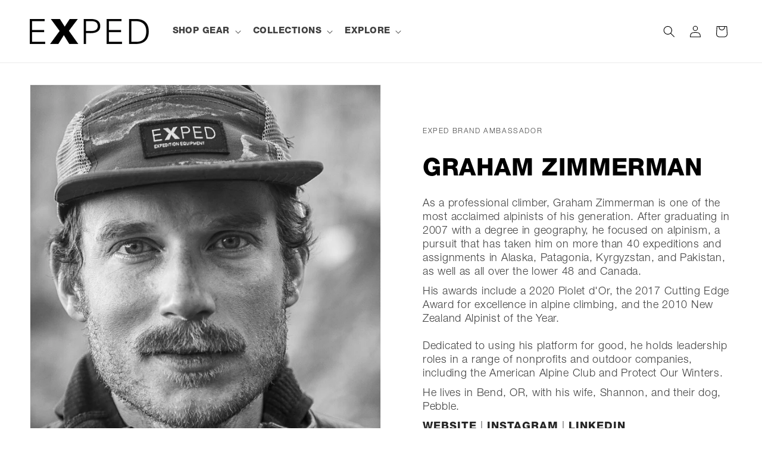

--- FILE ---
content_type: text/html; charset=utf-8
request_url: https://www.expedusa.com/pages/brand-ambassador-graham-zimmerman
body_size: 44986
content:
<!doctype html>
<html class="no-js" lang="en">
  <head>
<script src="https://analytics.ahrefs.com/analytics.js" data-key="/hVwquQgmSqb6Wx0J5FebA" async></script>

<!-- Reddit Pixel -->
<script>
!function(w,d){if(!w.rdt){var p=w.rdt=function(){p.sendEvent?p.sendEvent.apply(p,arguments):p.callQueue.push(arguments)};p.callQueue=[];var t=d.createElement("script");t.src="https://www.redditstatic.com/ads/pixel.js",t.async=!0;var s=d.getElementsByTagName("script")[0];s.parentNode.insertBefore(t,s)}}(window,document);rdt('init','t2_cj5ahd8a4');rdt('track', 'PageVisit');
</script>
<!-- DO NOT MODIFY UNLESS TO REPLACE A USER IDENTIFIER -->
<!-- End Reddit Pixel -->
    
    <meta charset="utf-8">
    <meta http-equiv="X-UA-Compatible" content="IE=edge">
    <meta name="viewport" content="width=device-width,initial-scale=1">
    <meta name="theme-color" content="">
    <link rel="canonical" href="https://www.expedusa.com/pages/brand-ambassador-graham-zimmerman"><link rel="icon" type="image/png" href="//www.expedusa.com/cdn/shop/files/EXPED_Favicon.gif?crop=center&height=32&v=1614300874&width=32"><title>
      Brand Ambassador: Graham Zimmerman
 &ndash; EXPED USA</title>

    
      <meta name="description" content="As a professional climber, Graham Zimmerman is one of the most acclaimed alpinists of his generation. His awards include a 2020 Piolet d&#39;Or, the 2017 Cutting Edge Award for excellence in alpine climbing, and the 2010 New Zealand Alpinist of the Year.">
    

    





















<meta property="og:site_name" content="EXPED USA">
<meta property="og:url" content="https://www.expedusa.com/pages/brand-ambassador-graham-zimmerman">
<meta property="og:title" content="Brand Ambassador: Graham Zimmerman">
<meta property="og:type" content="website">
<meta property="og:description" content="As a professional climber, Graham Zimmerman is one of the most acclaimed alpinists of his generation. His awards include a 2020 Piolet d&#39;Or, the 2017 Cutting Edge Award for excellence in alpine climbing, and the 2010 New Zealand Alpinist of the Year."><meta property="og:image" content="http://www.expedusa.com/cdn/shop/files/Untitled_design_1.png?v=1659465132">
  <meta property="og:image:secure_url" content="https://www.expedusa.com/cdn/shop/files/Untitled_design_1.png?v=1659465132">
  <meta property="og:image:width" content="1200">
  <meta property="og:image:height" content="628"><meta name="twitter:card" content="summary_large_image">
<meta name="twitter:title" content="Brand Ambassador: Graham Zimmerman">
<meta name="twitter:description" content="As a professional climber, Graham Zimmerman is one of the most acclaimed alpinists of his generation. His awards include a 2020 Piolet d&#39;Or, the 2017 Cutting Edge Award for excellence in alpine climbing, and the 2010 New Zealand Alpinist of the Year.">


    <script src="//www.expedusa.com/cdn/shop/t/24/assets/constants.js?v=58251544750838685771737744017" defer="defer"></script>
    <script src="//www.expedusa.com/cdn/shop/t/24/assets/pubsub.js?v=158357773527763999511737744017" defer="defer"></script>
    <script src="//www.expedusa.com/cdn/shop/t/24/assets/global.js?v=54939145903281508041737744017" defer="defer"></script><script src="//www.expedusa.com/cdn/shop/t/24/assets/animations.js?v=88693664871331136111737744017" defer="defer"></script><script>window.performance && window.performance.mark && window.performance.mark('shopify.content_for_header.start');</script><meta name="google-site-verification" content="IVdUGmON_mh6Lq9VP24qoWJaNYB8T58aYpbd0GcsuLI">
<meta name="facebook-domain-verification" content="c044evm1pgypbtr5u881nch2lz4q8o">
<meta id="shopify-digital-wallet" name="shopify-digital-wallet" content="/12585992282/digital_wallets/dialog">
<meta name="shopify-checkout-api-token" content="838e5db033ef6db780f5891be8acce02">
<meta id="in-context-paypal-metadata" data-shop-id="12585992282" data-venmo-supported="false" data-environment="production" data-locale="en_US" data-paypal-v4="true" data-currency="USD">
<script async="async" src="/checkouts/internal/preloads.js?locale=en-US"></script>
<link rel="preconnect" href="https://shop.app" crossorigin="anonymous">
<script async="async" src="https://shop.app/checkouts/internal/preloads.js?locale=en-US&shop_id=12585992282" crossorigin="anonymous"></script>
<script id="apple-pay-shop-capabilities" type="application/json">{"shopId":12585992282,"countryCode":"US","currencyCode":"USD","merchantCapabilities":["supports3DS"],"merchantId":"gid:\/\/shopify\/Shop\/12585992282","merchantName":"EXPED USA","requiredBillingContactFields":["postalAddress","email","phone"],"requiredShippingContactFields":["postalAddress","email","phone"],"shippingType":"shipping","supportedNetworks":["visa","masterCard","amex","discover","elo","jcb"],"total":{"type":"pending","label":"EXPED USA","amount":"1.00"},"shopifyPaymentsEnabled":true,"supportsSubscriptions":true}</script>
<script id="shopify-features" type="application/json">{"accessToken":"838e5db033ef6db780f5891be8acce02","betas":["rich-media-storefront-analytics"],"domain":"www.expedusa.com","predictiveSearch":true,"shopId":12585992282,"locale":"en"}</script>
<script>var Shopify = Shopify || {};
Shopify.shop = "exped-usa.myshopify.com";
Shopify.locale = "en";
Shopify.currency = {"active":"USD","rate":"1.0"};
Shopify.country = "US";
Shopify.theme = {"name":"CURRENT SITE: 1\/31\/2025","id":147756024025,"schema_name":"Dawn","schema_version":"11.0.0","theme_store_id":null,"role":"main"};
Shopify.theme.handle = "null";
Shopify.theme.style = {"id":null,"handle":null};
Shopify.cdnHost = "www.expedusa.com/cdn";
Shopify.routes = Shopify.routes || {};
Shopify.routes.root = "/";</script>
<script type="module">!function(o){(o.Shopify=o.Shopify||{}).modules=!0}(window);</script>
<script>!function(o){function n(){var o=[];function n(){o.push(Array.prototype.slice.apply(arguments))}return n.q=o,n}var t=o.Shopify=o.Shopify||{};t.loadFeatures=n(),t.autoloadFeatures=n()}(window);</script>
<script>
  window.ShopifyPay = window.ShopifyPay || {};
  window.ShopifyPay.apiHost = "shop.app\/pay";
  window.ShopifyPay.redirectState = null;
</script>
<script id="shop-js-analytics" type="application/json">{"pageType":"page"}</script>
<script defer="defer" async type="module" src="//www.expedusa.com/cdn/shopifycloud/shop-js/modules/v2/client.init-shop-cart-sync_BdyHc3Nr.en.esm.js"></script>
<script defer="defer" async type="module" src="//www.expedusa.com/cdn/shopifycloud/shop-js/modules/v2/chunk.common_Daul8nwZ.esm.js"></script>
<script type="module">
  await import("//www.expedusa.com/cdn/shopifycloud/shop-js/modules/v2/client.init-shop-cart-sync_BdyHc3Nr.en.esm.js");
await import("//www.expedusa.com/cdn/shopifycloud/shop-js/modules/v2/chunk.common_Daul8nwZ.esm.js");

  window.Shopify.SignInWithShop?.initShopCartSync?.({"fedCMEnabled":true,"windoidEnabled":true});

</script>
<script>
  window.Shopify = window.Shopify || {};
  if (!window.Shopify.featureAssets) window.Shopify.featureAssets = {};
  window.Shopify.featureAssets['shop-js'] = {"shop-cart-sync":["modules/v2/client.shop-cart-sync_QYOiDySF.en.esm.js","modules/v2/chunk.common_Daul8nwZ.esm.js"],"init-fed-cm":["modules/v2/client.init-fed-cm_DchLp9rc.en.esm.js","modules/v2/chunk.common_Daul8nwZ.esm.js"],"shop-button":["modules/v2/client.shop-button_OV7bAJc5.en.esm.js","modules/v2/chunk.common_Daul8nwZ.esm.js"],"init-windoid":["modules/v2/client.init-windoid_DwxFKQ8e.en.esm.js","modules/v2/chunk.common_Daul8nwZ.esm.js"],"shop-cash-offers":["modules/v2/client.shop-cash-offers_DWtL6Bq3.en.esm.js","modules/v2/chunk.common_Daul8nwZ.esm.js","modules/v2/chunk.modal_CQq8HTM6.esm.js"],"shop-toast-manager":["modules/v2/client.shop-toast-manager_CX9r1SjA.en.esm.js","modules/v2/chunk.common_Daul8nwZ.esm.js"],"init-shop-email-lookup-coordinator":["modules/v2/client.init-shop-email-lookup-coordinator_UhKnw74l.en.esm.js","modules/v2/chunk.common_Daul8nwZ.esm.js"],"pay-button":["modules/v2/client.pay-button_DzxNnLDY.en.esm.js","modules/v2/chunk.common_Daul8nwZ.esm.js"],"avatar":["modules/v2/client.avatar_BTnouDA3.en.esm.js"],"init-shop-cart-sync":["modules/v2/client.init-shop-cart-sync_BdyHc3Nr.en.esm.js","modules/v2/chunk.common_Daul8nwZ.esm.js"],"shop-login-button":["modules/v2/client.shop-login-button_D8B466_1.en.esm.js","modules/v2/chunk.common_Daul8nwZ.esm.js","modules/v2/chunk.modal_CQq8HTM6.esm.js"],"init-customer-accounts-sign-up":["modules/v2/client.init-customer-accounts-sign-up_C8fpPm4i.en.esm.js","modules/v2/client.shop-login-button_D8B466_1.en.esm.js","modules/v2/chunk.common_Daul8nwZ.esm.js","modules/v2/chunk.modal_CQq8HTM6.esm.js"],"init-shop-for-new-customer-accounts":["modules/v2/client.init-shop-for-new-customer-accounts_CVTO0Ztu.en.esm.js","modules/v2/client.shop-login-button_D8B466_1.en.esm.js","modules/v2/chunk.common_Daul8nwZ.esm.js","modules/v2/chunk.modal_CQq8HTM6.esm.js"],"init-customer-accounts":["modules/v2/client.init-customer-accounts_dRgKMfrE.en.esm.js","modules/v2/client.shop-login-button_D8B466_1.en.esm.js","modules/v2/chunk.common_Daul8nwZ.esm.js","modules/v2/chunk.modal_CQq8HTM6.esm.js"],"shop-follow-button":["modules/v2/client.shop-follow-button_CkZpjEct.en.esm.js","modules/v2/chunk.common_Daul8nwZ.esm.js","modules/v2/chunk.modal_CQq8HTM6.esm.js"],"lead-capture":["modules/v2/client.lead-capture_BntHBhfp.en.esm.js","modules/v2/chunk.common_Daul8nwZ.esm.js","modules/v2/chunk.modal_CQq8HTM6.esm.js"],"checkout-modal":["modules/v2/client.checkout-modal_CfxcYbTm.en.esm.js","modules/v2/chunk.common_Daul8nwZ.esm.js","modules/v2/chunk.modal_CQq8HTM6.esm.js"],"shop-login":["modules/v2/client.shop-login_Da4GZ2H6.en.esm.js","modules/v2/chunk.common_Daul8nwZ.esm.js","modules/v2/chunk.modal_CQq8HTM6.esm.js"],"payment-terms":["modules/v2/client.payment-terms_MV4M3zvL.en.esm.js","modules/v2/chunk.common_Daul8nwZ.esm.js","modules/v2/chunk.modal_CQq8HTM6.esm.js"]};
</script>
<script>(function() {
  var isLoaded = false;
  function asyncLoad() {
    if (isLoaded) return;
    isLoaded = true;
    var urls = ["https:\/\/cdn1.stamped.io\/files\/widget.min.js?shop=exped-usa.myshopify.com","\/\/swymv3starter-01.azureedge.net\/code\/swym-shopify.js?shop=exped-usa.myshopify.com","https:\/\/cdn.nfcube.com\/instafeed-09f66757a57a13f18da60d6087c5163c.js?shop=exped-usa.myshopify.com","https:\/\/cdn.shopify.com\/s\/files\/1\/0125\/8599\/2282\/t\/12\/assets\/globo.formbuilder.init.js?v=1640893752\u0026shop=exped-usa.myshopify.com","https:\/\/shopify-extension.getredo.com\/main.js?widget_id=087uwax2x1kw12e\u0026shop=exped-usa.myshopify.com"];
    for (var i = 0; i < urls.length; i++) {
      var s = document.createElement('script');
      s.type = 'text/javascript';
      s.async = true;
      s.src = urls[i];
      var x = document.getElementsByTagName('script')[0];
      x.parentNode.insertBefore(s, x);
    }
  };
  if(window.attachEvent) {
    window.attachEvent('onload', asyncLoad);
  } else {
    window.addEventListener('load', asyncLoad, false);
  }
})();</script>
<script id="__st">var __st={"a":12585992282,"offset":-28800,"reqid":"4a85ba45-a91e-4c4c-8ca2-b92a430e0ede-1769024109","pageurl":"www.expedusa.com\/pages\/brand-ambassador-graham-zimmerman","s":"pages-103757447385","u":"9edc627c7cf2","p":"page","rtyp":"page","rid":103757447385};</script>
<script>window.ShopifyPaypalV4VisibilityTracking = true;</script>
<script id="captcha-bootstrap">!function(){'use strict';const t='contact',e='account',n='new_comment',o=[[t,t],['blogs',n],['comments',n],[t,'customer']],c=[[e,'customer_login'],[e,'guest_login'],[e,'recover_customer_password'],[e,'create_customer']],r=t=>t.map((([t,e])=>`form[action*='/${t}']:not([data-nocaptcha='true']) input[name='form_type'][value='${e}']`)).join(','),a=t=>()=>t?[...document.querySelectorAll(t)].map((t=>t.form)):[];function s(){const t=[...o],e=r(t);return a(e)}const i='password',u='form_key',d=['recaptcha-v3-token','g-recaptcha-response','h-captcha-response',i],f=()=>{try{return window.sessionStorage}catch{return}},m='__shopify_v',_=t=>t.elements[u];function p(t,e,n=!1){try{const o=window.sessionStorage,c=JSON.parse(o.getItem(e)),{data:r}=function(t){const{data:e,action:n}=t;return t[m]||n?{data:e,action:n}:{data:t,action:n}}(c);for(const[e,n]of Object.entries(r))t.elements[e]&&(t.elements[e].value=n);n&&o.removeItem(e)}catch(o){console.error('form repopulation failed',{error:o})}}const l='form_type',E='cptcha';function T(t){t.dataset[E]=!0}const w=window,h=w.document,L='Shopify',v='ce_forms',y='captcha';let A=!1;((t,e)=>{const n=(g='f06e6c50-85a8-45c8-87d0-21a2b65856fe',I='https://cdn.shopify.com/shopifycloud/storefront-forms-hcaptcha/ce_storefront_forms_captcha_hcaptcha.v1.5.2.iife.js',D={infoText:'Protected by hCaptcha',privacyText:'Privacy',termsText:'Terms'},(t,e,n)=>{const o=w[L][v],c=o.bindForm;if(c)return c(t,g,e,D).then(n);var r;o.q.push([[t,g,e,D],n]),r=I,A||(h.body.append(Object.assign(h.createElement('script'),{id:'captcha-provider',async:!0,src:r})),A=!0)});var g,I,D;w[L]=w[L]||{},w[L][v]=w[L][v]||{},w[L][v].q=[],w[L][y]=w[L][y]||{},w[L][y].protect=function(t,e){n(t,void 0,e),T(t)},Object.freeze(w[L][y]),function(t,e,n,w,h,L){const[v,y,A,g]=function(t,e,n){const i=e?o:[],u=t?c:[],d=[...i,...u],f=r(d),m=r(i),_=r(d.filter((([t,e])=>n.includes(e))));return[a(f),a(m),a(_),s()]}(w,h,L),I=t=>{const e=t.target;return e instanceof HTMLFormElement?e:e&&e.form},D=t=>v().includes(t);t.addEventListener('submit',(t=>{const e=I(t);if(!e)return;const n=D(e)&&!e.dataset.hcaptchaBound&&!e.dataset.recaptchaBound,o=_(e),c=g().includes(e)&&(!o||!o.value);(n||c)&&t.preventDefault(),c&&!n&&(function(t){try{if(!f())return;!function(t){const e=f();if(!e)return;const n=_(t);if(!n)return;const o=n.value;o&&e.removeItem(o)}(t);const e=Array.from(Array(32),(()=>Math.random().toString(36)[2])).join('');!function(t,e){_(t)||t.append(Object.assign(document.createElement('input'),{type:'hidden',name:u})),t.elements[u].value=e}(t,e),function(t,e){const n=f();if(!n)return;const o=[...t.querySelectorAll(`input[type='${i}']`)].map((({name:t})=>t)),c=[...d,...o],r={};for(const[a,s]of new FormData(t).entries())c.includes(a)||(r[a]=s);n.setItem(e,JSON.stringify({[m]:1,action:t.action,data:r}))}(t,e)}catch(e){console.error('failed to persist form',e)}}(e),e.submit())}));const S=(t,e)=>{t&&!t.dataset[E]&&(n(t,e.some((e=>e===t))),T(t))};for(const o of['focusin','change'])t.addEventListener(o,(t=>{const e=I(t);D(e)&&S(e,y())}));const B=e.get('form_key'),M=e.get(l),P=B&&M;t.addEventListener('DOMContentLoaded',(()=>{const t=y();if(P)for(const e of t)e.elements[l].value===M&&p(e,B);[...new Set([...A(),...v().filter((t=>'true'===t.dataset.shopifyCaptcha))])].forEach((e=>S(e,t)))}))}(h,new URLSearchParams(w.location.search),n,t,e,['guest_login'])})(!0,!0)}();</script>
<script integrity="sha256-4kQ18oKyAcykRKYeNunJcIwy7WH5gtpwJnB7kiuLZ1E=" data-source-attribution="shopify.loadfeatures" defer="defer" src="//www.expedusa.com/cdn/shopifycloud/storefront/assets/storefront/load_feature-a0a9edcb.js" crossorigin="anonymous"></script>
<script crossorigin="anonymous" defer="defer" src="//www.expedusa.com/cdn/shopifycloud/storefront/assets/shopify_pay/storefront-65b4c6d7.js?v=20250812"></script>
<script data-source-attribution="shopify.dynamic_checkout.dynamic.init">var Shopify=Shopify||{};Shopify.PaymentButton=Shopify.PaymentButton||{isStorefrontPortableWallets:!0,init:function(){window.Shopify.PaymentButton.init=function(){};var t=document.createElement("script");t.src="https://www.expedusa.com/cdn/shopifycloud/portable-wallets/latest/portable-wallets.en.js",t.type="module",document.head.appendChild(t)}};
</script>
<script data-source-attribution="shopify.dynamic_checkout.buyer_consent">
  function portableWalletsHideBuyerConsent(e){var t=document.getElementById("shopify-buyer-consent"),n=document.getElementById("shopify-subscription-policy-button");t&&n&&(t.classList.add("hidden"),t.setAttribute("aria-hidden","true"),n.removeEventListener("click",e))}function portableWalletsShowBuyerConsent(e){var t=document.getElementById("shopify-buyer-consent"),n=document.getElementById("shopify-subscription-policy-button");t&&n&&(t.classList.remove("hidden"),t.removeAttribute("aria-hidden"),n.addEventListener("click",e))}window.Shopify?.PaymentButton&&(window.Shopify.PaymentButton.hideBuyerConsent=portableWalletsHideBuyerConsent,window.Shopify.PaymentButton.showBuyerConsent=portableWalletsShowBuyerConsent);
</script>
<script data-source-attribution="shopify.dynamic_checkout.cart.bootstrap">document.addEventListener("DOMContentLoaded",(function(){function t(){return document.querySelector("shopify-accelerated-checkout-cart, shopify-accelerated-checkout")}if(t())Shopify.PaymentButton.init();else{new MutationObserver((function(e,n){t()&&(Shopify.PaymentButton.init(),n.disconnect())})).observe(document.body,{childList:!0,subtree:!0})}}));
</script>
<link id="shopify-accelerated-checkout-styles" rel="stylesheet" media="screen" href="https://www.expedusa.com/cdn/shopifycloud/portable-wallets/latest/accelerated-checkout-backwards-compat.css" crossorigin="anonymous">
<style id="shopify-accelerated-checkout-cart">
        #shopify-buyer-consent {
  margin-top: 1em;
  display: inline-block;
  width: 100%;
}

#shopify-buyer-consent.hidden {
  display: none;
}

#shopify-subscription-policy-button {
  background: none;
  border: none;
  padding: 0;
  text-decoration: underline;
  font-size: inherit;
  cursor: pointer;
}

#shopify-subscription-policy-button::before {
  box-shadow: none;
}

      </style>
<script id="sections-script" data-sections="header" defer="defer" src="//www.expedusa.com/cdn/shop/t/24/compiled_assets/scripts.js?v=5771"></script>
<script>window.performance && window.performance.mark && window.performance.mark('shopify.content_for_header.end');</script>


    <style data-shopify>
      
      
      
      
      

      
        :root,
        .color-background-1 {
          --color-background: 255,255,255;
        
          --gradient-background: #ffffff;
        
        --color-foreground: 0,0,0;
        --color-shadow: 0,0,0;
        --color-button: 0,0,0;
        --color-button-text: 255,255,255;
        --color-secondary-button: 255,255,255;
        --color-secondary-button-text: 0,0,0;
        --color-link: 0,0,0;
        --color-badge-foreground: 0,0,0;
        --color-badge-background: 255,255,255;
        --color-badge-border: 0,0,0;
        --payment-terms-background-color: rgb(255 255 255);
      }
      
        
        .color-background-2 {
          --color-background: 76,79,71;
        
          --gradient-background: #4c4f47;
        
        --color-foreground: 255,255,255;
        --color-shadow: 0,0,0;
        --color-button: 255,255,255;
        --color-button-text: 108,153,136;
        --color-secondary-button: 76,79,71;
        --color-secondary-button-text: 108,153,136;
        --color-link: 108,153,136;
        --color-badge-foreground: 255,255,255;
        --color-badge-background: 76,79,71;
        --color-badge-border: 255,255,255;
        --payment-terms-background-color: rgb(76 79 71);
      }
      
        
        .color-inverse {
          --color-background: 37,89,88;
        
          --gradient-background: #255958;
        
        --color-foreground: 255,255,255;
        --color-shadow: 18,18,18;
        --color-button: 255,255,255;
        --color-button-text: 37,89,88;
        --color-secondary-button: 37,89,88;
        --color-secondary-button-text: 255,255,255;
        --color-link: 255,255,255;
        --color-badge-foreground: 255,255,255;
        --color-badge-background: 37,89,88;
        --color-badge-border: 255,255,255;
        --payment-terms-background-color: rgb(37 89 88);
      }
      
        
        .color-accent-1 {
          --color-background: 0,0,0;
        
          --gradient-background: #000000;
        
        --color-foreground: 255,255,255;
        --color-shadow: 0,0,0;
        --color-button: 255,255,255;
        --color-button-text: 0,0,0;
        --color-secondary-button: 0,0,0;
        --color-secondary-button-text: 255,255,255;
        --color-link: 255,255,255;
        --color-badge-foreground: 255,255,255;
        --color-badge-background: 0,0,0;
        --color-badge-border: 255,255,255;
        --payment-terms-background-color: rgb(0 0 0);
      }
      
        
        .color-accent-2 {
          --color-background: 115,53,59;
        
          --gradient-background: #73353b;
        
        --color-foreground: 255,255,255;
        --color-shadow: 18,18,18;
        --color-button: 255,255,255;
        --color-button-text: 115,53,59;
        --color-secondary-button: 115,53,59;
        --color-secondary-button-text: 255,255,255;
        --color-link: 255,255,255;
        --color-badge-foreground: 255,255,255;
        --color-badge-background: 115,53,59;
        --color-badge-border: 255,255,255;
        --payment-terms-background-color: rgb(115 53 59);
      }
      
        
        .color-scheme-2e8593bd-c1a0-4332-98e7-321e3a02da1d {
          --color-background: 31,73,91;
        
          --gradient-background: #1f495b;
        
        --color-foreground: 255,255,255;
        --color-shadow: 0,0,0;
        --color-button: 255,255,255;
        --color-button-text: 31,73,91;
        --color-secondary-button: 31,73,91;
        --color-secondary-button-text: 255,255,255;
        --color-link: 255,255,255;
        --color-badge-foreground: 255,255,255;
        --color-badge-background: 31,73,91;
        --color-badge-border: 255,255,255;
        --payment-terms-background-color: rgb(31 73 91);
      }
      
        
        .color-scheme-06c5820d-0b47-4223-a244-fe69048dc240 {
          --color-background: 187,122,44;
        
          --gradient-background: #bb7a2c;
        
        --color-foreground: 255,255,255;
        --color-shadow: 0,0,0;
        --color-button: 255,255,255;
        --color-button-text: 187,122,44;
        --color-secondary-button: 187,122,44;
        --color-secondary-button-text: 255,255,255;
        --color-link: 255,255,255;
        --color-badge-foreground: 255,255,255;
        --color-badge-background: 187,122,44;
        --color-badge-border: 255,255,255;
        --payment-terms-background-color: rgb(187 122 44);
      }
      
        
        .color-scheme-ec1a91c8-ba7c-462a-a809-5aa15e33fb95 {
          --color-background: 243,243,243;
        
          --gradient-background: #f3f3f3;
        
        --color-foreground: 0,0,0;
        --color-shadow: 0,0,0;
        --color-button: 0,0,0;
        --color-button-text: 255,255,255;
        --color-secondary-button: 243,243,243;
        --color-secondary-button-text: 0,0,0;
        --color-link: 0,0,0;
        --color-badge-foreground: 0,0,0;
        --color-badge-background: 243,243,243;
        --color-badge-border: 0,0,0;
        --payment-terms-background-color: rgb(243 243 243);
      }
      
        
        .color-scheme-9f3a2886-8918-4c4a-b5b2-2b41cb43e7ea {
          --color-background: 155,181,62;
        
          --gradient-background: #9bb53e;
        
        --color-foreground: 255,255,255;
        --color-shadow: 0,0,0;
        --color-button: 255,255,255;
        --color-button-text: 155,181,62;
        --color-secondary-button: 155,181,62;
        --color-secondary-button-text: 255,255,255;
        --color-link: 255,255,255;
        --color-badge-foreground: 255,255,255;
        --color-badge-background: 155,181,62;
        --color-badge-border: 255,255,255;
        --payment-terms-background-color: rgb(155 181 62);
      }
      

      body, .color-background-1, .color-background-2, .color-inverse, .color-accent-1, .color-accent-2, .color-scheme-2e8593bd-c1a0-4332-98e7-321e3a02da1d, .color-scheme-06c5820d-0b47-4223-a244-fe69048dc240, .color-scheme-ec1a91c8-ba7c-462a-a809-5aa15e33fb95, .color-scheme-9f3a2886-8918-4c4a-b5b2-2b41cb43e7ea {
        color: rgba(var(--color-foreground), 0.75);
        background-color: rgb(var(--color-background));
      }

      :root {
        --font-body-family: Helvetica, Arial, sans-serif;
        --font-body-style: normal;
        --font-body-weight: 400;
        --font-body-weight-bold: 700;

        --font-heading-family: Helvetica, Arial, sans-serif;
        --font-heading-style: normal;
        --font-heading-weight: 400;

        --font-body-scale: 1.0;
        --font-heading-scale: 1.0;

        --media-padding: px;
        --media-border-opacity: 0.05;
        --media-border-width: 1px;
        --media-radius: 0px;
        --media-shadow-opacity: 0.0;
        --media-shadow-horizontal-offset: 0px;
        --media-shadow-vertical-offset: 4px;
        --media-shadow-blur-radius: 5px;
        --media-shadow-visible: 0;

        --page-width: 150rem;
        --page-width-margin: 0rem;

        --product-card-image-padding: 0.0rem;
        --product-card-corner-radius: 0.0rem;
        --product-card-text-alignment: center;
        --product-card-border-width: 0.0rem;
        --product-card-border-opacity: 0.1;
        --product-card-shadow-opacity: 0.0;
        --product-card-shadow-visible: 0;
        --product-card-shadow-horizontal-offset: 0.0rem;
        --product-card-shadow-vertical-offset: 0.4rem;
        --product-card-shadow-blur-radius: 0.5rem;

        --collection-card-image-padding: 0.0rem;
        --collection-card-corner-radius: 0.0rem;
        --collection-card-text-alignment: left;
        --collection-card-border-width: 0.0rem;
        --collection-card-border-opacity: 0.1;
        --collection-card-shadow-opacity: 0.0;
        --collection-card-shadow-visible: 0;
        --collection-card-shadow-horizontal-offset: 0.0rem;
        --collection-card-shadow-vertical-offset: 0.4rem;
        --collection-card-shadow-blur-radius: 0.5rem;

        --blog-card-image-padding: 0.0rem;
        --blog-card-corner-radius: 0.0rem;
        --blog-card-text-alignment: left;
        --blog-card-border-width: 0.0rem;
        --blog-card-border-opacity: 0.1;
        --blog-card-shadow-opacity: 0.0;
        --blog-card-shadow-visible: 0;
        --blog-card-shadow-horizontal-offset: 0.0rem;
        --blog-card-shadow-vertical-offset: 0.4rem;
        --blog-card-shadow-blur-radius: 0.5rem;

        --badge-corner-radius: 0.0rem;

        --popup-border-width: 1px;
        --popup-border-opacity: 0.1;
        --popup-corner-radius: 0px;
        --popup-shadow-opacity: 0.05;
        --popup-shadow-horizontal-offset: 0px;
        --popup-shadow-vertical-offset: 4px;
        --popup-shadow-blur-radius: 5px;

        --drawer-border-width: 1px;
        --drawer-border-opacity: 0.1;
        --drawer-shadow-opacity: 0.0;
        --drawer-shadow-horizontal-offset: 0px;
        --drawer-shadow-vertical-offset: 4px;
        --drawer-shadow-blur-radius: 5px;

        --spacing-sections-desktop: 0px;
        --spacing-sections-mobile: 0px;

        --grid-desktop-vertical-spacing: 16px;
        --grid-desktop-horizontal-spacing: 16px;
        --grid-mobile-vertical-spacing: 8px;
        --grid-mobile-horizontal-spacing: 8px;

        --text-boxes-border-opacity: 0.1;
        --text-boxes-border-width: 0px;
        --text-boxes-radius: 0px;
        --text-boxes-shadow-opacity: 0.0;
        --text-boxes-shadow-visible: 0;
        --text-boxes-shadow-horizontal-offset: 0px;
        --text-boxes-shadow-vertical-offset: 4px;
        --text-boxes-shadow-blur-radius: 5px;

        --buttons-radius: 0px;
        --buttons-radius-outset: 0px;
        --buttons-border-width: 1px;
        --buttons-border-opacity: 1.0;
        --buttons-shadow-opacity: 0.0;
        --buttons-shadow-visible: 0;
        --buttons-shadow-horizontal-offset: 0px;
        --buttons-shadow-vertical-offset: 4px;
        --buttons-shadow-blur-radius: 5px;
        --buttons-border-offset: 0px;

        --inputs-radius: 0px;
        --inputs-border-width: 2px;
        --inputs-border-opacity: 1.0;
        --inputs-shadow-opacity: 0.0;
        --inputs-shadow-horizontal-offset: 0px;
        --inputs-margin-offset: 0px;
        --inputs-shadow-vertical-offset: 4px;
        --inputs-shadow-blur-radius: 5px;
        --inputs-radius-outset: 0px;

        --variant-pills-radius: 0px;
        --variant-pills-border-width: 2px;
        --variant-pills-border-opacity: 1.0;
        --variant-pills-shadow-opacity: 0.0;
        --variant-pills-shadow-horizontal-offset: 0px;
        --variant-pills-shadow-vertical-offset: 4px;
        --variant-pills-shadow-blur-radius: 5px;
      }

      *,
      *::before,
      *::after {
        box-sizing: inherit;
      }

      html {
        box-sizing: border-box;
        font-size: calc(var(--font-body-scale) * 62.5%);
        height: 100%;
      }

      body {
        display: grid;
        grid-template-rows: auto auto 1fr auto;
        grid-template-columns: 100%;
        min-height: 100%;
        margin: 0;
        font-size: 1.5rem;
        letter-spacing: 0.06rem;
        line-height: calc(1 + 0.8 / var(--font-body-scale));
        font-family: var(--font-body-family);
        font-style: var(--font-body-style);
        font-weight: var(--font-body-weight);
      }

      @media screen and (min-width: 750px) {
        body {
          font-size: 1.6rem;
        }
      }
    </style>

    <link href="//www.expedusa.com/cdn/shop/t/24/assets/base.css?v=23230211236148435721758819957" rel="stylesheet" type="text/css" media="all" />
<link
        rel="stylesheet"
        href="//www.expedusa.com/cdn/shop/t/24/assets/component-predictive-search.css?v=118923337488134913561737744017"
        media="print"
        onload="this.media='all'"
      ><script>
      document.documentElement.className = document.documentElement.className.replace('no-js', 'js');
      if (Shopify.designMode) {
        document.documentElement.classList.add('shopify-design-mode');
      }
    </script>
  



<style>
shopify-payment-terms {
    display: none !important;
}
</style>
  
  <!-- BEGIN app block: shopify://apps/powerful-form-builder/blocks/app-embed/e4bcb1eb-35b2-42e6-bc37-bfe0e1542c9d --><script type="text/javascript" hs-ignore data-cookieconsent="ignore">
  var Globo = Globo || {};
  var globoFormbuilderRecaptchaInit = function(){};
  var globoFormbuilderHcaptchaInit = function(){};
  window.Globo.FormBuilder = window.Globo.FormBuilder || {};
  window.Globo.FormBuilder.shop = {"configuration":{"money_format":"${{amount}}"},"pricing":{"features":{"bulkOrderForm":true,"cartForm":true,"fileUpload":30,"removeCopyright":true,"restrictedEmailDomains":true,"metrics":true}},"settings":{"copyright":"Powered by Globo <a href=\"https://apps.shopify.com/form-builder-contact-form\" target=\"_blank\">Contact Form</a>","hideWaterMark":false,"reCaptcha":{"recaptchaType":"v2","siteKey":"6LeDNJMdAAAAAJZlGDlmOzbC2-1vyo7eaxmXqjC_","languageCode":"en"},"hCaptcha":{"siteKey":false},"scrollTop":false,"customCssCode":"","customCssEnabled":false,"additionalColumns":[{"id":"additional.do_you_already_have_an_account_on_expedusacom","label":"Do you already have an account on expedusa.com?","tab":"additional","type":"text","createdBy":"form","formId":"66517"},{"id":"additional.please_select_the_industry_group_that_applies_to_you","label":"Please select the industry group that applies to you:","tab":"additional","type":"text","createdBy":"form","formId":"66517"},{"id":"additional.other_please_describe_your_professional_connection_to_the_outdoor_industry_2","label":"Other: Please describe your professional connection to the outdoor industry","tab":"additional","type":"text","createdBy":"form","formId":"66517"},{"id":"additional.retail_shopbusiness_name_8","label":"Retail Shop/Business Name","tab":"additional","type":"text","createdBy":"form","formId":"66517"},{"id":"additional.companybrand_name_15","label":"Company/Brand Name","tab":"additional","type":"text","createdBy":"form","formId":"66517"},{"id":"additional.companyorganization_name_22","label":"Company/Organization Name","tab":"additional","type":"text","createdBy":"form","formId":"66517"},{"id":"additional.companyorganization_name_21","label":"Company/Organization Name","tab":"additional","type":"text","createdBy":"form","formId":"66517"},{"id":"additional.organization_name_16","label":"Organization Name","tab":"additional","type":"text","createdBy":"form","formId":"66517"},{"id":"additional.companyorganization_name_20","label":"Company/Organization Name","tab":"additional","type":"text","createdBy":"form","formId":"66517"},{"id":"additional.companyorganization_name_19","label":"Company/Organization Name","tab":"additional","type":"text","createdBy":"form","formId":"66517"},{"id":"additional.agencyorganization_name_17","label":"Agency/Organization Name","tab":"additional","type":"text","createdBy":"form","formId":"66517"},{"id":"additional.retail_shopcompany_name_24","label":"Retail Shop/Company Name","tab":"additional","type":"text","createdBy":"form","formId":"66517"},{"id":"additional.retail_shopcompanyorganization_name_18","label":"Retail Shop/Company/Organization Name","tab":"additional","type":"text","createdBy":"form","formId":"66517"},{"id":"additional.website_23","label":"Website","tab":"additional","type":"text","createdBy":"form","formId":"66517"},{"id":"additional.proof_of_employment_from_the_last_30_days_or_current_professional_credentials_sar_or_ski_patrol_id_mountain_guide_certification_etc_2","label":"Proof of employment from the last 30 days or current professional credentials (SAR or Ski Patrol ID, mountain guide certification, etc.)","tab":"additional","type":"text","createdBy":"form","formId":"66517"},{"id":"additional.proof_of_employment_from_the_last_30_days_or_current_professional_credentials_sar_or_ski_patrol_id_mountain_guide_certification_etc_3","label":"Proof of employment from the last 30 days or current professional credentials (SAR or Ski Patrol ID, mountain guide certification, etc.)","tab":"additional","type":"text","createdBy":"form","formId":"66517"},{"id":"additional.proof_of_employment_from_the_last_30_days_or_current_professional_credentials_sar_or_ski_patrol_id_mountain_guide_certification_etc_12","label":"Proof of employment from the last 30 days or current professional credentials (SAR or Ski Patrol ID, mountain guide certification, etc.)","tab":"additional","type":"text","createdBy":"form","formId":"66517"},{"id":"additional.proof_of_employment_from_the_last_30_days_or_current_professional_credentials_sar_or_ski_patrol_id_mountain_guide_certification_etc_4","label":"Proof of employment from the last 30 days or current professional credentials (SAR or Ski Patrol ID, mountain guide certification, etc.)","tab":"additional","type":"text","createdBy":"form","formId":"66517"},{"id":"additional.proof_of_employment_from_the_last_30_days_or_current_professional_credentials_sar_or_ski_patrol_id_mountain_guide_certification_etc_5","label":"Proof of employment from the last 30 days or current professional credentials (SAR or Ski Patrol ID, mountain guide certification, etc.)","tab":"additional","type":"text","createdBy":"form","formId":"66517"},{"id":"additional.proof_of_employment_from_the_last_30_days_or_current_professional_credentials_sar_or_ski_patrol_id_mountain_guide_certification_etc_6","label":"Proof of employment from the last 30 days or current professional credentials (SAR or Ski Patrol ID, mountain guide certification, etc.)","tab":"additional","type":"text","createdBy":"form","formId":"66517"},{"id":"additional.proof_of_employment_from_the_last_30_days_or_current_professional_credentials_sar_or_ski_patrol_id_mountain_guide_certification_etc_7","label":"Proof of employment from the last 30 days or current professional credentials (SAR or Ski Patrol ID, mountain guide certification, etc.)","tab":"additional","type":"text","createdBy":"form","formId":"66517"},{"id":"additional.proof_of_employment_from_the_last_30_days_or_current_professional_credentials_sar_or_ski_patrol_id_mountain_guide_certification_etc_8","label":"Proof of employment from the last 30 days or current professional credentials (SAR or Ski Patrol ID, mountain guide certification, etc.)","tab":"additional","type":"text","createdBy":"form","formId":"66517"},{"id":"additional.proof_of_employment_from_the_last_30_days_or_current_professional_credentials_sar_or_ski_patrol_id_mountain_guide_certification_etc_9","label":"Proof of employment from the last 30 days or current professional credentials (SAR or Ski Patrol ID, mountain guide certification, etc.)","tab":"additional","type":"text","createdBy":"form","formId":"66517"},{"id":"additional.proof_of_employment_from_the_last_30_days_or_current_professional_credentials_sar_or_ski_patrol_id_mountain_guide_certification_etc_11","label":"Proof of employment from the last 30 days or current professional credentials (SAR or Ski Patrol ID, mountain guide certification, etc.)","tab":"additional","type":"text","createdBy":"form","formId":"66517"},{"id":"additional.proof_of_employment_from_the_last_30_days_or_current_professional_credentials_sar_or_ski_patrol_id_mountain_guide_certification_etc_10","label":"Proof of employment from the last 30 days or current professional credentials (SAR or Ski Patrol ID, mountain guide certification, etc.)","tab":"additional","type":"text","createdBy":"form","formId":"66517"},{"id":"additional.does_your_company_or_brand_offer_a_reciprocal_pro_program_2","label":"Does your company or brand offer a reciprocal pro program?","tab":"additional","type":"text","createdBy":"form","formId":"66517"},{"id":"additional.nice!_point_us_in_the_right_direction_so_we_can_check_it_out_9","label":"Nice! Point us in the right direction so we can check it out:","tab":"additional","type":"text","createdBy":"form","formId":"66517"},{"id":"additional.care_to_share_some_feedback_with_us_3","label":"Care to share some feedback with us?","tab":"additional","type":"text","createdBy":"form","formId":"66517"},{"id":"additional.i_have_read_and_agree_to_the_exped_pro_purchase_program_guidelines_above","label":"I have read and agree to the EXPED Pro Purchase Program Guidelines above","tab":"additional","type":"text","createdBy":"form","formId":"66517"},{"id":"additional.hidden_-_utm_source","label":"Hidden - UTM Source","tab":"additional","type":"text","createdBy":"form","formId":"92584"},{"id":"additional.hidden_-_utm_medium","label":"Hidden - UTM Medium","tab":"additional","type":"text","createdBy":"form","formId":"92584"},{"id":"additional.hidden_-_utm_campaign","label":"Hidden - UTM Campaign","tab":"additional","type":"text","createdBy":"form","formId":"92584"}]},"encryption_form_id":1,"url":"https://form.globo.io/","CDN_URL":"https://dxo9oalx9qc1s.cloudfront.net","app_id":"1783207"};

  if(window.Globo.FormBuilder.shop.settings.customCssEnabled && window.Globo.FormBuilder.shop.settings.customCssCode){
    const customStyle = document.createElement('style');
    customStyle.type = 'text/css';
    customStyle.innerHTML = window.Globo.FormBuilder.shop.settings.customCssCode;
    document.head.appendChild(customStyle);
  }

  window.Globo.FormBuilder.forms = [];
    
      
      
      
      window.Globo.FormBuilder.forms[65857] = {"65857":{"elements":[{"id":"group-1","type":"group","label":"Page 1","description":"","elements":[{"id":"devider-2","type":"devider","hideDevider":false},{"id":"heading-2","type":"heading","heading":"Contact Information","caption":"","columnWidth":100},{"id":"text","type":"text","label":"First Name","placeholder":"First Name","description":"","limitCharacters":false,"characters":100,"hideLabel":false,"keepPositionLabel":false,"required":true,"ifHideLabel":false,"inputIcon":"","columnWidth":50},{"id":"text-2","type":"text","label":"Last Name","placeholder":"Last Name","description":"","limitCharacters":false,"characters":100,"hideLabel":false,"keepPositionLabel":false,"required":true,"ifHideLabel":false,"inputIcon":"","columnWidth":50,"conditionalField":false},{"id":"email","type":"email","label":"Email","placeholder":"Email Address","description":"","limitCharacters":false,"characters":100,"hideLabel":false,"keepPositionLabel":false,"required":true,"ifHideLabel":false,"inputIcon":"","columnWidth":50,"conditionalField":false},{"id":"phone","type":"phone","label":"Phone","placeholder":"123-456-7890","description":"","validatePhone":false,"onlyShowFlag":false,"defaultCountryCode":"us","limitCharacters":false,"characters":100,"hideLabel":false,"keepPositionLabel":false,"required":true,"ifHideLabel":false,"inputIcon":"","columnWidth":50,"conditionalField":false},{"id":"text-3","type":"text","label":"Shipping Address","placeholder":"Shipping address for sending repaired and\/or replacement items to","description":"","limitCharacters":false,"characters":100,"hideLabel":false,"keepPositionLabel":false,"required":true,"ifHideLabel":false,"inputIcon":"","columnWidth":100,"conditionalField":false},{"id":"text-4","type":"text","label":"Address Line 2","placeholder":"Apartment, Suite, Unit, etc.","description":"","limitCharacters":false,"characters":100,"hideLabel":false,"keepPositionLabel":false,"required":false,"ifHideLabel":false,"inputIcon":"","columnWidth":100,"conditionalField":false},{"id":"text-5","type":"text","label":"City","placeholder":"City","description":"","limitCharacters":false,"characters":100,"hideLabel":false,"keepPositionLabel":false,"required":true,"ifHideLabel":false,"inputIcon":"","columnWidth":50,"conditionalField":false},{"id":"select","type":"select","label":"State","placeholder":"Please select","options":"AA\nAE\nAP\nAlabama\nAlaska\nAmerican Samoa\nArizona\nArkansas\nCalifornia\nCanal Zone\nColorado\nConnecticut\nDelaware\nDistrict of Columbia\nFlorida\nGeorgia\nGuam\nHawaii\nIdaho \nIllinois\nIndiana\nIowa\nKansas\nKentucky\nLouisiana\nMaine\nMaryland\nMassachusetts\nMichigan\nMinnesota\nMississippi\nMissouri\nMontana\nNebraska\nNevada\nNew Hampshire\nNew Jersey\nNew Mexico\nNew York\nNorth Carolina\nNorth Dakota\nOhio\nOklahoma\nOregon\nPennsylvania\nPuerto Rico\nRhode Island\nSouth Carolina\nSouth Dakota\nTennessee\nTexas\nUtah\nVermont\nVirgin Islands\nVirginia\nWashington\nWest Virginia\nWisconsin\nWyoming","defaultOption":"","description":"","hideLabel":false,"keepPositionLabel":false,"required":true,"ifHideLabel":false,"inputIcon":"","columnWidth":50,"conditionalField":false},{"id":"text-26","type":"text","label":"Postal\/ZIP Code","placeholder":"ZIP Code","description":"","limitCharacters":false,"characters":100,"hideLabel":false,"keepPositionLabel":false,"required":true,"ifHideLabel":false,"inputIcon":"","columnWidth":50,"conditionalField":false,"onlyShowIf":false,"select":false},{"id":"select-8","type":"select","label":"Country","placeholder":"Please select","options":"United States","defaultOption":"United States","description":"","hideLabel":false,"keepPositionLabel":false,"required":true,"ifHideLabel":false,"inputIcon":"","columnWidth":50,"conditionalField":false,"onlyShowIf":false,"select":false},{"id":"devider","type":"devider","hideDevider":false,"conditionalField":false,"onlyShowIf":false,"select":false,"select-8":false},{"id":"heading","type":"heading","heading":"Product Information","caption":"","columnWidth":33.33,"conditionalField":false,"onlyShowIf":false,"select":false,"select-8":false},{"id":"select-3","type":"select","label":"Product Category","placeholder":"Please select","options":"Backpacks\nBackpack Accessories\nFootwear\nHammocks\nSleeping Bags\nSleeping Mats\nMat Accessories\nStorage\nTents\nTent Accessories\nTarps\nPonchos\nPillows","defaultOption":"","description":"","hideLabel":false,"keepPositionLabel":false,"required":true,"ifHideLabel":false,"inputIcon":"","columnWidth":100,"conditionalField":false,"onlyShowIf":false,"select":false,"select-8":false},{"id":"text-6","type":"text","label":"Product Name","placeholder":"Product Name","description":"Ex: MegaMat 10, Verglas 40, Ultra 3R, etc.","limitCharacters":false,"characters":100,"hideLabel":false,"keepPositionLabel":false,"required":true,"ifHideLabel":false,"inputIcon":"","columnWidth":50,"conditionalField":false,"onlyShowIf":false,"select":false,"select-8":false,"select-3":false},{"id":"text-27","type":"text","label":"Product Size","placeholder":"Size (if applicable)","description":"Ex: M, MW, LW, LW+, etc.","limitCharacters":false,"characters":100,"hideLabel":false,"keepPositionLabel":false,"required":false,"ifHideLabel":false,"inputIcon":"","columnWidth":50,"conditionalField":false,"onlyShowIf":false,"select":false,"select-8":false,"select-3":false},{"id":"text-7","type":"text","label":"Product Color","placeholder":"Color","description":"","limitCharacters":false,"characters":100,"hideLabel":false,"keepPositionLabel":false,"required":true,"ifHideLabel":false,"inputIcon":"","columnWidth":50,"conditionalField":false,"onlyShowIf":false,"select":false,"select-8":false,"select-3":false},{"id":"text-21","type":"text","label":"LOT Number","placeholder":"4-Digit LOT Number","description":"","limitCharacters":false,"characters":100,"hideLabel":false,"keepPositionLabel":false,"required":false,"ifHideLabel":false,"inputIcon":"","columnWidth":50,"conditionalField":false,"onlyShowIf":false,"select":false,"select-8":false,"select-3":false},{"id":"paragraph","type":"paragraph","text":"\u003cp\u003e\u003cstrong\u003eWhere is the LOT number? \u003c\/strong\u003eRead our quick reference guide below this form on finding the LOT number for your EXPED product.\u003c\/p\u003e","columnWidth":100,"conditionalField":false,"onlyShowIf":false,"select":false,"select-8":false,"select-3":false},{"id":"datetime","type":"datetime","label":"Date of Purchase","placeholder":"Purchase Date","description":"","hideLabel":false,"keepPositionLabel":false,"required":false,"ifHideLabel":false,"format":"date","otherLang":false,"localization":"es","date-format":"m-d-Y","time-format":"12h","isLimitDate":false,"limitDateType":"disablingDates","limitDateSpecificEnabled":false,"limitDateSpecificDates":"","limitDateRangeEnabled":false,"limitDateRangeDates":"","limitDateDOWEnabled":false,"limitDateDOWDates":["saturday","sunday"],"inputIcon":"","columnWidth":50,"conditionalField":false,"onlyShowIf":false,"select":false,"select-8":false,"select-3":false},{"id":"textarea","type":"textarea","label":"Description of Issue","placeholder":"Tell us a bit about what's wrong.","description":"","limitCharacters":false,"characters":100,"hideLabel":false,"keepPositionLabel":false,"required":true,"ifHideLabel":false,"columnWidth":100,"conditionalField":false,"onlyShowIf":false,"select":false,"select-8":false,"select-3":false},{"id":"text-8","type":"text","label":"Where did you purchase the product?","placeholder":"","description":"","limitCharacters":false,"characters":100,"hideLabel":false,"keepPositionLabel":false,"required":false,"ifHideLabel":false,"inputIcon":"","columnWidth":100,"conditionalField":false,"onlyShowIf":false,"select":false,"select-8":false,"select-3":false},{"id":"file","type":"file","label":"Proof of Purchase","button-text":"Choose file","placeholder":"","allowed-multiple":false,"allowed-extensions":["jpg","jpeg","png","pdf","docx","doc"],"description":"Receipt, packing slip, invoice, etc.","uploadPending":"File is uploading. Please wait a second...","uploadSuccess":"File uploaded successfully","hideLabel":false,"keepPositionLabel":false,"required":false,"ifHideLabel":false,"inputIcon":"","columnWidth":100,"conditionalField":false,"onlyShowIf":false,"select":false,"select-8":false,"select-3":false},{"id":"file-2","type":"file","label":"Photo of Issue","button-text":"Choose file","placeholder":"","allowed-multiple":true,"allowed-extensions":["jpg","jpeg","png","pdf","doc","docx","gif","mov","mp4"],"description":"Maximum upload file size 30MB","uploadPending":"File is uploading. Please wait a second...","uploadSuccess":"File uploaded successfully","hideLabel":false,"keepPositionLabel":false,"required":false,"ifHideLabel":false,"inputIcon":"","columnWidth":100,"conditionalField":false,"onlyShowIf":false,"select":false,"select-8":false,"select-3":false},{"id":"radio","type":"radio","label":"Would you like to submit a service request for another product?","options":"No\nYes","defaultOption":"No","description":"","hideLabel":false,"keepPositionLabel":false,"required":false,"ifHideLabel":false,"inlineOption":100,"columnWidth":100,"conditionalField":false,"onlyShowIf":false,"select":false,"select-8":false,"select-3":false},{"id":"heading-3","type":"heading","heading":"Product #2","caption":"","columnWidth":100,"conditionalField":true,"onlyShowIf":"radio","select":"Yes","select-8":"Yes","select-3":"Yes","radio":"Yes","conditionalIsValue":"Yes"},{"id":"select-4","type":"select","label":"Product category","placeholder":"Please select","options":"Backpacks\nBackpack Accessories\nFootwear\nHammocks\nSleeping Bags\nSleeping Mats\nMat Accessories\nStorage\nTents\nTent Accessories\nTarps\nPonchos\nPillows","defaultOption":"","description":"","hideLabel":false,"keepPositionLabel":false,"required":true,"ifHideLabel":false,"inputIcon":"","columnWidth":100,"conditionalField":true,"onlyShowIf":"radio","select":"Yes","select-8":"Yes","select-3":"Yes","radio":"Yes","conditionalIsValue":"Yes"},{"id":"text-9","type":"text","label":"Product Name","placeholder":"Product Name","description":"Ex: MegaMat 10, Verglas 40, Ultra 3R, etc.","limitCharacters":false,"characters":100,"hideLabel":false,"keepPositionLabel":false,"required":true,"ifHideLabel":false,"inputIcon":"","columnWidth":50,"conditionalField":true,"onlyShowIf":"radio","select":"Yes","select-8":"Yes","select-3":"Yes","radio":"Yes","select-4":"Yes","conditionalIsValue":"Yes"},{"id":"text-28","type":"text","label":"Product Size","placeholder":"Size (if applicable)","description":"Ex: M, MW, LW, LW+, etc.","limitCharacters":false,"characters":100,"hideLabel":false,"keepPositionLabel":false,"required":false,"ifHideLabel":false,"inputIcon":"","columnWidth":50,"conditionalField":true,"onlyShowIf":"radio","select":"Yes","select-8":"Yes","select-3":"Yes","radio":"Yes","select-4":"Yes","conditionalIsValue":"Yes"},{"id":"text-10","type":"text","label":"Product Color","placeholder":"Color","description":"","limitCharacters":false,"characters":100,"hideLabel":false,"keepPositionLabel":false,"required":true,"ifHideLabel":false,"inputIcon":"","columnWidth":50,"conditionalField":true,"onlyShowIf":"radio","select":"Yes","select-8":"Yes","select-3":"Yes","radio":"Yes","select-4":"Yes","conditionalIsValue":"Yes"},{"id":"text-22","type":"text","label":"LOT Number","placeholder":"4-Digit LOT Number","description":"","limitCharacters":false,"characters":100,"hideLabel":false,"keepPositionLabel":false,"required":false,"ifHideLabel":false,"inputIcon":"","columnWidth":50,"conditionalField":true,"onlyShowIf":"radio","select":"Yes","select-8":"Yes","select-3":"Yes","radio":"Yes","select-4":"Yes","conditionalIsValue":"Yes"},{"id":"datetime-2","type":"datetime","label":"Date of Purchase","placeholder":"Purchase Date","description":"","hideLabel":false,"keepPositionLabel":false,"required":false,"ifHideLabel":false,"format":"date","otherLang":false,"localization":"es","date-format":"m-d-Y","time-format":"12h","isLimitDate":false,"limitDateType":"disablingDates","limitDateSpecificEnabled":false,"limitDateSpecificDates":"","limitDateRangeEnabled":false,"limitDateRangeDates":"","limitDateDOWEnabled":false,"limitDateDOWDates":["saturday","sunday"],"inputIcon":"","columnWidth":50,"conditionalField":true,"onlyShowIf":"radio","select":"Yes","select-8":"Yes","select-3":"Yes","radio":"Yes","select-4":"Yes","conditionalIsValue":"Yes"},{"id":"textarea-2","type":"textarea","label":"Description of Issue","placeholder":"Tell us a bit about what's wrong.","description":"","limitCharacters":false,"characters":100,"hideLabel":false,"keepPositionLabel":false,"required":true,"ifHideLabel":false,"columnWidth":100,"conditionalField":true,"onlyShowIf":"radio","select":"Yes","select-8":"Yes","select-3":"Yes","radio":"Yes","select-4":"Yes","conditionalIsValue":"Yes"},{"id":"text-11","type":"text","label":"Where did you purchase the product?","placeholder":"","description":"","limitCharacters":false,"characters":100,"hideLabel":false,"keepPositionLabel":false,"required":false,"ifHideLabel":false,"inputIcon":"","columnWidth":100,"conditionalField":true,"onlyShowIf":"radio","select":"Yes","select-8":"Yes","select-3":"Yes","radio":"Yes","select-4":"Yes","conditionalIsValue":"Yes"},{"id":"file-3","type":"file","label":"Proof of Purchase","button-text":"Choose file","placeholder":"","allowed-multiple":false,"allowed-extensions":["jpg","jpeg","png","pdf","doc","docx"],"description":"Receipt, packing slip, invoice, etc.","uploadPending":"File is uploading. Please wait a second...","uploadSuccess":"File uploaded successfully","hideLabel":false,"keepPositionLabel":false,"required":false,"ifHideLabel":false,"inputIcon":"","columnWidth":100,"conditionalField":true,"onlyShowIf":"radio","select":"Yes","select-8":"Yes","select-3":"Yes","radio":"Yes","select-4":"Yes","conditionalIsValue":"Yes"},{"id":"file-4","type":"file","label":"Photo of Issue","button-text":"Choose file","placeholder":"","allowed-multiple":false,"allowed-extensions":["jpg","jpeg","png","pdf","gif","doc","docx","mov","mp4"],"description":"Maximum upload file size 30MB","uploadPending":"File is uploading. Please wait a second...","uploadSuccess":"File uploaded successfully","hideLabel":false,"keepPositionLabel":false,"required":false,"ifHideLabel":false,"inputIcon":"","columnWidth":100,"conditionalField":true,"onlyShowIf":"radio","select":"Yes","select-8":"Yes","select-3":"Yes","radio":"Yes","select-4":"Yes","conditionalIsValue":"Yes"},{"id":"radio-2","type":"radio","label":"Would you like to submit a service request for another product?","options":"No\nYes","defaultOption":"No","description":"","hideLabel":false,"keepPositionLabel":false,"required":false,"ifHideLabel":false,"inlineOption":100,"columnWidth":100,"conditionalField":true,"onlyShowIf":"radio","select":"Yes","select-8":"Yes","select-3":"Yes","radio":"Yes","select-4":"Yes","conditionalIsValue":"Yes"},{"id":"heading-4","type":"heading","heading":"Product #3","caption":"","columnWidth":100,"conditionalField":true,"onlyShowIf":"radio-2","select":"Yes","select-8":"Yes","select-3":"Yes","radio":"Yes","select-4":"Yes","radio-2":"Yes","conditionalIsValue":"Yes"},{"id":"select-5","type":"select","label":"Product category","placeholder":"Please select","options":"Backpacks\nBackpack Accessories\nFootwear\nHammocks\nSleeping Bags\nSleeping Mats\nMat Accessories\nStorage\nTents\nTent Accessories\nTarps\nPonchos\nPillows","defaultOption":"","description":"","hideLabel":false,"keepPositionLabel":false,"required":true,"ifHideLabel":false,"inputIcon":"","columnWidth":100,"conditionalField":true,"onlyShowIf":"radio-2","select":"Yes","select-8":"Yes","select-3":"Yes","radio":"Yes","select-4":"Yes","radio-2":"Yes","conditionalIsValue":"Yes"},{"id":"text-12","type":"text","label":"Product Name","placeholder":"Product Name","description":"Ex: MegaMat 10, Verglas 40, Ultra 3R, etc.","limitCharacters":false,"characters":100,"hideLabel":false,"keepPositionLabel":false,"required":true,"ifHideLabel":false,"inputIcon":"","columnWidth":50,"conditionalField":true,"onlyShowIf":"radio-2","select":"Yes","select-8":"Yes","select-3":"Yes","radio":"Yes","select-4":"Yes","radio-2":"Yes","select-5":"Yes","conditionalIsValue":"Yes"},{"id":"text-29","type":"text","label":"Product Size","placeholder":"Size (if applicable)","description":"Ex: M, MW, LW, LW+, etc.","limitCharacters":false,"characters":100,"hideLabel":false,"keepPositionLabel":false,"required":false,"ifHideLabel":false,"inputIcon":"","columnWidth":50,"conditionalField":true,"onlyShowIf":"radio-2","select":"Yes","select-8":"Yes","select-3":"Yes","radio":"Yes","select-4":"Yes","radio-2":"Yes","select-5":"Yes","conditionalIsValue":"Yes"},{"id":"text-13","type":"text","label":"Product Color","placeholder":"Color","description":"","limitCharacters":false,"characters":100,"hideLabel":false,"keepPositionLabel":false,"required":true,"ifHideLabel":false,"inputIcon":"","columnWidth":50,"conditionalField":true,"onlyShowIf":"radio-2","select":"Yes","select-8":"Yes","select-3":"Yes","radio":"Yes","select-4":"Yes","radio-2":"Yes","select-5":"Yes","conditionalIsValue":"Yes"},{"id":"text-23","type":"text","label":"LOT Number","placeholder":"4-Digit LOT Number","description":"","limitCharacters":false,"characters":100,"hideLabel":false,"keepPositionLabel":false,"required":false,"ifHideLabel":false,"inputIcon":"","columnWidth":50,"conditionalField":true,"onlyShowIf":"radio-2","select":"Yes","select-8":"Yes","select-3":"Yes","radio":"Yes","select-4":"Yes","radio-2":"Yes","select-5":"Yes","conditionalIsValue":"Yes"},{"id":"datetime-3","type":"datetime","label":"Date of Purchase","placeholder":"Purchase Date","description":"","hideLabel":false,"keepPositionLabel":false,"required":false,"ifHideLabel":false,"format":"date","otherLang":false,"localization":"es","date-format":"m-d-Y","time-format":"12h","isLimitDate":false,"limitDateType":"disablingDates","limitDateSpecificEnabled":false,"limitDateSpecificDates":"","limitDateRangeEnabled":false,"limitDateRangeDates":"","limitDateDOWEnabled":false,"limitDateDOWDates":["saturday","sunday"],"inputIcon":"","columnWidth":50,"conditionalField":true,"onlyShowIf":"radio-2","select":"Yes","select-8":"Yes","select-3":"Yes","radio":"Yes","select-4":"Yes","radio-2":"Yes","select-5":"Yes","conditionalIsValue":"Yes"},{"id":"textarea-3","type":"textarea","label":"Description of Issue","placeholder":"Tell us a bit about what's wrong.","description":"","limitCharacters":false,"characters":100,"hideLabel":false,"keepPositionLabel":false,"required":true,"ifHideLabel":false,"columnWidth":100,"conditionalField":true,"onlyShowIf":"radio-2","select":"Yes","select-8":"Yes","select-3":"Yes","radio":"Yes","select-4":"Yes","radio-2":"Yes","select-5":"Yes","conditionalIsValue":"Yes"},{"id":"text-14","type":"text","label":"Where did you purchase the product?","placeholder":"","description":"","limitCharacters":false,"characters":100,"hideLabel":false,"keepPositionLabel":false,"required":false,"ifHideLabel":false,"inputIcon":"","columnWidth":100,"conditionalField":true,"onlyShowIf":"radio-2","select":"Yes","select-8":"Yes","select-3":"Yes","radio":"Yes","select-4":"Yes","radio-2":"Yes","select-5":"Yes","conditionalIsValue":"Yes"},{"id":"file-5","type":"file","label":"Proof of Purchase","button-text":"Choose file","placeholder":"","allowed-multiple":false,"allowed-extensions":["jpg","jpeg","png","pdf","doc","docx"],"description":"Receipt, packing slip, invoice, etc.","uploadPending":"File is uploading. Please wait a second...","uploadSuccess":"File uploaded successfully","hideLabel":false,"keepPositionLabel":false,"required":false,"ifHideLabel":false,"inputIcon":"","columnWidth":100,"conditionalField":true,"onlyShowIf":"radio-2","select":"Yes","select-8":"Yes","select-3":"Yes","radio":"Yes","select-4":"Yes","radio-2":"Yes","select-5":"Yes","conditionalIsValue":"Yes"},{"id":"file-6","type":"file","label":"Photo of Issue","button-text":"Choose file","placeholder":"","allowed-multiple":false,"allowed-extensions":["jpg","jpeg","png","pdf","gif","doc","docx","mov","mp4"],"description":"Maximum upload file size 30MB","uploadPending":"File is uploading. Please wait a second...","uploadSuccess":"File uploaded successfully","hideLabel":false,"keepPositionLabel":false,"required":false,"ifHideLabel":false,"inputIcon":"","columnWidth":100,"conditionalField":true,"onlyShowIf":"radio-2","select":"Yes","select-8":"Yes","select-3":"Yes","radio":"Yes","select-4":"Yes","radio-2":"Yes","select-5":"Yes","conditionalIsValue":"Yes"},{"id":"radio-3","type":"radio","label":"Would you like to submit a service request for another product?","options":"No\nYes","defaultOption":"No","description":"","hideLabel":false,"keepPositionLabel":false,"required":false,"ifHideLabel":false,"inlineOption":100,"columnWidth":100,"conditionalField":true,"onlyShowIf":"radio-2","select":"Yes","select-8":"Yes","select-3":"Yes","radio":"Yes","select-4":"Yes","radio-2":"Yes","select-5":"Yes","conditionalIsValue":"Yes"},{"id":"heading-5","type":"heading","heading":"Product #4","caption":"","columnWidth":100,"conditionalField":true,"onlyShowIf":"radio-3","select":"Yes","select-8":"Yes","select-3":"Yes","radio":"Yes","select-4":"Yes","radio-2":"Yes","select-5":"Yes","radio-3":"Yes","conditionalIsValue":"Yes"},{"id":"select-6","type":"select","label":"Product category","placeholder":"Please select","options":"Backpacks\nBackpack Accessories\nFootwear\nHammocks\nSleeping Bags\nSleeping Mats\nMat Accessories\nStorage\nTents\nTent Accessories\nTarps\nPonchos\nPillows","defaultOption":"","description":"","hideLabel":false,"keepPositionLabel":false,"required":true,"ifHideLabel":false,"inputIcon":"","columnWidth":100,"conditionalField":true,"onlyShowIf":"radio-3","select":"Yes","select-8":"Yes","select-3":"Yes","radio":"Yes","select-4":"Yes","radio-2":"Yes","select-5":"Yes","radio-3":"Yes","conditionalIsValue":"Yes"},{"id":"text-15","type":"text","label":"Product Name","placeholder":"Product Name","description":"Ex: MegaMat 10, Verglas 40, Ultra 3R, etc.","limitCharacters":false,"characters":100,"hideLabel":false,"keepPositionLabel":false,"required":true,"ifHideLabel":false,"inputIcon":"","columnWidth":50,"conditionalField":true,"onlyShowIf":"radio-3","select":"Yes","select-8":"Yes","select-3":"Yes","radio":"Yes","select-4":"Yes","radio-2":"Yes","select-5":"Yes","radio-3":"Yes","select-6":"Yes","conditionalIsValue":"Yes"},{"id":"text-30","type":"text","label":"Product Size","placeholder":"Size (if applicable)","description":"Ex: M, MW, LW, LW+, etc.","limitCharacters":false,"characters":100,"hideLabel":false,"keepPositionLabel":false,"required":false,"ifHideLabel":false,"inputIcon":"","columnWidth":50,"conditionalField":true,"onlyShowIf":"radio-3","select":"Yes","select-8":"Yes","select-3":"Yes","radio":"Yes","select-4":"Yes","radio-2":"Yes","select-5":"Yes","radio-3":"Yes","select-6":"Yes","conditionalIsValue":"Yes"},{"id":"text-16","type":"text","label":"Product Color","placeholder":"Color","description":"","limitCharacters":false,"characters":100,"hideLabel":false,"keepPositionLabel":false,"required":true,"ifHideLabel":false,"inputIcon":"","columnWidth":50,"conditionalField":true,"onlyShowIf":"radio-3","select":"Yes","select-8":"Yes","select-3":"Yes","radio":"Yes","select-4":"Yes","radio-2":"Yes","select-5":"Yes","radio-3":"Yes","select-6":"Yes","conditionalIsValue":"Yes"},{"id":"text-24","type":"text","label":"LOT Number","placeholder":"4-Digit LOT Number","description":"","limitCharacters":false,"characters":100,"hideLabel":false,"keepPositionLabel":false,"required":false,"ifHideLabel":false,"inputIcon":"","columnWidth":50,"conditionalField":true,"onlyShowIf":"radio-3","select":"Yes","select-8":"Yes","select-3":"Yes","radio":"Yes","select-4":"Yes","radio-2":"Yes","select-5":"Yes","radio-3":"Yes","select-6":"Yes","conditionalIsValue":"Yes"},{"id":"datetime-4","type":"datetime","label":"Date of Purchase","placeholder":"Purchase Date","description":"","hideLabel":false,"keepPositionLabel":false,"required":false,"ifHideLabel":false,"format":"date","otherLang":false,"localization":"es","date-format":"m-d-Y","time-format":"12h","isLimitDate":false,"limitDateType":"disablingDates","limitDateSpecificEnabled":false,"limitDateSpecificDates":"","limitDateRangeEnabled":false,"limitDateRangeDates":"","limitDateDOWEnabled":false,"limitDateDOWDates":["saturday","sunday"],"inputIcon":"","columnWidth":50,"conditionalField":true,"onlyShowIf":"radio-3","select":"Yes","select-8":"Yes","select-3":"Yes","radio":"Yes","select-4":"Yes","radio-2":"Yes","select-5":"Yes","radio-3":"Yes","select-6":"Yes","conditionalIsValue":"Yes"},{"id":"textarea-4","type":"textarea","label":"Description of Issue","placeholder":"Tell us a bit about what's wrong.","description":"","limitCharacters":false,"characters":100,"hideLabel":false,"keepPositionLabel":false,"required":true,"ifHideLabel":false,"columnWidth":100,"conditionalField":true,"onlyShowIf":"radio-3","select":"Yes","select-8":"Yes","select-3":"Yes","radio":"Yes","select-4":"Yes","radio-2":"Yes","select-5":"Yes","radio-3":"Yes","select-6":"Yes","conditionalIsValue":"Yes"},{"id":"text-17","type":"text","label":"Where did you purchase the product?","placeholder":"","description":"","limitCharacters":false,"characters":100,"hideLabel":false,"keepPositionLabel":false,"required":false,"ifHideLabel":false,"inputIcon":"","columnWidth":100,"conditionalField":true,"select":"Yes","select-8":"Yes","select-3":"Yes","radio":"Yes","select-4":"Yes","radio-2":"Yes","select-5":"Yes","radio-3":"Yes","select-6":"Yes","displayType":"show","displayRules":[{"field":"radio-3","relation":"equal","condition":"Yes"}]},{"id":"file-7","type":"file","label":"Proof of Purchase","button-text":"Choose file","placeholder":"","allowed-multiple":false,"allowed-extensions":["jpg","jpeg","png","pdf","doc","docx"],"description":"Receipt, packing slip, invoice, etc.","uploadPending":"File is uploading. Please wait a second...","uploadSuccess":"File uploaded successfully","hideLabel":false,"keepPositionLabel":false,"required":false,"ifHideLabel":false,"inputIcon":"","columnWidth":100,"conditionalField":true,"onlyShowIf":"radio-3","select":"Yes","select-8":"Yes","select-3":"Yes","radio":"Yes","select-4":"Yes","radio-2":"Yes","select-5":"Yes","radio-3":"Yes","select-6":"Yes","conditionalIsValue":"Yes"},{"id":"file-8","type":"file","label":"Photo of Issue","button-text":"Choose file","placeholder":"","allowed-multiple":false,"allowed-extensions":["jpg","jpeg","png","pdf","gif","doc","docx","mov","mp4"],"description":"Maximum upload file size 30MB","uploadPending":"File is uploading. Please wait a second...","uploadSuccess":"File uploaded successfully","hideLabel":false,"keepPositionLabel":false,"required":false,"ifHideLabel":false,"inputIcon":"","columnWidth":100,"conditionalField":true,"onlyShowIf":"radio-3","select":"Yes","select-8":"Yes","select-3":"Yes","radio":"Yes","select-4":"Yes","radio-2":"Yes","select-5":"Yes","radio-3":"Yes","select-6":"Yes","conditionalIsValue":"Yes"},{"id":"radio-4","type":"radio","label":"Would you like to submit a service request for another product?","options":[{"label":"No","value":"No"},{"label":"Yes","value":"Yes"}],"defaultOption":"No","description":"","hideLabel":false,"keepPositionLabel":false,"required":false,"ifHideLabel":false,"inlineOption":100,"columnWidth":100,"conditionalField":true,"select":"Yes","select-8":"Yes","select-3":"Yes","radio":"Yes","select-4":"Yes","radio-2":"Yes","select-5":"Yes","radio-3":"Yes","select-6":"Yes","displayType":"show","displayRules":[{"field":"radio-3","relation":"equal","condition":"Yes"}]},{"id":"heading-6","type":"heading","heading":"Product #5","caption":"","columnWidth":100,"conditionalField":true,"onlyShowIf":"radio-4","select":"Yes","select-8":"Yes","select-3":"Yes","radio":"Yes","select-4":"Yes","radio-2":"Yes","select-5":"Yes","radio-3":"Yes","select-6":"Yes","radio-4":"Yes","conditionalIsValue":"Yes"},{"id":"select-7","type":"select","label":"Product category","placeholder":"Please select","options":"Backpacks\nBackpack Accessories\nFootwear\nHammocks\nSleeping Bags\nSleeping Mats\nMat Accessories\nStorage\nTents\nTent Accessories\nTarps\nPonchos\nPillows","defaultOption":"","description":"","hideLabel":false,"keepPositionLabel":false,"required":true,"ifHideLabel":false,"inputIcon":"","columnWidth":100,"conditionalField":true,"onlyShowIf":"radio-4","select":"Yes","select-8":"Yes","select-3":"Yes","radio":"Yes","select-4":"Yes","radio-2":"Yes","select-5":"Yes","radio-3":"Yes","select-6":"Yes","radio-4":"Yes","conditionalIsValue":"Yes"},{"id":"text-18","type":"text","label":"Product Name","placeholder":"Product Name","description":"Ex: MegaMat 10, Verglas 40, Ultra 3R, etc.","limitCharacters":false,"characters":100,"hideLabel":false,"keepPositionLabel":false,"required":true,"ifHideLabel":false,"inputIcon":"","columnWidth":50,"conditionalField":true,"onlyShowIf":"radio-4","select":"Yes","select-8":"Yes","select-3":"Yes","radio":"Yes","select-4":"Yes","radio-2":"Yes","select-5":"Yes","radio-3":"Yes","select-6":"Yes","radio-4":"Yes","select-7":"Yes","conditionalIsValue":"Yes"},{"id":"text-31","type":"text","label":"Product Size","placeholder":"Size (if applicable)","description":"Ex: M, MW, LW, LW+, etc.","limitCharacters":false,"characters":100,"hideLabel":false,"keepPositionLabel":false,"required":false,"ifHideLabel":false,"inputIcon":"","columnWidth":50,"conditionalField":true,"onlyShowIf":"radio-4","select":"Yes","select-8":"Yes","select-3":"Yes","radio":"Yes","select-4":"Yes","radio-2":"Yes","select-5":"Yes","radio-3":"Yes","select-6":"Yes","radio-4":"Yes","select-7":"Yes","conditionalIsValue":"Yes"},{"id":"text-19","type":"text","label":"Product Color","placeholder":"Color","description":"","limitCharacters":false,"characters":100,"hideLabel":false,"keepPositionLabel":false,"required":true,"ifHideLabel":false,"inputIcon":"","columnWidth":50,"conditionalField":true,"onlyShowIf":"radio-4","select":"Yes","select-8":"Yes","select-3":"Yes","radio":"Yes","select-4":"Yes","radio-2":"Yes","select-5":"Yes","radio-3":"Yes","select-6":"Yes","radio-4":"Yes","select-7":"Yes","conditionalIsValue":"Yes"},{"id":"text-25","type":"text","label":"LOT Number","placeholder":"4-Digit LOT Number","description":"","limitCharacters":false,"characters":100,"hideLabel":false,"keepPositionLabel":false,"required":false,"ifHideLabel":false,"inputIcon":"","columnWidth":50,"conditionalField":true,"select":"Yes","select-8":"Yes","select-3":"Yes","radio":"Yes","select-4":"Yes","radio-2":"Yes","select-5":"Yes","radio-3":"Yes","select-6":"Yes","radio-4":"Yes","select-7":"Yes","displayType":"show","displayRules":[{"field":"radio-4","relation":"equal","condition":"Yes"}]},{"id":"datetime-5","type":"datetime","label":"Date of Purchase","placeholder":"Purchase Date","description":"","hideLabel":false,"keepPositionLabel":false,"required":false,"ifHideLabel":false,"format":"date","otherLang":false,"localization":"es","date-format":"m-d-Y","time-format":"12h","isLimitDate":false,"limitDateType":"disablingDates","limitDateSpecificEnabled":false,"limitDateSpecificDates":"","limitDateRangeEnabled":false,"limitDateRangeDates":"","limitDateDOWEnabled":false,"limitDateDOWDates":["saturday","sunday"],"inputIcon":"","columnWidth":50,"conditionalField":true,"onlyShowIf":"radio-4","select":"Yes","select-8":"Yes","select-3":"Yes","radio":"Yes","select-4":"Yes","radio-2":"Yes","select-5":"Yes","radio-3":"Yes","select-6":"Yes","radio-4":"Yes","select-7":"Yes","conditionalIsValue":"Yes"},{"id":"textarea-5","type":"textarea","label":"Description of Issue","placeholder":"Tell us a bit about what's wrong.","description":"","limitCharacters":false,"characters":100,"hideLabel":false,"keepPositionLabel":false,"required":true,"ifHideLabel":false,"columnWidth":100,"conditionalField":true,"onlyShowIf":"radio-4","select":"Yes","select-8":"Yes","select-3":"Yes","radio":"Yes","select-4":"Yes","radio-2":"Yes","select-5":"Yes","radio-3":"Yes","select-6":"Yes","radio-4":"Yes","select-7":"Yes","conditionalIsValue":"Yes"},{"id":"text-20","type":"text","label":"Where did you purchase the product?","placeholder":"","description":"","limitCharacters":false,"characters":100,"hideLabel":false,"keepPositionLabel":false,"required":false,"ifHideLabel":false,"inputIcon":"","columnWidth":100,"conditionalField":true,"onlyShowIf":"radio-4","select":"Yes","select-8":"Yes","select-3":"Yes","radio":"Yes","select-4":"Yes","radio-2":"Yes","select-5":"Yes","radio-3":"Yes","select-6":"Yes","radio-4":"Yes","select-7":"Yes","conditionalIsValue":"Yes"},{"id":"file-9","type":"file","label":"Proof of Purchase","button-text":"Choose file","placeholder":"","allowed-multiple":false,"allowed-extensions":["jpg","jpeg","png","pdf","doc","docx"],"description":"Receipt, packing slip, invoice, etc.","uploadPending":"File is uploading. Please wait a second...","uploadSuccess":"File uploaded successfully","hideLabel":false,"keepPositionLabel":false,"required":false,"ifHideLabel":false,"inputIcon":"","columnWidth":100,"conditionalField":true,"onlyShowIf":"radio-4","select":"Yes","select-8":"Yes","select-3":"Yes","radio":"Yes","select-4":"Yes","radio-2":"Yes","select-5":"Yes","radio-3":"Yes","select-6":"Yes","radio-4":"Yes","select-7":"Yes","conditionalIsValue":"Yes"},{"id":"file-10","type":"file","label":"Photo of Issue","button-text":"Choose file","placeholder":"","allowed-multiple":false,"allowed-extensions":["jpg","jpeg","png","pdf","gif","doc","docx","mov","mp4"],"description":"Maximum upload file size 30MB","uploadPending":"File is uploading. Please wait a second...","uploadSuccess":"File uploaded successfully","hideLabel":false,"keepPositionLabel":false,"required":false,"ifHideLabel":false,"inputIcon":"","columnWidth":100,"conditionalField":true,"onlyShowIf":"radio-4","select":"Yes","select-8":"Yes","select-3":"Yes","radio":"Yes","select-4":"Yes","radio-2":"Yes","select-5":"Yes","radio-3":"Yes","select-6":"Yes","radio-4":"Yes","select-7":"Yes","conditionalIsValue":"Yes"},{"id":"checkbox-1","type":"checkbox","label":{"en":"Cleanliness agreement"},"options":[{"label":{"en":"By clicking this box, I agree that if I’m returning a product to EXPED USA, it is clean and dry. I acknowledge that EXPED USA reserves the right to return items that are deemed excessively dirty without repair."},"value":"By clicking this box, I agree that if I’m returning a product to EXPED USA, it is clean and dry. I acknowledge that EXPED USA reserves the right to return items that are deemed excessively dirty without repair."}],"defaultOptions":"","otherOptionLabel":"Other","otherOptionPlaceholder":"Enter other option","hideLabel":false,"keepPositionLabel":false,"inlineOption":100,"columnWidth":100,"displayType":"show","displayDisjunctive":false,"conditionalField":false,"required":true,"displayRules":[{"field":"","relation":"equal","condition":""}]}]}],"errorMessage":{"required":"Required","invalid":"Invalid","invalidName":"Invalid name","invalidEmail":"Invalid email","invalidURL":"Invalid url","invalidPhone":"Invalid phone","invalidNumber":"Invalid number","invalidPassword":"Invalid password","confirmPasswordNotMatch":"Confirmed password doesn't match","customerAlreadyExists":"Customer already exists","fileSizeLimit":"File size limit","fileNotAllowed":"File not allowed","requiredCaptcha":"Required captcha","requiredProducts":"Please select product","limitQuantity":"The number of products left in stock has been exceeded","shopifyInvalidPhone":"phone - Enter a valid phone number to use this delivery method","shopifyPhoneHasAlready":"phone - Phone has already been taken","shopifyInvalidProvice":"addresses.province - is not valid","otherError":"Something went wrong, please try again"},"appearance":{"layout":"default","width":"900","style":"flat","mainColor":"rgba(0,0,0,1)","headingColor":"#000","labelColor":"#000","descriptionColor":"#6c757d","optionColor":"#000","paragraphColor":"#000","paragraphBackground":"#fff","background":"none","backgroundColor":"rgba(242,188,188,1)","backgroundImage":"","backgroundImageAlignment":"middle","floatingIcon":"\u003csvg aria-hidden=\"true\" focusable=\"false\" data-prefix=\"far\" data-icon=\"envelope\" class=\"svg-inline--fa fa-envelope fa-w-16\" role=\"img\" xmlns=\"http:\/\/www.w3.org\/2000\/svg\" viewBox=\"0 0 512 512\"\u003e\u003cpath fill=\"currentColor\" d=\"M464 64H48C21.49 64 0 85.49 0 112v288c0 26.51 21.49 48 48 48h416c26.51 0 48-21.49 48-48V112c0-26.51-21.49-48-48-48zm0 48v40.805c-22.422 18.259-58.168 46.651-134.587 106.49-16.841 13.247-50.201 45.072-73.413 44.701-23.208.375-56.579-31.459-73.413-44.701C106.18 199.465 70.425 171.067 48 152.805V112h416zM48 400V214.398c22.914 18.251 55.409 43.862 104.938 82.646 21.857 17.205 60.134 55.186 103.062 54.955 42.717.231 80.509-37.199 103.053-54.947 49.528-38.783 82.032-64.401 104.947-82.653V400H48z\"\u003e\u003c\/path\u003e\u003c\/svg\u003e","floatingText":"","displayOnAllPage":false,"position":"bottom right","formType":"normalForm","newTemplate":false,"colorScheme":{"solidButton":{"red":0,"green":0,"blue":0},"solidButtonLabel":{"red":255,"green":255,"blue":255},"text":{"red":0,"green":0,"blue":0},"outlineButton":{"red":0,"green":0,"blue":0},"background":null},"imageLayout":"none","fontSize":"large","theme_design":true},"afterSubmit":{"action":"hideForm","message":{"en":"\u003ch4\u003eThanks for getting in touch!\u0026nbsp;\u003c\/h4\u003e\u003cp\u003e\u003cbr\u003e\u003c\/p\u003e\u003cp\u003eA member of our Customer Service Team will reach out with next steps regarding your service request soon.\u003c\/p\u003e\u003cp\u003e\u003cbr\u003e\u003c\/p\u003e\u003cp\u003ePlease allow us 2-3 business days to get back to you. If you do not receive a follow-up email within this timeframe, please check your junk or spam folder.\u003c\/p\u003e\u003cp\u003e\u003cbr\u003e\u003c\/p\u003e\u003cp\u003eHave a great day!\u003c\/p\u003e"},"redirectUrl":"","enableGa":false,"gaEventCategory":"Form Builder by Globo","gaEventAction":"Submit","gaEventLabel":"Contact us form","enableFpx":false,"fpxTrackerName":""},"accountPage":{"showAccountDetail":false,"registrationPage":false,"editAccountPage":false,"header":"Header","active":false,"title":"Account details","headerDescription":"Fill out the form to change account information","afterUpdate":"Message after update","message":"\u003ch5\u003eAccount edited successfully!\u003c\/h5\u003e","footer":"Footer","updateText":"Update","footerDescription":""},"footer":{"description":"\u003cp\u003eFields marked with * are required.\u003c\/p\u003e\u003cp\u003e\u003cbr\u003e\u003c\/p\u003e\u003cp\u003ePersonal information submitted in this form will be used to fulfill your customer service request only. To learn more, please refer to our \u003ca href=\"https:\/\/www.expedusa.com\/policies\/privacy-policy\" rel=\"noopener noreferrer\" target=\"_blank\"\u003ePrivacy Policy\u003c\/a\u003e.\u003c\/p\u003e\u003cp\u003e\u003cbr\u003e\u003c\/p\u003e","previousText":"Previous","nextText":"Next","submitText":"Submit","resetButton":false,"resetButtonText":"Reset","submitFullWidth":true,"submitAlignment":"center"},"header":{"active":true,"title":"Warranty \u0026 Repair Service Request","description":{"en":"\u003cp\u003ePlease fill out this form to be contacted by a member of Customer Service. If you do not receive a follow-up email within 7-10 business days, please check your junk or spam folder.\u003c\/p\u003e"},"headerAlignment":"left"},"publish":{"requiredLogin":false,"requiredLoginMessage":"Please \u003ca href=\"\/account\/login\" title=\"login\"\u003elogin\u003c\/a\u003e to continue","publishType":"embedCode","embedCode":"\u003cdiv class=\"globo-formbuilder\" data-id=\"NjU4NTc=\"\u003e\u003c\/div\u003e","shortCode":"{formbuilder:NjU4NTc=}","popup":"\u003cdiv class=\"globo-formbuilder\" data-id=\"\"\u003e\u003c\/div\u003e","lightbox":"\u003cdiv class=\"globo-form-publish-modal lightbox hidden\" data-id=\"65857\"\u003e\u003cdiv class=\"globo-form-modal-content\"\u003e\u003cdiv class=\"globo-formbuilder\" data-id=\"NjU4NTc=\"\u003e\u003c\/div\u003e\u003c\/div\u003e\u003c\/div\u003e","enableAddShortCode":false,"selectPage":"index","selectPositionOnPage":"top","selectTime":"forever","setCookie":"1","setCookieHours":"1","setCookieWeeks":"1"},"reCaptcha":{"enable":true},"html":"\n\u003cdiv class=\"globo-form default-form globo-form-id-65857 \" data-locale=\"en\" \u003e\n\n\u003cstyle\u003e\n\n\n    :root .globo-form-app[data-id=\"65857\"]{\n        \n        --gfb-color-solidButton: 0,0,0;\n        --gfb-color-solidButtonColor: rgb(var(--gfb-color-solidButton));\n        --gfb-color-solidButtonLabel: 255,255,255;\n        --gfb-color-solidButtonLabelColor: rgb(var(--gfb-color-solidButtonLabel));\n        --gfb-color-text: 0,0,0;\n        --gfb-color-textColor: rgb(var(--gfb-color-text));\n        --gfb-color-outlineButton: 0,0,0;\n        --gfb-color-outlineButtonColor: rgb(var(--gfb-color-outlineButton));\n        --gfb-color-background: ,,;\n        --gfb-color-backgroundColor: rgb(var(--gfb-color-background));\n        \n        --gfb-main-color: rgba(0,0,0,1);\n        --gfb-primary-color: var(--gfb-color-solidButtonColor, var(--gfb-main-color));\n        --gfb-primary-text-color: var(--gfb-color-solidButtonLabelColor, #FFF);\n        --gfb-form-width: 900px;\n        --gfb-font-family: inherit;\n        --gfb-font-style: inherit;\n        --gfb--image: 40%;\n        --gfb-image-ratio-draft: var(--gfb--image);\n        --gfb-image-ratio: var(--gfb-image-ratio-draft);\n        \n        --gfb-bg-temp-color: #FFF;\n        --gfb-bg-position: middle;\n        \n        --gfb-bg-color: var(--gfb-color-backgroundColor, var(--gfb-bg-temp-color));\n        \n    }\n    \n.globo-form-id-65857 .globo-form-app{\n    max-width: 900px;\n    width: -webkit-fill-available;\n    \n    background-color: unset;\n    \n    \n}\n\n.globo-form-id-65857 .globo-form-app .globo-heading{\n    color: var(--gfb-color-textColor, #000)\n}\n\n\n.globo-form-id-65857 .globo-form-app .header {\n    text-align:left;\n}\n\n\n.globo-form-id-65857 .globo-form-app .globo-description,\n.globo-form-id-65857 .globo-form-app .header .globo-description{\n    --gfb-color-description: rgba(var(--gfb-color-text), 0.8);\n    color: var(--gfb-color-description, #6c757d);\n}\n.globo-form-id-65857 .globo-form-app .globo-label,\n.globo-form-id-65857 .globo-form-app .globo-form-control label.globo-label,\n.globo-form-id-65857 .globo-form-app .globo-form-control label.globo-label span.label-content{\n    color: var(--gfb-color-textColor, #000);\n    text-align: left;\n}\n.globo-form-id-65857 .globo-form-app .globo-label.globo-position-label{\n    height: 20px !important;\n}\n.globo-form-id-65857 .globo-form-app .globo-form-control .help-text.globo-description,\n.globo-form-id-65857 .globo-form-app .globo-form-control span.globo-description{\n    --gfb-color-description: rgba(var(--gfb-color-text), 0.8);\n    color: var(--gfb-color-description, #6c757d);\n}\n.globo-form-id-65857 .globo-form-app .globo-form-control .checkbox-wrapper .globo-option,\n.globo-form-id-65857 .globo-form-app .globo-form-control .radio-wrapper .globo-option\n{\n    color: var(--gfb-color-textColor, #000);\n}\n.globo-form-id-65857 .globo-form-app .footer,\n.globo-form-id-65857 .globo-form-app .gfb__footer{\n    text-align:center;\n}\n.globo-form-id-65857 .globo-form-app .footer button,\n.globo-form-id-65857 .globo-form-app .gfb__footer button{\n    border:1px solid var(--gfb-primary-color);\n    \n        width:100%;\n    \n}\n.globo-form-id-65857 .globo-form-app .footer button.submit,\n.globo-form-id-65857 .globo-form-app .gfb__footer button.submit\n.globo-form-id-65857 .globo-form-app .footer button.checkout,\n.globo-form-id-65857 .globo-form-app .gfb__footer button.checkout,\n.globo-form-id-65857 .globo-form-app .footer button.action.loading .spinner,\n.globo-form-id-65857 .globo-form-app .gfb__footer button.action.loading .spinner{\n    background-color: var(--gfb-primary-color);\n    color : #ffffff;\n}\n.globo-form-id-65857 .globo-form-app .globo-form-control .star-rating\u003efieldset:not(:checked)\u003elabel:before {\n    content: url('data:image\/svg+xml; utf8, \u003csvg aria-hidden=\"true\" focusable=\"false\" data-prefix=\"far\" data-icon=\"star\" class=\"svg-inline--fa fa-star fa-w-18\" role=\"img\" xmlns=\"http:\/\/www.w3.org\/2000\/svg\" viewBox=\"0 0 576 512\"\u003e\u003cpath fill=\"rgba(0,0,0,1)\" d=\"M528.1 171.5L382 150.2 316.7 17.8c-11.7-23.6-45.6-23.9-57.4 0L194 150.2 47.9 171.5c-26.2 3.8-36.7 36.1-17.7 54.6l105.7 103-25 145.5c-4.5 26.3 23.2 46 46.4 33.7L288 439.6l130.7 68.7c23.2 12.2 50.9-7.4 46.4-33.7l-25-145.5 105.7-103c19-18.5 8.5-50.8-17.7-54.6zM388.6 312.3l23.7 138.4L288 385.4l-124.3 65.3 23.7-138.4-100.6-98 139-20.2 62.2-126 62.2 126 139 20.2-100.6 98z\"\u003e\u003c\/path\u003e\u003c\/svg\u003e');\n}\n.globo-form-id-65857 .globo-form-app .globo-form-control .star-rating\u003efieldset\u003einput:checked ~ label:before {\n    content: url('data:image\/svg+xml; utf8, \u003csvg aria-hidden=\"true\" focusable=\"false\" data-prefix=\"fas\" data-icon=\"star\" class=\"svg-inline--fa fa-star fa-w-18\" role=\"img\" xmlns=\"http:\/\/www.w3.org\/2000\/svg\" viewBox=\"0 0 576 512\"\u003e\u003cpath fill=\"rgba(0,0,0,1)\" d=\"M259.3 17.8L194 150.2 47.9 171.5c-26.2 3.8-36.7 36.1-17.7 54.6l105.7 103-25 145.5c-4.5 26.3 23.2 46 46.4 33.7L288 439.6l130.7 68.7c23.2 12.2 50.9-7.4 46.4-33.7l-25-145.5 105.7-103c19-18.5 8.5-50.8-17.7-54.6L382 150.2 316.7 17.8c-11.7-23.6-45.6-23.9-57.4 0z\"\u003e\u003c\/path\u003e\u003c\/svg\u003e');\n}\n.globo-form-id-65857 .globo-form-app .globo-form-control .star-rating\u003efieldset:not(:checked)\u003elabel:hover:before,\n.globo-form-id-65857 .globo-form-app .globo-form-control .star-rating\u003efieldset:not(:checked)\u003elabel:hover ~ label:before{\n    content : url('data:image\/svg+xml; utf8, \u003csvg aria-hidden=\"true\" focusable=\"false\" data-prefix=\"fas\" data-icon=\"star\" class=\"svg-inline--fa fa-star fa-w-18\" role=\"img\" xmlns=\"http:\/\/www.w3.org\/2000\/svg\" viewBox=\"0 0 576 512\"\u003e\u003cpath fill=\"rgba(0,0,0,1)\" d=\"M259.3 17.8L194 150.2 47.9 171.5c-26.2 3.8-36.7 36.1-17.7 54.6l105.7 103-25 145.5c-4.5 26.3 23.2 46 46.4 33.7L288 439.6l130.7 68.7c23.2 12.2 50.9-7.4 46.4-33.7l-25-145.5 105.7-103c19-18.5 8.5-50.8-17.7-54.6L382 150.2 316.7 17.8c-11.7-23.6-45.6-23.9-57.4 0z\"\u003e\u003c\/path\u003e\u003c\/svg\u003e')\n}\n.globo-form-id-65857 .globo-form-app .globo-form-control .checkbox-wrapper .checkbox-input:checked ~ .checkbox-label:before {\n    border-color: var(--gfb-primary-color);\n    box-shadow: 0 4px 6px rgba(50,50,93,0.11), 0 1px 3px rgba(0,0,0,0.08);\n    background-color: var(--gfb-primary-color);\n}\n.globo-form-id-65857 .globo-form-app .step.-completed .step__number,\n.globo-form-id-65857 .globo-form-app .line.-progress,\n.globo-form-id-65857 .globo-form-app .line.-start{\n    background-color: var(--gfb-primary-color);\n}\n.globo-form-id-65857 .globo-form-app .checkmark__check,\n.globo-form-id-65857 .globo-form-app .checkmark__circle{\n    stroke: var(--gfb-primary-color);\n}\n.globo-form-id-65857 .floating-button{\n    background-color: var(--gfb-primary-color);\n}\n.globo-form-id-65857 .globo-form-app .globo-form-control .checkbox-wrapper .checkbox-input ~ .checkbox-label:before,\n.globo-form-app .globo-form-control .radio-wrapper .radio-input ~ .radio-label:after{\n    border-color : var(--gfb-primary-color);\n}\n.globo-form-id-65857 .flatpickr-day.selected, \n.globo-form-id-65857 .flatpickr-day.startRange, \n.globo-form-id-65857 .flatpickr-day.endRange, \n.globo-form-id-65857 .flatpickr-day.selected.inRange, \n.globo-form-id-65857 .flatpickr-day.startRange.inRange, \n.globo-form-id-65857 .flatpickr-day.endRange.inRange, \n.globo-form-id-65857 .flatpickr-day.selected:focus, \n.globo-form-id-65857 .flatpickr-day.startRange:focus, \n.globo-form-id-65857 .flatpickr-day.endRange:focus, \n.globo-form-id-65857 .flatpickr-day.selected:hover, \n.globo-form-id-65857 .flatpickr-day.startRange:hover, \n.globo-form-id-65857 .flatpickr-day.endRange:hover, \n.globo-form-id-65857 .flatpickr-day.selected.prevMonthDay, \n.globo-form-id-65857 .flatpickr-day.startRange.prevMonthDay, \n.globo-form-id-65857 .flatpickr-day.endRange.prevMonthDay, \n.globo-form-id-65857 .flatpickr-day.selected.nextMonthDay, \n.globo-form-id-65857 .flatpickr-day.startRange.nextMonthDay, \n.globo-form-id-65857 .flatpickr-day.endRange.nextMonthDay {\n    background: var(--gfb-primary-color);\n    border-color: var(--gfb-primary-color);\n}\n.globo-form-id-65857 .globo-paragraph {\n    background: #fff;\n    color: var(--gfb-color-textColor, #000);\n    width: 100%!important;\n}\n\n[dir=\"rtl\"] .globo-form-app .header .title,\n[dir=\"rtl\"] .globo-form-app .header .description,\n[dir=\"rtl\"] .globo-form-id-65857 .globo-form-app .globo-heading,\n[dir=\"rtl\"] .globo-form-id-65857 .globo-form-app .globo-label,\n[dir=\"rtl\"] .globo-form-id-65857 .globo-form-app .globo-form-control label.globo-label,\n[dir=\"rtl\"] .globo-form-id-65857 .globo-form-app .globo-form-control label.globo-label span.label-content{\n    text-align: right;\n}\n\n[dir=\"rtl\"] .globo-form-app .line {\n    left: unset;\n    right: 50%;\n}\n\n[dir=\"rtl\"] .globo-form-id-65857 .globo-form-app .line.-start {\n    left: unset;    \n    right: 0%;\n}\n\n\u003c\/style\u003e\n\n\n\n\n\u003cdiv class=\"globo-form-app default-layout gfb-style-flat  gfb-font-size-large\" data-id=65857\u003e\n    \n    \u003cdiv class=\"header dismiss hidden\" onclick=\"Globo.FormBuilder.closeModalForm(this)\"\u003e\n        \u003csvg width=20 height=20 viewBox=\"0 0 20 20\" class=\"\" focusable=\"false\" aria-hidden=\"true\"\u003e\u003cpath d=\"M11.414 10l4.293-4.293a.999.999 0 1 0-1.414-1.414L10 8.586 5.707 4.293a.999.999 0 1 0-1.414 1.414L8.586 10l-4.293 4.293a.999.999 0 1 0 1.414 1.414L10 11.414l4.293 4.293a.997.997 0 0 0 1.414 0 .999.999 0 0 0 0-1.414L11.414 10z\" fill-rule=\"evenodd\"\u003e\u003c\/path\u003e\u003c\/svg\u003e\n    \u003c\/div\u003e\n    \u003cform class=\"g-container\" novalidate action=\"https:\/\/form.globo.io\/api\/front\/form\/65857\/send\" method=\"POST\" enctype=\"multipart\/form-data\" data-id=65857\u003e\n        \n            \n            \u003cdiv class=\"header\" data-path=\"header\"\u003e\n                \u003ch3 class=\"title globo-heading\"\u003eWarranty \u0026 Repair Service Request\u003c\/h3\u003e\n                \n                \u003cdiv class=\"description globo-description\"\u003e\u003cp\u003ePlease fill out this form to be contacted by a member of Customer Service. If you do not receive a follow-up email within 7-10 business days, please check your junk or spam folder.\u003c\/p\u003e\u003c\/div\u003e\n                \n            \u003c\/div\u003e\n            \n        \n        \n            \u003cdiv class=\"content flex-wrap block-container\" data-id=65857\u003e\n                \n                    \n                        \n                        \n                            \n\n\n\n\n\n\n\n\n\n\n\n\n\n\n\n\n    \n\n\n\n\n\n\n\n\n\n\n\u003cdiv class=\"globo-form-control layout-1-column  \"  data-type='devider' data-element-id='devider-2' \u003e\n    \n\n\n    \u003chr\u003e\n\u003c\/div\u003e\n\n\n\n                        \n                            \n\n\n\n\n\n\n\n\n\n\n\n\n\n\n\n\n    \n\n\n\n\n\n\n\n\n\n\n\u003cdiv class=\"globo-form-control layout-1-column \"  data-type='heading' data-element-id='heading-2'\u003e\n    \n\n\n    \u003ch3 tabindex=\"0\" class=\"heading-title globo-heading\" id=\"heading-2\" \u003eContact Information\u003c\/h3\u003e\n    \u003cp tabindex=\"0\" class=\"heading-caption\"\u003e\u003c\/p\u003e\n\u003c\/div\u003e\n\n\n\n                        \n                            \n\n\n\n\n\n\n\n\n\n\n\n\n\n\n\n\n    \n\n\n\n\n\n\n\n\n\n\n\u003cdiv class=\"globo-form-control layout-2-column \"  data-type='text' data-element-id='text'\u003e\n    \n    \n\n\n    \n        \n\u003clabel for=\"65857-text\" class=\"flat-label globo-label gfb__label-v2 \" data-label=\"First Name\"\u003e\n    \u003cspan class=\"label-content\" data-label=\"First Name\"\u003eFirst Name\u003c\/span\u003e\n    \n        \u003cspan class=\"text-danger text-smaller\"\u003e *\u003c\/span\u003e\n    \n\u003c\/label\u003e\n\n    \n\n    \u003cdiv class=\"globo-form-input\"\u003e\n        \n        \n        \u003cinput type=\"text\"  data-type=\"text\" class=\"flat-input\" id=\"65857-text\" name=\"text\" placeholder=\"First Name\" presence  \u003e\n    \u003c\/div\u003e\n    \n    \u003csmall class=\"messages\" id=\"65857-text-error\"\u003e\u003c\/small\u003e\n\u003c\/div\u003e\n\n\n\n\n                        \n                            \n\n\n\n\n\n\n\n\n\n\n\n\n\n\n\n\n    \n\n\n\n\n\n\n\n\n\n\n\u003cdiv class=\"globo-form-control layout-2-column \"  data-type='text' data-element-id='text-2'\u003e\n    \n    \n\n\n    \n        \n\u003clabel for=\"65857-text-2\" class=\"flat-label globo-label gfb__label-v2 \" data-label=\"Last Name\"\u003e\n    \u003cspan class=\"label-content\" data-label=\"Last Name\"\u003eLast Name\u003c\/span\u003e\n    \n        \u003cspan class=\"text-danger text-smaller\"\u003e *\u003c\/span\u003e\n    \n\u003c\/label\u003e\n\n    \n\n    \u003cdiv class=\"globo-form-input\"\u003e\n        \n        \n        \u003cinput type=\"text\"  data-type=\"text\" class=\"flat-input\" id=\"65857-text-2\" name=\"text-2\" placeholder=\"Last Name\" presence  \u003e\n    \u003c\/div\u003e\n    \n    \u003csmall class=\"messages\" id=\"65857-text-2-error\"\u003e\u003c\/small\u003e\n\u003c\/div\u003e\n\n\n\n\n                        \n                            \n\n\n\n\n\n\n\n\n\n\n\n\n\n\n\n\n    \n\n\n\n\n\n\n\n\n\n\n\u003cdiv class=\"globo-form-control layout-2-column \"  data-type='email' data-element-id='email'\u003e\n    \n    \n\n\n    \n        \n\u003clabel for=\"65857-email\" class=\"flat-label globo-label gfb__label-v2 \" data-label=\"Email\"\u003e\n    \u003cspan class=\"label-content\" data-label=\"Email\"\u003eEmail\u003c\/span\u003e\n    \n        \u003cspan class=\"text-danger text-smaller\"\u003e *\u003c\/span\u003e\n    \n\u003c\/label\u003e\n\n    \n\n    \u003cdiv class=\"globo-form-input\"\u003e\n        \n        \n        \u003cinput type=\"text\"  data-type=\"email\" class=\"flat-input\" id=\"65857-email\" name=\"email\" placeholder=\"Email Address\" presence  \u003e\n    \u003c\/div\u003e\n    \n    \u003csmall class=\"messages\" id=\"65857-email-error\"\u003e\u003c\/small\u003e\n\u003c\/div\u003e\n\n\n\n                        \n                            \n\n\n\n\n\n\n\n\n\n\n\n\n\n\n\n\n    \n\n\n\n\n\n\n\n\n\n\n\u003cdiv class=\"globo-form-control layout-2-column \"  data-type='phone' data-element-id='phone' \u003e\n    \n    \n\n\n    \n        \n\u003clabel for=\"65857-phone\" class=\"flat-label globo-label gfb__label-v2 \" data-label=\"Phone\"\u003e\n    \u003cspan class=\"label-content\" data-label=\"Phone\"\u003ePhone\u003c\/span\u003e\n    \n        \u003cspan class=\"text-danger text-smaller\"\u003e *\u003c\/span\u003e\n    \n\u003c\/label\u003e\n\n    \n\n    \u003cdiv class=\"globo-form-input gfb__phone-placeholder\" input-placeholder=\"123-456-7890\"\u003e\n        \n        \n        \n        \n        \u003cinput type=\"text\"  data-type=\"phone\" class=\"flat-input\" id=\"65857-phone\" name=\"phone\" placeholder=\"123-456-7890\" presence    default-country-code=\"us\"\u003e\n    \u003c\/div\u003e\n    \n    \u003csmall class=\"messages\" id=\"65857-phone-error\"\u003e\u003c\/small\u003e\n\u003c\/div\u003e\n\n\n\n                        \n                            \n\n\n\n\n\n\n\n\n\n\n\n\n\n\n\n\n    \n\n\n\n\n\n\n\n\n\n\n\u003cdiv class=\"globo-form-control layout-1-column \"  data-type='text' data-element-id='text-3'\u003e\n    \n    \n\n\n    \n        \n\u003clabel for=\"65857-text-3\" class=\"flat-label globo-label gfb__label-v2 \" data-label=\"Shipping Address\"\u003e\n    \u003cspan class=\"label-content\" data-label=\"Shipping Address\"\u003eShipping Address\u003c\/span\u003e\n    \n        \u003cspan class=\"text-danger text-smaller\"\u003e *\u003c\/span\u003e\n    \n\u003c\/label\u003e\n\n    \n\n    \u003cdiv class=\"globo-form-input\"\u003e\n        \n        \n        \u003cinput type=\"text\"  data-type=\"text\" class=\"flat-input\" id=\"65857-text-3\" name=\"text-3\" placeholder=\"Shipping address for sending repaired and\/or replacement items to\" presence  \u003e\n    \u003c\/div\u003e\n    \n    \u003csmall class=\"messages\" id=\"65857-text-3-error\"\u003e\u003c\/small\u003e\n\u003c\/div\u003e\n\n\n\n\n                        \n                            \n\n\n\n\n\n\n\n\n\n\n\n\n\n\n\n\n    \n\n\n\n\n\n\n\n\n\n\n\u003cdiv class=\"globo-form-control layout-1-column \"  data-type='text' data-element-id='text-4'\u003e\n    \n    \n\n\n    \n        \n\u003clabel for=\"65857-text-4\" class=\"flat-label globo-label gfb__label-v2 \" data-label=\"Address Line 2\"\u003e\n    \u003cspan class=\"label-content\" data-label=\"Address Line 2\"\u003eAddress Line 2\u003c\/span\u003e\n    \n        \u003cspan\u003e\u003c\/span\u003e\n    \n\u003c\/label\u003e\n\n    \n\n    \u003cdiv class=\"globo-form-input\"\u003e\n        \n        \n        \u003cinput type=\"text\"  data-type=\"text\" class=\"flat-input\" id=\"65857-text-4\" name=\"text-4\" placeholder=\"Apartment, Suite, Unit, etc.\"   \u003e\n    \u003c\/div\u003e\n    \n    \u003csmall class=\"messages\" id=\"65857-text-4-error\"\u003e\u003c\/small\u003e\n\u003c\/div\u003e\n\n\n\n\n                        \n                            \n\n\n\n\n\n\n\n\n\n\n\n\n\n\n\n\n    \n\n\n\n\n\n\n\n\n\n\n\u003cdiv class=\"globo-form-control layout-2-column \"  data-type='text' data-element-id='text-5'\u003e\n    \n    \n\n\n    \n        \n\u003clabel for=\"65857-text-5\" class=\"flat-label globo-label gfb__label-v2 \" data-label=\"City\"\u003e\n    \u003cspan class=\"label-content\" data-label=\"City\"\u003eCity\u003c\/span\u003e\n    \n        \u003cspan class=\"text-danger text-smaller\"\u003e *\u003c\/span\u003e\n    \n\u003c\/label\u003e\n\n    \n\n    \u003cdiv class=\"globo-form-input\"\u003e\n        \n        \n        \u003cinput type=\"text\"  data-type=\"text\" class=\"flat-input\" id=\"65857-text-5\" name=\"text-5\" placeholder=\"City\" presence  \u003e\n    \u003c\/div\u003e\n    \n    \u003csmall class=\"messages\" id=\"65857-text-5-error\"\u003e\u003c\/small\u003e\n\u003c\/div\u003e\n\n\n\n\n                        \n                            \n\n\n\n\n\n\n\n\n\n\n\n\n\n\n\n\n    \n\n\n\n\n\n\n\n\n\n\n\u003cdiv class=\"globo-form-control layout-2-column \"  data-type='select' data-element-id='select' data-default-value=\"\" data-type=\"select\" \u003e\n    \n    \n\n\n    \n        \n\u003clabel for=\"65857-select\" class=\"flat-label globo-label gfb__label-v2 \" data-label=\"State\"\u003e\n    \u003cspan class=\"label-content\" data-label=\"State\"\u003eState\u003c\/span\u003e\n    \n        \u003cspan class=\"text-danger text-smaller\"\u003e *\u003c\/span\u003e\n    \n\u003c\/label\u003e\n\n    \n\n    \n    \n    \u003cdiv class=\"globo-form-input\"\u003e\n        \n        \n        \u003cselect data-searchable=\"\" name=\"select\"  id=\"65857-select\" class=\"flat-input wide\" presence\u003e\n            \u003coption selected=\"selected\" value=\"\" disabled=\"disabled\"\u003ePlease select\u003c\/option\u003e\n            \n            \u003coption value=\"AA\" \u003eAA\u003c\/option\u003e\n            \n            \u003coption value=\"AE\" \u003eAE\u003c\/option\u003e\n            \n            \u003coption value=\"AP\" \u003eAP\u003c\/option\u003e\n            \n            \u003coption value=\"Alabama\" \u003eAlabama\u003c\/option\u003e\n            \n            \u003coption value=\"Alaska\" \u003eAlaska\u003c\/option\u003e\n            \n            \u003coption value=\"American Samoa\" \u003eAmerican Samoa\u003c\/option\u003e\n            \n            \u003coption value=\"Arizona\" \u003eArizona\u003c\/option\u003e\n            \n            \u003coption value=\"Arkansas\" \u003eArkansas\u003c\/option\u003e\n            \n            \u003coption value=\"California\" \u003eCalifornia\u003c\/option\u003e\n            \n            \u003coption value=\"Canal Zone\" \u003eCanal Zone\u003c\/option\u003e\n            \n            \u003coption value=\"Colorado\" \u003eColorado\u003c\/option\u003e\n            \n            \u003coption value=\"Connecticut\" \u003eConnecticut\u003c\/option\u003e\n            \n            \u003coption value=\"Delaware\" \u003eDelaware\u003c\/option\u003e\n            \n            \u003coption value=\"District of Columbia\" \u003eDistrict of Columbia\u003c\/option\u003e\n            \n            \u003coption value=\"Florida\" \u003eFlorida\u003c\/option\u003e\n            \n            \u003coption value=\"Georgia\" \u003eGeorgia\u003c\/option\u003e\n            \n            \u003coption value=\"Guam\" \u003eGuam\u003c\/option\u003e\n            \n            \u003coption value=\"Hawaii\" \u003eHawaii\u003c\/option\u003e\n            \n            \u003coption value=\"Idaho \" \u003eIdaho \u003c\/option\u003e\n            \n            \u003coption value=\"Illinois\" \u003eIllinois\u003c\/option\u003e\n            \n            \u003coption value=\"Indiana\" \u003eIndiana\u003c\/option\u003e\n            \n            \u003coption value=\"Iowa\" \u003eIowa\u003c\/option\u003e\n            \n            \u003coption value=\"Kansas\" \u003eKansas\u003c\/option\u003e\n            \n            \u003coption value=\"Kentucky\" \u003eKentucky\u003c\/option\u003e\n            \n            \u003coption value=\"Louisiana\" \u003eLouisiana\u003c\/option\u003e\n            \n            \u003coption value=\"Maine\" \u003eMaine\u003c\/option\u003e\n            \n            \u003coption value=\"Maryland\" \u003eMaryland\u003c\/option\u003e\n            \n            \u003coption value=\"Massachusetts\" \u003eMassachusetts\u003c\/option\u003e\n            \n            \u003coption value=\"Michigan\" \u003eMichigan\u003c\/option\u003e\n            \n            \u003coption value=\"Minnesota\" \u003eMinnesota\u003c\/option\u003e\n            \n            \u003coption value=\"Mississippi\" \u003eMississippi\u003c\/option\u003e\n            \n            \u003coption value=\"Missouri\" \u003eMissouri\u003c\/option\u003e\n            \n            \u003coption value=\"Montana\" \u003eMontana\u003c\/option\u003e\n            \n            \u003coption value=\"Nebraska\" \u003eNebraska\u003c\/option\u003e\n            \n            \u003coption value=\"Nevada\" \u003eNevada\u003c\/option\u003e\n            \n            \u003coption value=\"New Hampshire\" \u003eNew Hampshire\u003c\/option\u003e\n            \n            \u003coption value=\"New Jersey\" \u003eNew Jersey\u003c\/option\u003e\n            \n            \u003coption value=\"New Mexico\" \u003eNew Mexico\u003c\/option\u003e\n            \n            \u003coption value=\"New York\" \u003eNew York\u003c\/option\u003e\n            \n            \u003coption value=\"North Carolina\" \u003eNorth Carolina\u003c\/option\u003e\n            \n            \u003coption value=\"North Dakota\" \u003eNorth Dakota\u003c\/option\u003e\n            \n            \u003coption value=\"Ohio\" \u003eOhio\u003c\/option\u003e\n            \n            \u003coption value=\"Oklahoma\" \u003eOklahoma\u003c\/option\u003e\n            \n            \u003coption value=\"Oregon\" \u003eOregon\u003c\/option\u003e\n            \n            \u003coption value=\"Pennsylvania\" \u003ePennsylvania\u003c\/option\u003e\n            \n            \u003coption value=\"Puerto Rico\" \u003ePuerto Rico\u003c\/option\u003e\n            \n            \u003coption value=\"Rhode Island\" \u003eRhode Island\u003c\/option\u003e\n            \n            \u003coption value=\"South Carolina\" \u003eSouth Carolina\u003c\/option\u003e\n            \n            \u003coption value=\"South Dakota\" \u003eSouth Dakota\u003c\/option\u003e\n            \n            \u003coption value=\"Tennessee\" \u003eTennessee\u003c\/option\u003e\n            \n            \u003coption value=\"Texas\" \u003eTexas\u003c\/option\u003e\n            \n            \u003coption value=\"Utah\" \u003eUtah\u003c\/option\u003e\n            \n            \u003coption value=\"Vermont\" \u003eVermont\u003c\/option\u003e\n            \n            \u003coption value=\"Virgin Islands\" \u003eVirgin Islands\u003c\/option\u003e\n            \n            \u003coption value=\"Virginia\" \u003eVirginia\u003c\/option\u003e\n            \n            \u003coption value=\"Washington\" \u003eWashington\u003c\/option\u003e\n            \n            \u003coption value=\"West Virginia\" \u003eWest Virginia\u003c\/option\u003e\n            \n            \u003coption value=\"Wisconsin\" \u003eWisconsin\u003c\/option\u003e\n            \n            \u003coption value=\"Wyoming\" \u003eWyoming\u003c\/option\u003e\n            \n        \u003c\/select\u003e\n    \u003c\/div\u003e\n    \n    \u003csmall class=\"messages\" id=\"65857-select-error\"\u003e\u003c\/small\u003e\n\u003c\/div\u003e\n\n\n\n                        \n                            \n\n\n\n\n\n\n\n\n\n\n\n\n\n\n\n\n    \n\n\n\n\n\n\n\n\n\n\n\u003cdiv class=\"globo-form-control layout-2-column \"  data-type='text' data-element-id='text-26'\u003e\n    \n    \n\n\n    \n        \n\u003clabel for=\"65857-text-26\" class=\"flat-label globo-label gfb__label-v2 \" data-label=\"Postal\/ZIP Code\"\u003e\n    \u003cspan class=\"label-content\" data-label=\"Postal\/ZIP Code\"\u003ePostal\/ZIP Code\u003c\/span\u003e\n    \n        \u003cspan class=\"text-danger text-smaller\"\u003e *\u003c\/span\u003e\n    \n\u003c\/label\u003e\n\n    \n\n    \u003cdiv class=\"globo-form-input\"\u003e\n        \n        \n        \u003cinput type=\"text\"  data-type=\"text\" class=\"flat-input\" id=\"65857-text-26\" name=\"text-26\" placeholder=\"ZIP Code\" presence  \u003e\n    \u003c\/div\u003e\n    \n    \u003csmall class=\"messages\" id=\"65857-text-26-error\"\u003e\u003c\/small\u003e\n\u003c\/div\u003e\n\n\n\n\n                        \n                            \n\n\n\n\n\n\n\n\n\n\n\n\n\n\n\n\n    \n\n\n\n\n\n\n\n\n\n\n\u003cdiv class=\"globo-form-control layout-2-column \"  data-type='select' data-element-id='select-8' data-default-value=\"United States\" data-type=\"select\" \u003e\n    \n    \n\n\n    \n        \n\u003clabel for=\"65857-select-8\" class=\"flat-label globo-label gfb__label-v2 \" data-label=\"Country\"\u003e\n    \u003cspan class=\"label-content\" data-label=\"Country\"\u003eCountry\u003c\/span\u003e\n    \n        \u003cspan class=\"text-danger text-smaller\"\u003e *\u003c\/span\u003e\n    \n\u003c\/label\u003e\n\n    \n\n    \n    \n    \u003cdiv class=\"globo-form-input\"\u003e\n        \n        \n        \u003cselect data-searchable=\"\" name=\"select-8\"  id=\"65857-select-8\" class=\"flat-input wide\" presence\u003e\n            \u003coption  value=\"\" disabled=\"disabled\"\u003ePlease select\u003c\/option\u003e\n            \n            \u003coption value=\"United States\" selected=\"selected\"\u003eUnited States\u003c\/option\u003e\n            \n        \u003c\/select\u003e\n    \u003c\/div\u003e\n    \n    \u003csmall class=\"messages\" id=\"65857-select-8-error\"\u003e\u003c\/small\u003e\n\u003c\/div\u003e\n\n\n\n                        \n                            \n\n\n\n\n\n\n\n\n\n\n\n\n\n\n\n\n    \n\n\n\n\n\n\n\n\n\n\n\u003cdiv class=\"globo-form-control layout-1-column  \"  data-type='devider' data-element-id='devider' \u003e\n    \n\n\n    \u003chr\u003e\n\u003c\/div\u003e\n\n\n\n                        \n                            \n\n\n\n\n\n\n\n\n\n\n\n\n\n\n\n\n    \n\n\n\n\n\n\n\n\n\n\n\u003cdiv class=\"globo-form-control layout-3-column \"  data-type='heading' data-element-id='heading'\u003e\n    \n\n\n    \u003ch3 tabindex=\"0\" class=\"heading-title globo-heading\" id=\"heading\" \u003eProduct Information\u003c\/h3\u003e\n    \u003cp tabindex=\"0\" class=\"heading-caption\"\u003e\u003c\/p\u003e\n\u003c\/div\u003e\n\n\n\n                        \n                            \n\n\n\n\n\n\n\n\n\n\n\n\n\n\n\n\n    \n\n\n\n\n\n\n\n\n\n\n\u003cdiv class=\"globo-form-control layout-1-column \"  data-type='select' data-element-id='select-3' data-default-value=\"\" data-type=\"select\" \u003e\n    \n    \n\n\n    \n        \n\u003clabel for=\"65857-select-3\" class=\"flat-label globo-label gfb__label-v2 \" data-label=\"Product Category\"\u003e\n    \u003cspan class=\"label-content\" data-label=\"Product Category\"\u003eProduct Category\u003c\/span\u003e\n    \n        \u003cspan class=\"text-danger text-smaller\"\u003e *\u003c\/span\u003e\n    \n\u003c\/label\u003e\n\n    \n\n    \n    \n    \u003cdiv class=\"globo-form-input\"\u003e\n        \n        \n        \u003cselect data-searchable=\"\" name=\"select-3\"  id=\"65857-select-3\" class=\"flat-input wide\" presence\u003e\n            \u003coption selected=\"selected\" value=\"\" disabled=\"disabled\"\u003ePlease select\u003c\/option\u003e\n            \n            \u003coption value=\"Backpacks\" \u003eBackpacks\u003c\/option\u003e\n            \n            \u003coption value=\"Backpack Accessories\" \u003eBackpack Accessories\u003c\/option\u003e\n            \n            \u003coption value=\"Footwear\" \u003eFootwear\u003c\/option\u003e\n            \n            \u003coption value=\"Hammocks\" \u003eHammocks\u003c\/option\u003e\n            \n            \u003coption value=\"Sleeping Bags\" \u003eSleeping Bags\u003c\/option\u003e\n            \n            \u003coption value=\"Sleeping Mats\" \u003eSleeping Mats\u003c\/option\u003e\n            \n            \u003coption value=\"Mat Accessories\" \u003eMat Accessories\u003c\/option\u003e\n            \n            \u003coption value=\"Storage\" \u003eStorage\u003c\/option\u003e\n            \n            \u003coption value=\"Tents\" \u003eTents\u003c\/option\u003e\n            \n            \u003coption value=\"Tent Accessories\" \u003eTent Accessories\u003c\/option\u003e\n            \n            \u003coption value=\"Tarps\" \u003eTarps\u003c\/option\u003e\n            \n            \u003coption value=\"Ponchos\" \u003ePonchos\u003c\/option\u003e\n            \n            \u003coption value=\"Pillows\" \u003ePillows\u003c\/option\u003e\n            \n        \u003c\/select\u003e\n    \u003c\/div\u003e\n    \n    \u003csmall class=\"messages\" id=\"65857-select-3-error\"\u003e\u003c\/small\u003e\n\u003c\/div\u003e\n\n\n\n                        \n                            \n\n\n\n\n\n\n\n\n\n\n\n\n\n\n\n\n    \n\n\n\n\n\n\n\n\n\n\n\u003cdiv class=\"globo-form-control layout-2-column \"  data-type='text' data-element-id='text-6'\u003e\n    \n    \n\n\n    \n        \n\u003clabel for=\"65857-text-6\" class=\"flat-label globo-label gfb__label-v2 \" data-label=\"Product Name\"\u003e\n    \u003cspan class=\"label-content\" data-label=\"Product Name\"\u003eProduct Name\u003c\/span\u003e\n    \n        \u003cspan class=\"text-danger text-smaller\"\u003e *\u003c\/span\u003e\n    \n\u003c\/label\u003e\n\n    \n\n    \u003cdiv class=\"globo-form-input\"\u003e\n        \n        \n        \u003cinput type=\"text\"  data-type=\"text\" class=\"flat-input\" id=\"65857-text-6\" name=\"text-6\" placeholder=\"Product Name\" presence  \u003e\n    \u003c\/div\u003e\n    \n        \u003csmall class=\"help-text globo-description\"\u003eEx: MegaMat 10, Verglas 40, Ultra 3R, etc.\u003c\/small\u003e\n    \n    \u003csmall class=\"messages\" id=\"65857-text-6-error\"\u003e\u003c\/small\u003e\n\u003c\/div\u003e\n\n\n\n\n                        \n                            \n\n\n\n\n\n\n\n\n\n\n\n\n\n\n\n\n    \n\n\n\n\n\n\n\n\n\n\n\u003cdiv class=\"globo-form-control layout-2-column \"  data-type='text' data-element-id='text-27'\u003e\n    \n    \n\n\n    \n        \n\u003clabel for=\"65857-text-27\" class=\"flat-label globo-label gfb__label-v2 \" data-label=\"Product Size\"\u003e\n    \u003cspan class=\"label-content\" data-label=\"Product Size\"\u003eProduct Size\u003c\/span\u003e\n    \n        \u003cspan\u003e\u003c\/span\u003e\n    \n\u003c\/label\u003e\n\n    \n\n    \u003cdiv class=\"globo-form-input\"\u003e\n        \n        \n        \u003cinput type=\"text\"  data-type=\"text\" class=\"flat-input\" id=\"65857-text-27\" name=\"text-27\" placeholder=\"Size (if applicable)\"   \u003e\n    \u003c\/div\u003e\n    \n        \u003csmall class=\"help-text globo-description\"\u003eEx: M, MW, LW, LW+, etc.\u003c\/small\u003e\n    \n    \u003csmall class=\"messages\" id=\"65857-text-27-error\"\u003e\u003c\/small\u003e\n\u003c\/div\u003e\n\n\n\n\n                        \n                            \n\n\n\n\n\n\n\n\n\n\n\n\n\n\n\n\n    \n\n\n\n\n\n\n\n\n\n\n\u003cdiv class=\"globo-form-control layout-2-column \"  data-type='text' data-element-id='text-7'\u003e\n    \n    \n\n\n    \n        \n\u003clabel for=\"65857-text-7\" class=\"flat-label globo-label gfb__label-v2 \" data-label=\"Product Color\"\u003e\n    \u003cspan class=\"label-content\" data-label=\"Product Color\"\u003eProduct Color\u003c\/span\u003e\n    \n        \u003cspan class=\"text-danger text-smaller\"\u003e *\u003c\/span\u003e\n    \n\u003c\/label\u003e\n\n    \n\n    \u003cdiv class=\"globo-form-input\"\u003e\n        \n        \n        \u003cinput type=\"text\"  data-type=\"text\" class=\"flat-input\" id=\"65857-text-7\" name=\"text-7\" placeholder=\"Color\" presence  \u003e\n    \u003c\/div\u003e\n    \n    \u003csmall class=\"messages\" id=\"65857-text-7-error\"\u003e\u003c\/small\u003e\n\u003c\/div\u003e\n\n\n\n\n                        \n                            \n\n\n\n\n\n\n\n\n\n\n\n\n\n\n\n\n    \n\n\n\n\n\n\n\n\n\n\n\u003cdiv class=\"globo-form-control layout-2-column \"  data-type='text' data-element-id='text-21'\u003e\n    \n    \n\n\n    \n        \n\u003clabel for=\"65857-text-21\" class=\"flat-label globo-label gfb__label-v2 \" data-label=\"LOT Number\"\u003e\n    \u003cspan class=\"label-content\" data-label=\"LOT Number\"\u003eLOT Number\u003c\/span\u003e\n    \n        \u003cspan\u003e\u003c\/span\u003e\n    \n\u003c\/label\u003e\n\n    \n\n    \u003cdiv class=\"globo-form-input\"\u003e\n        \n        \n        \u003cinput type=\"text\"  data-type=\"text\" class=\"flat-input\" id=\"65857-text-21\" name=\"text-21\" placeholder=\"4-Digit LOT Number\"   \u003e\n    \u003c\/div\u003e\n    \n    \u003csmall class=\"messages\" id=\"65857-text-21-error\"\u003e\u003c\/small\u003e\n\u003c\/div\u003e\n\n\n\n\n                        \n                            \n\n\n\n\n\n\n\n\n\n\n\n\n\n\n\n\n    \n\n\n\n\n\n\n\n\n\n\n\u003cdiv class=\"globo-form-control layout-1-column \"  data-type='paragraph' data-element-id='paragraph'\u003e\n    \n\n    \n    \u003cdiv tabindex=\"0\" class=\"globo-paragraph\" id=\"paragraph\" \u003e\u003cp\u003e\u003cstrong\u003eWhere is the LOT number? \u003c\/strong\u003eRead our quick reference guide below this form on finding the LOT number for your EXPED product.\u003c\/p\u003e\u003c\/div\u003e\n\u003c\/div\u003e\n\n\n\n                        \n                            \n\n\n\n\n\n\n\n\n\n\n\n\n\n\n\n\n    \n\n\n\n\n\n\n\n\n\n\n\u003cdiv class=\"globo-form-control layout-2-column \"  data-type='datetime' data-element-id='datetime'\u003e\n    \n    \n\n\n    \n        \n\u003clabel for=\"65857-datetime\" class=\"flat-label globo-label gfb__label-v2 \" data-label=\"Date of Purchase\"\u003e\n    \u003cspan class=\"label-content\" data-label=\"Date of Purchase\"\u003eDate of Purchase\u003c\/span\u003e\n    \n        \u003cspan\u003e\u003c\/span\u003e\n    \n\u003c\/label\u003e\n\n    \n\n    \u003cdiv class=\"globo-form-input\"\u003e\n        \n        \n        \u003cinput \n            type=\"text\" \n            autocomplete=\"off\"\n             \n            data-type=\"datetime\" \n            class=\"flat-input\" \n            id=\"65857-datetime\" \n            name=\"datetime\" \n            placeholder=\"Purchase Date\" \n             \n            data-format=\"date\" \n             \n            dataDateFormat=\"m-d-Y\" \n            dataTimeFormat=\"12h\" \n            \n        \u003e\n    \u003c\/div\u003e\n    \n    \u003csmall class=\"messages\" id=\"65857-datetime-error\"\u003e\u003c\/small\u003e\n\u003c\/div\u003e\n\n\n\n                        \n                            \n\n\n\n\n\n\n\n\n\n\n\n\n\n\n\n\n    \n\n\n\n\n\n\n\n\n\n\n\u003cdiv class=\"globo-form-control layout-1-column \"  data-type='textarea' data-element-id='textarea'\u003e\n    \n    \n\n\n    \n        \n\u003clabel for=\"65857-textarea\" class=\"flat-label globo-label gfb__label-v2 \" data-label=\"Description of Issue\"\u003e\n    \u003cspan class=\"label-content\" data-label=\"Description of Issue\"\u003eDescription of Issue\u003c\/span\u003e\n    \n        \u003cspan class=\"text-danger text-smaller\"\u003e *\u003c\/span\u003e\n    \n\u003c\/label\u003e\n\n    \n\n    \u003cdiv class=\"globo-form-input\"\u003e\n        \n        \u003ctextarea id=\"65857-textarea\"  data-type=\"textarea\" class=\"flat-input\" rows=\"3\" name=\"textarea\" placeholder=\"Tell us a bit about what's wrong.\" presence  \u003e\u003c\/textarea\u003e\n    \u003c\/div\u003e\n    \n    \u003csmall class=\"messages\" id=\"65857-textarea-error\"\u003e\u003c\/small\u003e\n\u003c\/div\u003e\n\n\n\n                        \n                            \n\n\n\n\n\n\n\n\n\n\n\n\n\n\n\n\n    \n\n\n\n\n\n\n\n\n\n\n\u003cdiv class=\"globo-form-control layout-1-column \"  data-type='text' data-element-id='text-8'\u003e\n    \n    \n\n\n    \n        \n\u003clabel for=\"65857-text-8\" class=\"flat-label globo-label gfb__label-v2 \" data-label=\"Where did you purchase the product?\"\u003e\n    \u003cspan class=\"label-content\" data-label=\"Where did you purchase the product?\"\u003eWhere did you purchase the product?\u003c\/span\u003e\n    \n        \u003cspan\u003e\u003c\/span\u003e\n    \n\u003c\/label\u003e\n\n    \n\n    \u003cdiv class=\"globo-form-input\"\u003e\n        \n        \n        \u003cinput type=\"text\"  data-type=\"text\" class=\"flat-input\" id=\"65857-text-8\" name=\"text-8\" placeholder=\"\"   \u003e\n    \u003c\/div\u003e\n    \n    \u003csmall class=\"messages\" id=\"65857-text-8-error\"\u003e\u003c\/small\u003e\n\u003c\/div\u003e\n\n\n\n\n                        \n                            \n\n\n\n\n\n\n\n\n\n\n\n\n\n\n\n\n    \n\n\n\n\n\n\n\n\n\n\n\u003cdiv class=\"globo-form-control layout-1-column \"  data-type='file' data-element-id='file'\u003e\n    \n    \n\n\n    \n        \n\u003clabel for=\"65857-file\" class=\"flat-label globo-label gfb__label-v2 \" data-label=\"Proof of Purchase\"\u003e\n    \u003cspan class=\"label-content\" data-label=\"Proof of Purchase\"\u003eProof of Purchase\u003c\/span\u003e\n    \n        \u003cspan\u003e\u003c\/span\u003e\n    \n\u003c\/label\u003e\n\n    \n\n    \u003cdiv class=\"globo-form-input\"\u003e\n        \n        \u003cinput type=\"file\"  data-type=\"file\" class=\"flat-input\" id=\"65857-file\"  name=\"file\" \n            placeholder=\"\"  data-allowed-extensions=\"jpg,jpeg,png,pdf,docx,doc\" data-file-size-limit=\"\" \u003e\n    \u003c\/div\u003e\n    \n        \u003csmall class=\"help-text globo-description\"\u003eReceipt, packing slip, invoice, etc.\u003c\/small\u003e\n    \n    \u003csmall class=\"messages\" id=\"65857-file-error\"\u003e\u003c\/small\u003e\n\u003c\/div\u003e\n\n\n\n                        \n                            \n\n\n\n\n\n\n\n\n\n\n\n\n\n\n\n\n    \n\n\n\n\n\n\n\n\n\n\n\u003cdiv class=\"globo-form-control layout-1-column \"  data-type='file' data-element-id='file-2'\u003e\n    \n    \n\n\n    \n        \n\u003clabel for=\"65857-file-2\" class=\"flat-label globo-label gfb__label-v2 \" data-label=\"Photo of Issue\"\u003e\n    \u003cspan class=\"label-content\" data-label=\"Photo of Issue\"\u003ePhoto of Issue\u003c\/span\u003e\n    \n        \u003cspan\u003e\u003c\/span\u003e\n    \n\u003c\/label\u003e\n\n    \n\n    \u003cdiv class=\"globo-form-input\"\u003e\n        \n        \u003cinput type=\"file\"  data-type=\"file\" class=\"flat-input\" id=\"65857-file-2\"  multiple name=\"file-2[]\" \n            placeholder=\"\"  data-allowed-extensions=\"jpg,jpeg,png,pdf,doc,docx,gif,mov,mp4\" data-file-size-limit=\"\" \u003e\n    \u003c\/div\u003e\n    \n        \u003csmall class=\"help-text globo-description\"\u003eMaximum upload file size 30MB\u003c\/small\u003e\n    \n    \u003csmall class=\"messages\" id=\"65857-file-2-error\"\u003e\u003c\/small\u003e\n\u003c\/div\u003e\n\n\n\n                        \n                            \n\n\n\n\n\n\n\n\n\n\n\n\n\n\n\n\n    \n\n\n\n\n\n\n\n\n\n\n\u003cdiv class=\"globo-form-control layout-1-column \"  data-type='radio' data-element-id='radio' data-default-value=\"No\" data-type=\"radio\"\u003e\n    \n\n\n    \u003clabel tabindex=\"0\" class=\"flat-label globo-label \" data-label=\"Would you like to submit a service request for another product?\"\u003e\u003cspan class=\"label-content\" data-label=\"Would you like to submit a service request for another product?\"\u003eWould you like to submit a service request for another product?\u003c\/span\u003e\u003cspan\u003e\u003c\/span\u003e\u003c\/label\u003e\n    \n    \n    \u003cdiv class=\"globo-form-input\"\u003e\n        \u003cul class=\"flex-wrap\"\u003e\n            \n            \u003cli class=\"globo-list-control option-1-column\"\u003e\n                \u003cdiv class=\"radio-wrapper\"\u003e\n                    \u003cinput class=\"radio-input\"  id=\"65857-radio-No-\" type=\"radio\"  checked data-type=\"radio\" name=\"radio\"  value=\"No\"\u003e\n                    \u003clabel tabindex=\"0\" aria-label=\"No\" class=\"radio-label globo-option\" for=\"65857-radio-No-\"\u003eNo\u003c\/label\u003e\n                \u003c\/div\u003e\n            \u003c\/li\u003e\n            \n            \u003cli class=\"globo-list-control option-1-column\"\u003e\n                \u003cdiv class=\"radio-wrapper\"\u003e\n                    \u003cinput class=\"radio-input\"  id=\"65857-radio-Yes-\" type=\"radio\"   data-type=\"radio\" name=\"radio\"  value=\"Yes\"\u003e\n                    \u003clabel tabindex=\"0\" aria-label=\"Yes\" class=\"radio-label globo-option\" for=\"65857-radio-Yes-\"\u003eYes\u003c\/label\u003e\n                \u003c\/div\u003e\n            \u003c\/li\u003e\n            \n            \n        \u003c\/ul\u003e\n    \u003c\/div\u003e\n    \u003csmall class=\"help-text globo-description\"\u003e\u003c\/small\u003e\n    \u003csmall class=\"messages\" id=\"65857-radio-error\"\u003e\u003c\/small\u003e\n\u003c\/div\u003e\n\n\n\n                        \n                            \n\n\n\n\n\n\n\n\n\n\n\n\n\n\n\n\n    \n\n\n\n\n\n\n\n\n    \n\n\n\n\n\n\n\n\n\n\n\u003cdiv class=\"globo-form-control layout-1-column conditional-field \"  data-connected-id='radio' data-connected-value='Yes' data-type='heading' data-element-id='heading-3'\u003e\n    \n\n\n    \u003ch3 tabindex=\"0\" class=\"heading-title globo-heading\" id=\"heading-3\" \u003eProduct #2\u003c\/h3\u003e\n    \u003cp tabindex=\"0\" class=\"heading-caption\"\u003e\u003c\/p\u003e\n\u003c\/div\u003e\n\n\n\n                        \n                            \n\n\n\n\n\n\n\n\n\n\n\n\n\n\n\n\n    \n\n\n\n\n\n\n\n\n    \n\n\n\n\n\n\n\n\n\n\n\u003cdiv class=\"globo-form-control layout-1-column conditional-field \"  data-connected-id='radio' data-connected-value='Yes' data-type='select' data-element-id='select-4' data-default-value=\"\" data-type=\"select\" \u003e\n    \n    \n\n\n    \n        \n\u003clabel for=\"65857-select-4\" class=\"flat-label globo-label gfb__label-v2 \" data-label=\"Product category\"\u003e\n    \u003cspan class=\"label-content\" data-label=\"Product category\"\u003eProduct category\u003c\/span\u003e\n    \n        \u003cspan class=\"text-danger text-smaller\"\u003e *\u003c\/span\u003e\n    \n\u003c\/label\u003e\n\n    \n\n    \n    \n    \u003cdiv class=\"globo-form-input\"\u003e\n        \n        \n        \u003cselect data-searchable=\"\" name=\"select-4\" disabled='disabled' id=\"65857-select-4\" class=\"flat-input wide\" presence\u003e\n            \u003coption selected=\"selected\" value=\"\" disabled=\"disabled\"\u003ePlease select\u003c\/option\u003e\n            \n            \u003coption value=\"Backpacks\" \u003eBackpacks\u003c\/option\u003e\n            \n            \u003coption value=\"Backpack Accessories\" \u003eBackpack Accessories\u003c\/option\u003e\n            \n            \u003coption value=\"Footwear\" \u003eFootwear\u003c\/option\u003e\n            \n            \u003coption value=\"Hammocks\" \u003eHammocks\u003c\/option\u003e\n            \n            \u003coption value=\"Sleeping Bags\" \u003eSleeping Bags\u003c\/option\u003e\n            \n            \u003coption value=\"Sleeping Mats\" \u003eSleeping Mats\u003c\/option\u003e\n            \n            \u003coption value=\"Mat Accessories\" \u003eMat Accessories\u003c\/option\u003e\n            \n            \u003coption value=\"Storage\" \u003eStorage\u003c\/option\u003e\n            \n            \u003coption value=\"Tents\" \u003eTents\u003c\/option\u003e\n            \n            \u003coption value=\"Tent Accessories\" \u003eTent Accessories\u003c\/option\u003e\n            \n            \u003coption value=\"Tarps\" \u003eTarps\u003c\/option\u003e\n            \n            \u003coption value=\"Ponchos\" \u003ePonchos\u003c\/option\u003e\n            \n            \u003coption value=\"Pillows\" \u003ePillows\u003c\/option\u003e\n            \n        \u003c\/select\u003e\n    \u003c\/div\u003e\n    \n    \u003csmall class=\"messages\" id=\"65857-select-4-error\"\u003e\u003c\/small\u003e\n\u003c\/div\u003e\n\n\n\n                        \n                            \n\n\n\n\n\n\n\n\n\n\n\n\n\n\n\n\n    \n\n\n\n\n\n\n\n\n    \n\n\n\n\n\n\n\n\n\n\n\u003cdiv class=\"globo-form-control layout-2-column conditional-field \"  data-connected-id='radio' data-connected-value='Yes' data-type='text' data-element-id='text-9'\u003e\n    \n    \n\n\n    \n        \n\u003clabel for=\"65857-text-9\" class=\"flat-label globo-label gfb__label-v2 \" data-label=\"Product Name\"\u003e\n    \u003cspan class=\"label-content\" data-label=\"Product Name\"\u003eProduct Name\u003c\/span\u003e\n    \n        \u003cspan class=\"text-danger text-smaller\"\u003e *\u003c\/span\u003e\n    \n\u003c\/label\u003e\n\n    \n\n    \u003cdiv class=\"globo-form-input\"\u003e\n        \n        \n        \u003cinput type=\"text\" disabled='disabled' data-type=\"text\" class=\"flat-input\" id=\"65857-text-9\" name=\"text-9\" placeholder=\"Product Name\" presence  \u003e\n    \u003c\/div\u003e\n    \n        \u003csmall class=\"help-text globo-description\"\u003eEx: MegaMat 10, Verglas 40, Ultra 3R, etc.\u003c\/small\u003e\n    \n    \u003csmall class=\"messages\" id=\"65857-text-9-error\"\u003e\u003c\/small\u003e\n\u003c\/div\u003e\n\n\n\n\n                        \n                            \n\n\n\n\n\n\n\n\n\n\n\n\n\n\n\n\n    \n\n\n\n\n\n\n\n\n    \n\n\n\n\n\n\n\n\n\n\n\u003cdiv class=\"globo-form-control layout-2-column conditional-field \"  data-connected-id='radio' data-connected-value='Yes' data-type='text' data-element-id='text-28'\u003e\n    \n    \n\n\n    \n        \n\u003clabel for=\"65857-text-28\" class=\"flat-label globo-label gfb__label-v2 \" data-label=\"Product Size\"\u003e\n    \u003cspan class=\"label-content\" data-label=\"Product Size\"\u003eProduct Size\u003c\/span\u003e\n    \n        \u003cspan\u003e\u003c\/span\u003e\n    \n\u003c\/label\u003e\n\n    \n\n    \u003cdiv class=\"globo-form-input\"\u003e\n        \n        \n        \u003cinput type=\"text\" disabled='disabled' data-type=\"text\" class=\"flat-input\" id=\"65857-text-28\" name=\"text-28\" placeholder=\"Size (if applicable)\"   \u003e\n    \u003c\/div\u003e\n    \n        \u003csmall class=\"help-text globo-description\"\u003eEx: M, MW, LW, LW+, etc.\u003c\/small\u003e\n    \n    \u003csmall class=\"messages\" id=\"65857-text-28-error\"\u003e\u003c\/small\u003e\n\u003c\/div\u003e\n\n\n\n\n                        \n                            \n\n\n\n\n\n\n\n\n\n\n\n\n\n\n\n\n    \n\n\n\n\n\n\n\n\n    \n\n\n\n\n\n\n\n\n\n\n\u003cdiv class=\"globo-form-control layout-2-column conditional-field \"  data-connected-id='radio' data-connected-value='Yes' data-type='text' data-element-id='text-10'\u003e\n    \n    \n\n\n    \n        \n\u003clabel for=\"65857-text-10\" class=\"flat-label globo-label gfb__label-v2 \" data-label=\"Product Color\"\u003e\n    \u003cspan class=\"label-content\" data-label=\"Product Color\"\u003eProduct Color\u003c\/span\u003e\n    \n        \u003cspan class=\"text-danger text-smaller\"\u003e *\u003c\/span\u003e\n    \n\u003c\/label\u003e\n\n    \n\n    \u003cdiv class=\"globo-form-input\"\u003e\n        \n        \n        \u003cinput type=\"text\" disabled='disabled' data-type=\"text\" class=\"flat-input\" id=\"65857-text-10\" name=\"text-10\" placeholder=\"Color\" presence  \u003e\n    \u003c\/div\u003e\n    \n    \u003csmall class=\"messages\" id=\"65857-text-10-error\"\u003e\u003c\/small\u003e\n\u003c\/div\u003e\n\n\n\n\n                        \n                            \n\n\n\n\n\n\n\n\n\n\n\n\n\n\n\n\n    \n\n\n\n\n\n\n\n\n    \n\n\n\n\n\n\n\n\n\n\n\u003cdiv class=\"globo-form-control layout-2-column conditional-field \"  data-connected-id='radio' data-connected-value='Yes' data-type='text' data-element-id='text-22'\u003e\n    \n    \n\n\n    \n        \n\u003clabel for=\"65857-text-22\" class=\"flat-label globo-label gfb__label-v2 \" data-label=\"LOT Number\"\u003e\n    \u003cspan class=\"label-content\" data-label=\"LOT Number\"\u003eLOT Number\u003c\/span\u003e\n    \n        \u003cspan\u003e\u003c\/span\u003e\n    \n\u003c\/label\u003e\n\n    \n\n    \u003cdiv class=\"globo-form-input\"\u003e\n        \n        \n        \u003cinput type=\"text\" disabled='disabled' data-type=\"text\" class=\"flat-input\" id=\"65857-text-22\" name=\"text-22\" placeholder=\"4-Digit LOT Number\"   \u003e\n    \u003c\/div\u003e\n    \n    \u003csmall class=\"messages\" id=\"65857-text-22-error\"\u003e\u003c\/small\u003e\n\u003c\/div\u003e\n\n\n\n\n                        \n                            \n\n\n\n\n\n\n\n\n\n\n\n\n\n\n\n\n    \n\n\n\n\n\n\n\n\n    \n\n\n\n\n\n\n\n\n\n\n\u003cdiv class=\"globo-form-control layout-2-column conditional-field \"  data-connected-id='radio' data-connected-value='Yes' data-type='datetime' data-element-id='datetime-2'\u003e\n    \n    \n\n\n    \n        \n\u003clabel for=\"65857-datetime-2\" class=\"flat-label globo-label gfb__label-v2 \" data-label=\"Date of Purchase\"\u003e\n    \u003cspan class=\"label-content\" data-label=\"Date of Purchase\"\u003eDate of Purchase\u003c\/span\u003e\n    \n        \u003cspan\u003e\u003c\/span\u003e\n    \n\u003c\/label\u003e\n\n    \n\n    \u003cdiv class=\"globo-form-input\"\u003e\n        \n        \n        \u003cinput \n            type=\"text\" \n            autocomplete=\"off\"\n            disabled='disabled' \n            data-type=\"datetime\" \n            class=\"flat-input\" \n            id=\"65857-datetime-2\" \n            name=\"datetime-2\" \n            placeholder=\"Purchase Date\" \n             \n            data-format=\"date\" \n             \n            dataDateFormat=\"m-d-Y\" \n            dataTimeFormat=\"12h\" \n            \n        \u003e\n    \u003c\/div\u003e\n    \n    \u003csmall class=\"messages\" id=\"65857-datetime-2-error\"\u003e\u003c\/small\u003e\n\u003c\/div\u003e\n\n\n\n                        \n                            \n\n\n\n\n\n\n\n\n\n\n\n\n\n\n\n\n    \n\n\n\n\n\n\n\n\n    \n\n\n\n\n\n\n\n\n\n\n\u003cdiv class=\"globo-form-control layout-1-column conditional-field \"  data-connected-id='radio' data-connected-value='Yes' data-type='textarea' data-element-id='textarea-2'\u003e\n    \n    \n\n\n    \n        \n\u003clabel for=\"65857-textarea-2\" class=\"flat-label globo-label gfb__label-v2 \" data-label=\"Description of Issue\"\u003e\n    \u003cspan class=\"label-content\" data-label=\"Description of Issue\"\u003eDescription of Issue\u003c\/span\u003e\n    \n        \u003cspan class=\"text-danger text-smaller\"\u003e *\u003c\/span\u003e\n    \n\u003c\/label\u003e\n\n    \n\n    \u003cdiv class=\"globo-form-input\"\u003e\n        \n        \u003ctextarea id=\"65857-textarea-2\" disabled='disabled' data-type=\"textarea\" class=\"flat-input\" rows=\"3\" name=\"textarea-2\" placeholder=\"Tell us a bit about what's wrong.\" presence  \u003e\u003c\/textarea\u003e\n    \u003c\/div\u003e\n    \n    \u003csmall class=\"messages\" id=\"65857-textarea-2-error\"\u003e\u003c\/small\u003e\n\u003c\/div\u003e\n\n\n\n                        \n                            \n\n\n\n\n\n\n\n\n\n\n\n\n\n\n\n\n    \n\n\n\n\n\n\n\n\n    \n\n\n\n\n\n\n\n\n\n\n\u003cdiv class=\"globo-form-control layout-1-column conditional-field \"  data-connected-id='radio' data-connected-value='Yes' data-type='text' data-element-id='text-11'\u003e\n    \n    \n\n\n    \n        \n\u003clabel for=\"65857-text-11\" class=\"flat-label globo-label gfb__label-v2 \" data-label=\"Where did you purchase the product?\"\u003e\n    \u003cspan class=\"label-content\" data-label=\"Where did you purchase the product?\"\u003eWhere did you purchase the product?\u003c\/span\u003e\n    \n        \u003cspan\u003e\u003c\/span\u003e\n    \n\u003c\/label\u003e\n\n    \n\n    \u003cdiv class=\"globo-form-input\"\u003e\n        \n        \n        \u003cinput type=\"text\" disabled='disabled' data-type=\"text\" class=\"flat-input\" id=\"65857-text-11\" name=\"text-11\" placeholder=\"\"   \u003e\n    \u003c\/div\u003e\n    \n    \u003csmall class=\"messages\" id=\"65857-text-11-error\"\u003e\u003c\/small\u003e\n\u003c\/div\u003e\n\n\n\n\n                        \n                            \n\n\n\n\n\n\n\n\n\n\n\n\n\n\n\n\n    \n\n\n\n\n\n\n\n\n    \n\n\n\n\n\n\n\n\n\n\n\u003cdiv class=\"globo-form-control layout-1-column conditional-field \"  data-connected-id='radio' data-connected-value='Yes' data-type='file' data-element-id='file-3'\u003e\n    \n    \n\n\n    \n        \n\u003clabel for=\"65857-file-3\" class=\"flat-label globo-label gfb__label-v2 \" data-label=\"Proof of Purchase\"\u003e\n    \u003cspan class=\"label-content\" data-label=\"Proof of Purchase\"\u003eProof of Purchase\u003c\/span\u003e\n    \n        \u003cspan\u003e\u003c\/span\u003e\n    \n\u003c\/label\u003e\n\n    \n\n    \u003cdiv class=\"globo-form-input\"\u003e\n        \n        \u003cinput type=\"file\" disabled='disabled' data-type=\"file\" class=\"flat-input\" id=\"65857-file-3\"  name=\"file-3\" \n            placeholder=\"\"  data-allowed-extensions=\"jpg,jpeg,png,pdf,doc,docx\" data-file-size-limit=\"\" \u003e\n    \u003c\/div\u003e\n    \n        \u003csmall class=\"help-text globo-description\"\u003eReceipt, packing slip, invoice, etc.\u003c\/small\u003e\n    \n    \u003csmall class=\"messages\" id=\"65857-file-3-error\"\u003e\u003c\/small\u003e\n\u003c\/div\u003e\n\n\n\n                        \n                            \n\n\n\n\n\n\n\n\n\n\n\n\n\n\n\n\n    \n\n\n\n\n\n\n\n\n    \n\n\n\n\n\n\n\n\n\n\n\u003cdiv class=\"globo-form-control layout-1-column conditional-field \"  data-connected-id='radio' data-connected-value='Yes' data-type='file' data-element-id='file-4'\u003e\n    \n    \n\n\n    \n        \n\u003clabel for=\"65857-file-4\" class=\"flat-label globo-label gfb__label-v2 \" data-label=\"Photo of Issue\"\u003e\n    \u003cspan class=\"label-content\" data-label=\"Photo of Issue\"\u003ePhoto of Issue\u003c\/span\u003e\n    \n        \u003cspan\u003e\u003c\/span\u003e\n    \n\u003c\/label\u003e\n\n    \n\n    \u003cdiv class=\"globo-form-input\"\u003e\n        \n        \u003cinput type=\"file\" disabled='disabled' data-type=\"file\" class=\"flat-input\" id=\"65857-file-4\"  name=\"file-4\" \n            placeholder=\"\"  data-allowed-extensions=\"jpg,jpeg,png,pdf,gif,doc,docx,mov,mp4\" data-file-size-limit=\"\" \u003e\n    \u003c\/div\u003e\n    \n        \u003csmall class=\"help-text globo-description\"\u003eMaximum upload file size 30MB\u003c\/small\u003e\n    \n    \u003csmall class=\"messages\" id=\"65857-file-4-error\"\u003e\u003c\/small\u003e\n\u003c\/div\u003e\n\n\n\n                        \n                            \n\n\n\n\n\n\n\n\n\n\n\n\n\n\n\n\n    \n\n\n\n\n\n\n\n\n    \n\n\n\n\n\n\n\n\n\n\n\u003cdiv class=\"globo-form-control layout-1-column conditional-field \"  data-connected-id='radio' data-connected-value='Yes' data-type='radio' data-element-id='radio-2' data-default-value=\"No\" data-type=\"radio\"\u003e\n    \n\n\n    \u003clabel tabindex=\"0\" class=\"flat-label globo-label \" data-label=\"Would you like to submit a service request for another product?\"\u003e\u003cspan class=\"label-content\" data-label=\"Would you like to submit a service request for another product?\"\u003eWould you like to submit a service request for another product?\u003c\/span\u003e\u003cspan\u003e\u003c\/span\u003e\u003c\/label\u003e\n    \n    \n    \u003cdiv class=\"globo-form-input\"\u003e\n        \u003cul class=\"flex-wrap\"\u003e\n            \n            \u003cli class=\"globo-list-control option-1-column\"\u003e\n                \u003cdiv class=\"radio-wrapper\"\u003e\n                    \u003cinput class=\"radio-input\" disabled='disabled' id=\"65857-radio-2-No-\" type=\"radio\"  checked data-type=\"radio\" name=\"radio-2\"  value=\"No\"\u003e\n                    \u003clabel tabindex=\"0\" aria-label=\"No\" class=\"radio-label globo-option\" for=\"65857-radio-2-No-\"\u003eNo\u003c\/label\u003e\n                \u003c\/div\u003e\n            \u003c\/li\u003e\n            \n            \u003cli class=\"globo-list-control option-1-column\"\u003e\n                \u003cdiv class=\"radio-wrapper\"\u003e\n                    \u003cinput class=\"radio-input\" disabled='disabled' id=\"65857-radio-2-Yes-\" type=\"radio\"   data-type=\"radio\" name=\"radio-2\"  value=\"Yes\"\u003e\n                    \u003clabel tabindex=\"0\" aria-label=\"Yes\" class=\"radio-label globo-option\" for=\"65857-radio-2-Yes-\"\u003eYes\u003c\/label\u003e\n                \u003c\/div\u003e\n            \u003c\/li\u003e\n            \n            \n        \u003c\/ul\u003e\n    \u003c\/div\u003e\n    \u003csmall class=\"help-text globo-description\"\u003e\u003c\/small\u003e\n    \u003csmall class=\"messages\" id=\"65857-radio-2-error\"\u003e\u003c\/small\u003e\n\u003c\/div\u003e\n\n\n\n                        \n                            \n\n\n\n\n\n\n\n\n\n\n\n\n\n\n\n\n    \n\n\n\n\n\n\n\n\n    \n\n\n\n\n\n\n\n\n\n\n\u003cdiv class=\"globo-form-control layout-1-column conditional-field \"  data-connected-id='radio-2' data-connected-value='Yes' data-type='heading' data-element-id='heading-4'\u003e\n    \n\n\n    \u003ch3 tabindex=\"0\" class=\"heading-title globo-heading\" id=\"heading-4\" \u003eProduct #3\u003c\/h3\u003e\n    \u003cp tabindex=\"0\" class=\"heading-caption\"\u003e\u003c\/p\u003e\n\u003c\/div\u003e\n\n\n\n                        \n                            \n\n\n\n\n\n\n\n\n\n\n\n\n\n\n\n\n    \n\n\n\n\n\n\n\n\n    \n\n\n\n\n\n\n\n\n\n\n\u003cdiv class=\"globo-form-control layout-1-column conditional-field \"  data-connected-id='radio-2' data-connected-value='Yes' data-type='select' data-element-id='select-5' data-default-value=\"\" data-type=\"select\" \u003e\n    \n    \n\n\n    \n        \n\u003clabel for=\"65857-select-5\" class=\"flat-label globo-label gfb__label-v2 \" data-label=\"Product category\"\u003e\n    \u003cspan class=\"label-content\" data-label=\"Product category\"\u003eProduct category\u003c\/span\u003e\n    \n        \u003cspan class=\"text-danger text-smaller\"\u003e *\u003c\/span\u003e\n    \n\u003c\/label\u003e\n\n    \n\n    \n    \n    \u003cdiv class=\"globo-form-input\"\u003e\n        \n        \n        \u003cselect data-searchable=\"\" name=\"select-5\" disabled='disabled' id=\"65857-select-5\" class=\"flat-input wide\" presence\u003e\n            \u003coption selected=\"selected\" value=\"\" disabled=\"disabled\"\u003ePlease select\u003c\/option\u003e\n            \n            \u003coption value=\"Backpacks\" \u003eBackpacks\u003c\/option\u003e\n            \n            \u003coption value=\"Backpack Accessories\" \u003eBackpack Accessories\u003c\/option\u003e\n            \n            \u003coption value=\"Footwear\" \u003eFootwear\u003c\/option\u003e\n            \n            \u003coption value=\"Hammocks\" \u003eHammocks\u003c\/option\u003e\n            \n            \u003coption value=\"Sleeping Bags\" \u003eSleeping Bags\u003c\/option\u003e\n            \n            \u003coption value=\"Sleeping Mats\" \u003eSleeping Mats\u003c\/option\u003e\n            \n            \u003coption value=\"Mat Accessories\" \u003eMat Accessories\u003c\/option\u003e\n            \n            \u003coption value=\"Storage\" \u003eStorage\u003c\/option\u003e\n            \n            \u003coption value=\"Tents\" \u003eTents\u003c\/option\u003e\n            \n            \u003coption value=\"Tent Accessories\" \u003eTent Accessories\u003c\/option\u003e\n            \n            \u003coption value=\"Tarps\" \u003eTarps\u003c\/option\u003e\n            \n            \u003coption value=\"Ponchos\" \u003ePonchos\u003c\/option\u003e\n            \n            \u003coption value=\"Pillows\" \u003ePillows\u003c\/option\u003e\n            \n        \u003c\/select\u003e\n    \u003c\/div\u003e\n    \n    \u003csmall class=\"messages\" id=\"65857-select-5-error\"\u003e\u003c\/small\u003e\n\u003c\/div\u003e\n\n\n\n                        \n                            \n\n\n\n\n\n\n\n\n\n\n\n\n\n\n\n\n    \n\n\n\n\n\n\n\n\n    \n\n\n\n\n\n\n\n\n\n\n\u003cdiv class=\"globo-form-control layout-2-column conditional-field \"  data-connected-id='radio-2' data-connected-value='Yes' data-type='text' data-element-id='text-12'\u003e\n    \n    \n\n\n    \n        \n\u003clabel for=\"65857-text-12\" class=\"flat-label globo-label gfb__label-v2 \" data-label=\"Product Name\"\u003e\n    \u003cspan class=\"label-content\" data-label=\"Product Name\"\u003eProduct Name\u003c\/span\u003e\n    \n        \u003cspan class=\"text-danger text-smaller\"\u003e *\u003c\/span\u003e\n    \n\u003c\/label\u003e\n\n    \n\n    \u003cdiv class=\"globo-form-input\"\u003e\n        \n        \n        \u003cinput type=\"text\" disabled='disabled' data-type=\"text\" class=\"flat-input\" id=\"65857-text-12\" name=\"text-12\" placeholder=\"Product Name\" presence  \u003e\n    \u003c\/div\u003e\n    \n        \u003csmall class=\"help-text globo-description\"\u003eEx: MegaMat 10, Verglas 40, Ultra 3R, etc.\u003c\/small\u003e\n    \n    \u003csmall class=\"messages\" id=\"65857-text-12-error\"\u003e\u003c\/small\u003e\n\u003c\/div\u003e\n\n\n\n\n                        \n                            \n\n\n\n\n\n\n\n\n\n\n\n\n\n\n\n\n    \n\n\n\n\n\n\n\n\n    \n\n\n\n\n\n\n\n\n\n\n\u003cdiv class=\"globo-form-control layout-2-column conditional-field \"  data-connected-id='radio-2' data-connected-value='Yes' data-type='text' data-element-id='text-29'\u003e\n    \n    \n\n\n    \n        \n\u003clabel for=\"65857-text-29\" class=\"flat-label globo-label gfb__label-v2 \" data-label=\"Product Size\"\u003e\n    \u003cspan class=\"label-content\" data-label=\"Product Size\"\u003eProduct Size\u003c\/span\u003e\n    \n        \u003cspan\u003e\u003c\/span\u003e\n    \n\u003c\/label\u003e\n\n    \n\n    \u003cdiv class=\"globo-form-input\"\u003e\n        \n        \n        \u003cinput type=\"text\" disabled='disabled' data-type=\"text\" class=\"flat-input\" id=\"65857-text-29\" name=\"text-29\" placeholder=\"Size (if applicable)\"   \u003e\n    \u003c\/div\u003e\n    \n        \u003csmall class=\"help-text globo-description\"\u003eEx: M, MW, LW, LW+, etc.\u003c\/small\u003e\n    \n    \u003csmall class=\"messages\" id=\"65857-text-29-error\"\u003e\u003c\/small\u003e\n\u003c\/div\u003e\n\n\n\n\n                        \n                            \n\n\n\n\n\n\n\n\n\n\n\n\n\n\n\n\n    \n\n\n\n\n\n\n\n\n    \n\n\n\n\n\n\n\n\n\n\n\u003cdiv class=\"globo-form-control layout-2-column conditional-field \"  data-connected-id='radio-2' data-connected-value='Yes' data-type='text' data-element-id='text-13'\u003e\n    \n    \n\n\n    \n        \n\u003clabel for=\"65857-text-13\" class=\"flat-label globo-label gfb__label-v2 \" data-label=\"Product Color\"\u003e\n    \u003cspan class=\"label-content\" data-label=\"Product Color\"\u003eProduct Color\u003c\/span\u003e\n    \n        \u003cspan class=\"text-danger text-smaller\"\u003e *\u003c\/span\u003e\n    \n\u003c\/label\u003e\n\n    \n\n    \u003cdiv class=\"globo-form-input\"\u003e\n        \n        \n        \u003cinput type=\"text\" disabled='disabled' data-type=\"text\" class=\"flat-input\" id=\"65857-text-13\" name=\"text-13\" placeholder=\"Color\" presence  \u003e\n    \u003c\/div\u003e\n    \n    \u003csmall class=\"messages\" id=\"65857-text-13-error\"\u003e\u003c\/small\u003e\n\u003c\/div\u003e\n\n\n\n\n                        \n                            \n\n\n\n\n\n\n\n\n\n\n\n\n\n\n\n\n    \n\n\n\n\n\n\n\n\n    \n\n\n\n\n\n\n\n\n\n\n\u003cdiv class=\"globo-form-control layout-2-column conditional-field \"  data-connected-id='radio-2' data-connected-value='Yes' data-type='text' data-element-id='text-23'\u003e\n    \n    \n\n\n    \n        \n\u003clabel for=\"65857-text-23\" class=\"flat-label globo-label gfb__label-v2 \" data-label=\"LOT Number\"\u003e\n    \u003cspan class=\"label-content\" data-label=\"LOT Number\"\u003eLOT Number\u003c\/span\u003e\n    \n        \u003cspan\u003e\u003c\/span\u003e\n    \n\u003c\/label\u003e\n\n    \n\n    \u003cdiv class=\"globo-form-input\"\u003e\n        \n        \n        \u003cinput type=\"text\" disabled='disabled' data-type=\"text\" class=\"flat-input\" id=\"65857-text-23\" name=\"text-23\" placeholder=\"4-Digit LOT Number\"   \u003e\n    \u003c\/div\u003e\n    \n    \u003csmall class=\"messages\" id=\"65857-text-23-error\"\u003e\u003c\/small\u003e\n\u003c\/div\u003e\n\n\n\n\n                        \n                            \n\n\n\n\n\n\n\n\n\n\n\n\n\n\n\n\n    \n\n\n\n\n\n\n\n\n    \n\n\n\n\n\n\n\n\n\n\n\u003cdiv class=\"globo-form-control layout-2-column conditional-field \"  data-connected-id='radio-2' data-connected-value='Yes' data-type='datetime' data-element-id='datetime-3'\u003e\n    \n    \n\n\n    \n        \n\u003clabel for=\"65857-datetime-3\" class=\"flat-label globo-label gfb__label-v2 \" data-label=\"Date of Purchase\"\u003e\n    \u003cspan class=\"label-content\" data-label=\"Date of Purchase\"\u003eDate of Purchase\u003c\/span\u003e\n    \n        \u003cspan\u003e\u003c\/span\u003e\n    \n\u003c\/label\u003e\n\n    \n\n    \u003cdiv class=\"globo-form-input\"\u003e\n        \n        \n        \u003cinput \n            type=\"text\" \n            autocomplete=\"off\"\n            disabled='disabled' \n            data-type=\"datetime\" \n            class=\"flat-input\" \n            id=\"65857-datetime-3\" \n            name=\"datetime-3\" \n            placeholder=\"Purchase Date\" \n             \n            data-format=\"date\" \n             \n            dataDateFormat=\"m-d-Y\" \n            dataTimeFormat=\"12h\" \n            \n        \u003e\n    \u003c\/div\u003e\n    \n    \u003csmall class=\"messages\" id=\"65857-datetime-3-error\"\u003e\u003c\/small\u003e\n\u003c\/div\u003e\n\n\n\n                        \n                            \n\n\n\n\n\n\n\n\n\n\n\n\n\n\n\n\n    \n\n\n\n\n\n\n\n\n    \n\n\n\n\n\n\n\n\n\n\n\u003cdiv class=\"globo-form-control layout-1-column conditional-field \"  data-connected-id='radio-2' data-connected-value='Yes' data-type='textarea' data-element-id='textarea-3'\u003e\n    \n    \n\n\n    \n        \n\u003clabel for=\"65857-textarea-3\" class=\"flat-label globo-label gfb__label-v2 \" data-label=\"Description of Issue\"\u003e\n    \u003cspan class=\"label-content\" data-label=\"Description of Issue\"\u003eDescription of Issue\u003c\/span\u003e\n    \n        \u003cspan class=\"text-danger text-smaller\"\u003e *\u003c\/span\u003e\n    \n\u003c\/label\u003e\n\n    \n\n    \u003cdiv class=\"globo-form-input\"\u003e\n        \n        \u003ctextarea id=\"65857-textarea-3\" disabled='disabled' data-type=\"textarea\" class=\"flat-input\" rows=\"3\" name=\"textarea-3\" placeholder=\"Tell us a bit about what's wrong.\" presence  \u003e\u003c\/textarea\u003e\n    \u003c\/div\u003e\n    \n    \u003csmall class=\"messages\" id=\"65857-textarea-3-error\"\u003e\u003c\/small\u003e\n\u003c\/div\u003e\n\n\n\n                        \n                            \n\n\n\n\n\n\n\n\n\n\n\n\n\n\n\n\n    \n\n\n\n\n\n\n\n\n    \n\n\n\n\n\n\n\n\n\n\n\u003cdiv class=\"globo-form-control layout-1-column conditional-field \"  data-connected-id='radio-2' data-connected-value='Yes' data-type='text' data-element-id='text-14'\u003e\n    \n    \n\n\n    \n        \n\u003clabel for=\"65857-text-14\" class=\"flat-label globo-label gfb__label-v2 \" data-label=\"Where did you purchase the product?\"\u003e\n    \u003cspan class=\"label-content\" data-label=\"Where did you purchase the product?\"\u003eWhere did you purchase the product?\u003c\/span\u003e\n    \n        \u003cspan\u003e\u003c\/span\u003e\n    \n\u003c\/label\u003e\n\n    \n\n    \u003cdiv class=\"globo-form-input\"\u003e\n        \n        \n        \u003cinput type=\"text\" disabled='disabled' data-type=\"text\" class=\"flat-input\" id=\"65857-text-14\" name=\"text-14\" placeholder=\"\"   \u003e\n    \u003c\/div\u003e\n    \n    \u003csmall class=\"messages\" id=\"65857-text-14-error\"\u003e\u003c\/small\u003e\n\u003c\/div\u003e\n\n\n\n\n                        \n                            \n\n\n\n\n\n\n\n\n\n\n\n\n\n\n\n\n    \n\n\n\n\n\n\n\n\n    \n\n\n\n\n\n\n\n\n\n\n\u003cdiv class=\"globo-form-control layout-1-column conditional-field \"  data-connected-id='radio-2' data-connected-value='Yes' data-type='file' data-element-id='file-5'\u003e\n    \n    \n\n\n    \n        \n\u003clabel for=\"65857-file-5\" class=\"flat-label globo-label gfb__label-v2 \" data-label=\"Proof of Purchase\"\u003e\n    \u003cspan class=\"label-content\" data-label=\"Proof of Purchase\"\u003eProof of Purchase\u003c\/span\u003e\n    \n        \u003cspan\u003e\u003c\/span\u003e\n    \n\u003c\/label\u003e\n\n    \n\n    \u003cdiv class=\"globo-form-input\"\u003e\n        \n        \u003cinput type=\"file\" disabled='disabled' data-type=\"file\" class=\"flat-input\" id=\"65857-file-5\"  name=\"file-5\" \n            placeholder=\"\"  data-allowed-extensions=\"jpg,jpeg,png,pdf,doc,docx\" data-file-size-limit=\"\" \u003e\n    \u003c\/div\u003e\n    \n        \u003csmall class=\"help-text globo-description\"\u003eReceipt, packing slip, invoice, etc.\u003c\/small\u003e\n    \n    \u003csmall class=\"messages\" id=\"65857-file-5-error\"\u003e\u003c\/small\u003e\n\u003c\/div\u003e\n\n\n\n                        \n                            \n\n\n\n\n\n\n\n\n\n\n\n\n\n\n\n\n    \n\n\n\n\n\n\n\n\n    \n\n\n\n\n\n\n\n\n\n\n\u003cdiv class=\"globo-form-control layout-1-column conditional-field \"  data-connected-id='radio-2' data-connected-value='Yes' data-type='file' data-element-id='file-6'\u003e\n    \n    \n\n\n    \n        \n\u003clabel for=\"65857-file-6\" class=\"flat-label globo-label gfb__label-v2 \" data-label=\"Photo of Issue\"\u003e\n    \u003cspan class=\"label-content\" data-label=\"Photo of Issue\"\u003ePhoto of Issue\u003c\/span\u003e\n    \n        \u003cspan\u003e\u003c\/span\u003e\n    \n\u003c\/label\u003e\n\n    \n\n    \u003cdiv class=\"globo-form-input\"\u003e\n        \n        \u003cinput type=\"file\" disabled='disabled' data-type=\"file\" class=\"flat-input\" id=\"65857-file-6\"  name=\"file-6\" \n            placeholder=\"\"  data-allowed-extensions=\"jpg,jpeg,png,pdf,gif,doc,docx,mov,mp4\" data-file-size-limit=\"\" \u003e\n    \u003c\/div\u003e\n    \n        \u003csmall class=\"help-text globo-description\"\u003eMaximum upload file size 30MB\u003c\/small\u003e\n    \n    \u003csmall class=\"messages\" id=\"65857-file-6-error\"\u003e\u003c\/small\u003e\n\u003c\/div\u003e\n\n\n\n                        \n                            \n\n\n\n\n\n\n\n\n\n\n\n\n\n\n\n\n    \n\n\n\n\n\n\n\n\n    \n\n\n\n\n\n\n\n\n\n\n\u003cdiv class=\"globo-form-control layout-1-column conditional-field \"  data-connected-id='radio-2' data-connected-value='Yes' data-type='radio' data-element-id='radio-3' data-default-value=\"No\" data-type=\"radio\"\u003e\n    \n\n\n    \u003clabel tabindex=\"0\" class=\"flat-label globo-label \" data-label=\"Would you like to submit a service request for another product?\"\u003e\u003cspan class=\"label-content\" data-label=\"Would you like to submit a service request for another product?\"\u003eWould you like to submit a service request for another product?\u003c\/span\u003e\u003cspan\u003e\u003c\/span\u003e\u003c\/label\u003e\n    \n    \n    \u003cdiv class=\"globo-form-input\"\u003e\n        \u003cul class=\"flex-wrap\"\u003e\n            \n            \u003cli class=\"globo-list-control option-1-column\"\u003e\n                \u003cdiv class=\"radio-wrapper\"\u003e\n                    \u003cinput class=\"radio-input\" disabled='disabled' id=\"65857-radio-3-No-\" type=\"radio\"  checked data-type=\"radio\" name=\"radio-3\"  value=\"No\"\u003e\n                    \u003clabel tabindex=\"0\" aria-label=\"No\" class=\"radio-label globo-option\" for=\"65857-radio-3-No-\"\u003eNo\u003c\/label\u003e\n                \u003c\/div\u003e\n            \u003c\/li\u003e\n            \n            \u003cli class=\"globo-list-control option-1-column\"\u003e\n                \u003cdiv class=\"radio-wrapper\"\u003e\n                    \u003cinput class=\"radio-input\" disabled='disabled' id=\"65857-radio-3-Yes-\" type=\"radio\"   data-type=\"radio\" name=\"radio-3\"  value=\"Yes\"\u003e\n                    \u003clabel tabindex=\"0\" aria-label=\"Yes\" class=\"radio-label globo-option\" for=\"65857-radio-3-Yes-\"\u003eYes\u003c\/label\u003e\n                \u003c\/div\u003e\n            \u003c\/li\u003e\n            \n            \n        \u003c\/ul\u003e\n    \u003c\/div\u003e\n    \u003csmall class=\"help-text globo-description\"\u003e\u003c\/small\u003e\n    \u003csmall class=\"messages\" id=\"65857-radio-3-error\"\u003e\u003c\/small\u003e\n\u003c\/div\u003e\n\n\n\n                        \n                            \n\n\n\n\n\n\n\n\n\n\n\n\n\n\n\n\n    \n\n\n\n\n\n\n\n\n    \n\n\n\n\n\n\n\n\n\n\n\u003cdiv class=\"globo-form-control layout-1-column conditional-field \"  data-connected-id='radio-3' data-connected-value='Yes' data-type='heading' data-element-id='heading-5'\u003e\n    \n\n\n    \u003ch3 tabindex=\"0\" class=\"heading-title globo-heading\" id=\"heading-5\" \u003eProduct #4\u003c\/h3\u003e\n    \u003cp tabindex=\"0\" class=\"heading-caption\"\u003e\u003c\/p\u003e\n\u003c\/div\u003e\n\n\n\n                        \n                            \n\n\n\n\n\n\n\n\n\n\n\n\n\n\n\n\n    \n\n\n\n\n\n\n\n\n    \n\n\n\n\n\n\n\n\n\n\n\u003cdiv class=\"globo-form-control layout-1-column conditional-field \"  data-connected-id='radio-3' data-connected-value='Yes' data-type='select' data-element-id='select-6' data-default-value=\"\" data-type=\"select\" \u003e\n    \n    \n\n\n    \n        \n\u003clabel for=\"65857-select-6\" class=\"flat-label globo-label gfb__label-v2 \" data-label=\"Product category\"\u003e\n    \u003cspan class=\"label-content\" data-label=\"Product category\"\u003eProduct category\u003c\/span\u003e\n    \n        \u003cspan class=\"text-danger text-smaller\"\u003e *\u003c\/span\u003e\n    \n\u003c\/label\u003e\n\n    \n\n    \n    \n    \u003cdiv class=\"globo-form-input\"\u003e\n        \n        \n        \u003cselect data-searchable=\"\" name=\"select-6\" disabled='disabled' id=\"65857-select-6\" class=\"flat-input wide\" presence\u003e\n            \u003coption selected=\"selected\" value=\"\" disabled=\"disabled\"\u003ePlease select\u003c\/option\u003e\n            \n            \u003coption value=\"Backpacks\" \u003eBackpacks\u003c\/option\u003e\n            \n            \u003coption value=\"Backpack Accessories\" \u003eBackpack Accessories\u003c\/option\u003e\n            \n            \u003coption value=\"Footwear\" \u003eFootwear\u003c\/option\u003e\n            \n            \u003coption value=\"Hammocks\" \u003eHammocks\u003c\/option\u003e\n            \n            \u003coption value=\"Sleeping Bags\" \u003eSleeping Bags\u003c\/option\u003e\n            \n            \u003coption value=\"Sleeping Mats\" \u003eSleeping Mats\u003c\/option\u003e\n            \n            \u003coption value=\"Mat Accessories\" \u003eMat Accessories\u003c\/option\u003e\n            \n            \u003coption value=\"Storage\" \u003eStorage\u003c\/option\u003e\n            \n            \u003coption value=\"Tents\" \u003eTents\u003c\/option\u003e\n            \n            \u003coption value=\"Tent Accessories\" \u003eTent Accessories\u003c\/option\u003e\n            \n            \u003coption value=\"Tarps\" \u003eTarps\u003c\/option\u003e\n            \n            \u003coption value=\"Ponchos\" \u003ePonchos\u003c\/option\u003e\n            \n            \u003coption value=\"Pillows\" \u003ePillows\u003c\/option\u003e\n            \n        \u003c\/select\u003e\n    \u003c\/div\u003e\n    \n    \u003csmall class=\"messages\" id=\"65857-select-6-error\"\u003e\u003c\/small\u003e\n\u003c\/div\u003e\n\n\n\n                        \n                            \n\n\n\n\n\n\n\n\n\n\n\n\n\n\n\n\n    \n\n\n\n\n\n\n\n\n    \n\n\n\n\n\n\n\n\n\n\n\u003cdiv class=\"globo-form-control layout-2-column conditional-field \"  data-connected-id='radio-3' data-connected-value='Yes' data-type='text' data-element-id='text-15'\u003e\n    \n    \n\n\n    \n        \n\u003clabel for=\"65857-text-15\" class=\"flat-label globo-label gfb__label-v2 \" data-label=\"Product Name\"\u003e\n    \u003cspan class=\"label-content\" data-label=\"Product Name\"\u003eProduct Name\u003c\/span\u003e\n    \n        \u003cspan class=\"text-danger text-smaller\"\u003e *\u003c\/span\u003e\n    \n\u003c\/label\u003e\n\n    \n\n    \u003cdiv class=\"globo-form-input\"\u003e\n        \n        \n        \u003cinput type=\"text\" disabled='disabled' data-type=\"text\" class=\"flat-input\" id=\"65857-text-15\" name=\"text-15\" placeholder=\"Product Name\" presence  \u003e\n    \u003c\/div\u003e\n    \n        \u003csmall class=\"help-text globo-description\"\u003eEx: MegaMat 10, Verglas 40, Ultra 3R, etc.\u003c\/small\u003e\n    \n    \u003csmall class=\"messages\" id=\"65857-text-15-error\"\u003e\u003c\/small\u003e\n\u003c\/div\u003e\n\n\n\n\n                        \n                            \n\n\n\n\n\n\n\n\n\n\n\n\n\n\n\n\n    \n\n\n\n\n\n\n\n\n    \n\n\n\n\n\n\n\n\n\n\n\u003cdiv class=\"globo-form-control layout-2-column conditional-field \"  data-connected-id='radio-3' data-connected-value='Yes' data-type='text' data-element-id='text-30'\u003e\n    \n    \n\n\n    \n        \n\u003clabel for=\"65857-text-30\" class=\"flat-label globo-label gfb__label-v2 \" data-label=\"Product Size\"\u003e\n    \u003cspan class=\"label-content\" data-label=\"Product Size\"\u003eProduct Size\u003c\/span\u003e\n    \n        \u003cspan\u003e\u003c\/span\u003e\n    \n\u003c\/label\u003e\n\n    \n\n    \u003cdiv class=\"globo-form-input\"\u003e\n        \n        \n        \u003cinput type=\"text\" disabled='disabled' data-type=\"text\" class=\"flat-input\" id=\"65857-text-30\" name=\"text-30\" placeholder=\"Size (if applicable)\"   \u003e\n    \u003c\/div\u003e\n    \n        \u003csmall class=\"help-text globo-description\"\u003eEx: M, MW, LW, LW+, etc.\u003c\/small\u003e\n    \n    \u003csmall class=\"messages\" id=\"65857-text-30-error\"\u003e\u003c\/small\u003e\n\u003c\/div\u003e\n\n\n\n\n                        \n                            \n\n\n\n\n\n\n\n\n\n\n\n\n\n\n\n\n    \n\n\n\n\n\n\n\n\n    \n\n\n\n\n\n\n\n\n\n\n\u003cdiv class=\"globo-form-control layout-2-column conditional-field \"  data-connected-id='radio-3' data-connected-value='Yes' data-type='text' data-element-id='text-16'\u003e\n    \n    \n\n\n    \n        \n\u003clabel for=\"65857-text-16\" class=\"flat-label globo-label gfb__label-v2 \" data-label=\"Product Color\"\u003e\n    \u003cspan class=\"label-content\" data-label=\"Product Color\"\u003eProduct Color\u003c\/span\u003e\n    \n        \u003cspan class=\"text-danger text-smaller\"\u003e *\u003c\/span\u003e\n    \n\u003c\/label\u003e\n\n    \n\n    \u003cdiv class=\"globo-form-input\"\u003e\n        \n        \n        \u003cinput type=\"text\" disabled='disabled' data-type=\"text\" class=\"flat-input\" id=\"65857-text-16\" name=\"text-16\" placeholder=\"Color\" presence  \u003e\n    \u003c\/div\u003e\n    \n    \u003csmall class=\"messages\" id=\"65857-text-16-error\"\u003e\u003c\/small\u003e\n\u003c\/div\u003e\n\n\n\n\n                        \n                            \n\n\n\n\n\n\n\n\n\n\n\n\n\n\n\n\n    \n\n\n\n\n\n\n\n\n    \n\n\n\n\n\n\n\n\n\n\n\u003cdiv class=\"globo-form-control layout-2-column conditional-field \"  data-connected-id='radio-3' data-connected-value='Yes' data-type='text' data-element-id='text-24'\u003e\n    \n    \n\n\n    \n        \n\u003clabel for=\"65857-text-24\" class=\"flat-label globo-label gfb__label-v2 \" data-label=\"LOT Number\"\u003e\n    \u003cspan class=\"label-content\" data-label=\"LOT Number\"\u003eLOT Number\u003c\/span\u003e\n    \n        \u003cspan\u003e\u003c\/span\u003e\n    \n\u003c\/label\u003e\n\n    \n\n    \u003cdiv class=\"globo-form-input\"\u003e\n        \n        \n        \u003cinput type=\"text\" disabled='disabled' data-type=\"text\" class=\"flat-input\" id=\"65857-text-24\" name=\"text-24\" placeholder=\"4-Digit LOT Number\"   \u003e\n    \u003c\/div\u003e\n    \n    \u003csmall class=\"messages\" id=\"65857-text-24-error\"\u003e\u003c\/small\u003e\n\u003c\/div\u003e\n\n\n\n\n                        \n                            \n\n\n\n\n\n\n\n\n\n\n\n\n\n\n\n\n    \n\n\n\n\n\n\n\n\n    \n\n\n\n\n\n\n\n\n\n\n\u003cdiv class=\"globo-form-control layout-2-column conditional-field \"  data-connected-id='radio-3' data-connected-value='Yes' data-type='datetime' data-element-id='datetime-4'\u003e\n    \n    \n\n\n    \n        \n\u003clabel for=\"65857-datetime-4\" class=\"flat-label globo-label gfb__label-v2 \" data-label=\"Date of Purchase\"\u003e\n    \u003cspan class=\"label-content\" data-label=\"Date of Purchase\"\u003eDate of Purchase\u003c\/span\u003e\n    \n        \u003cspan\u003e\u003c\/span\u003e\n    \n\u003c\/label\u003e\n\n    \n\n    \u003cdiv class=\"globo-form-input\"\u003e\n        \n        \n        \u003cinput \n            type=\"text\" \n            autocomplete=\"off\"\n            disabled='disabled' \n            data-type=\"datetime\" \n            class=\"flat-input\" \n            id=\"65857-datetime-4\" \n            name=\"datetime-4\" \n            placeholder=\"Purchase Date\" \n             \n            data-format=\"date\" \n             \n            dataDateFormat=\"m-d-Y\" \n            dataTimeFormat=\"12h\" \n            \n        \u003e\n    \u003c\/div\u003e\n    \n    \u003csmall class=\"messages\" id=\"65857-datetime-4-error\"\u003e\u003c\/small\u003e\n\u003c\/div\u003e\n\n\n\n                        \n                            \n\n\n\n\n\n\n\n\n\n\n\n\n\n\n\n\n    \n\n\n\n\n\n\n\n\n    \n\n\n\n\n\n\n\n\n\n\n\u003cdiv class=\"globo-form-control layout-1-column conditional-field \"  data-connected-id='radio-3' data-connected-value='Yes' data-type='textarea' data-element-id='textarea-4'\u003e\n    \n    \n\n\n    \n        \n\u003clabel for=\"65857-textarea-4\" class=\"flat-label globo-label gfb__label-v2 \" data-label=\"Description of Issue\"\u003e\n    \u003cspan class=\"label-content\" data-label=\"Description of Issue\"\u003eDescription of Issue\u003c\/span\u003e\n    \n        \u003cspan class=\"text-danger text-smaller\"\u003e *\u003c\/span\u003e\n    \n\u003c\/label\u003e\n\n    \n\n    \u003cdiv class=\"globo-form-input\"\u003e\n        \n        \u003ctextarea id=\"65857-textarea-4\" disabled='disabled' data-type=\"textarea\" class=\"flat-input\" rows=\"3\" name=\"textarea-4\" placeholder=\"Tell us a bit about what's wrong.\" presence  \u003e\u003c\/textarea\u003e\n    \u003c\/div\u003e\n    \n    \u003csmall class=\"messages\" id=\"65857-textarea-4-error\"\u003e\u003c\/small\u003e\n\u003c\/div\u003e\n\n\n\n                        \n                            \n\n\n\n\n\n\n\n\n\n    \n        \n    \n\n\n\n\n\n\n\n\n    \n\n\n\n\n\n\n\n\n\n\n\u003cdiv class=\"globo-form-control layout-1-column \"  data-display-type='show' data-type='text' data-element-id='text-17'\u003e\n    \n    \n\n\n    \n        \n\u003clabel for=\"65857-text-17\" class=\"flat-label globo-label gfb__label-v2 \" data-label=\"Where did you purchase the product?\"\u003e\n    \u003cspan class=\"label-content\" data-label=\"Where did you purchase the product?\"\u003eWhere did you purchase the product?\u003c\/span\u003e\n    \n        \u003cspan\u003e\u003c\/span\u003e\n    \n\u003c\/label\u003e\n\n    \n\n    \u003cdiv class=\"globo-form-input\"\u003e\n        \n        \n        \u003cinput type=\"text\"  data-type=\"text\" class=\"flat-input\" id=\"65857-text-17\" name=\"text-17\" placeholder=\"\"   \u003e\n    \u003c\/div\u003e\n    \n    \u003csmall class=\"messages\" id=\"65857-text-17-error\"\u003e\u003c\/small\u003e\n\u003c\/div\u003e\n\n\n\n\n                        \n                            \n\n\n\n\n\n\n\n\n\n\n\n\n\n\n\n\n    \n\n\n\n\n\n\n\n\n    \n\n\n\n\n\n\n\n\n\n\n\u003cdiv class=\"globo-form-control layout-1-column conditional-field \"  data-connected-id='radio-3' data-connected-value='Yes' data-type='file' data-element-id='file-7'\u003e\n    \n    \n\n\n    \n        \n\u003clabel for=\"65857-file-7\" class=\"flat-label globo-label gfb__label-v2 \" data-label=\"Proof of Purchase\"\u003e\n    \u003cspan class=\"label-content\" data-label=\"Proof of Purchase\"\u003eProof of Purchase\u003c\/span\u003e\n    \n        \u003cspan\u003e\u003c\/span\u003e\n    \n\u003c\/label\u003e\n\n    \n\n    \u003cdiv class=\"globo-form-input\"\u003e\n        \n        \u003cinput type=\"file\" disabled='disabled' data-type=\"file\" class=\"flat-input\" id=\"65857-file-7\"  name=\"file-7\" \n            placeholder=\"\"  data-allowed-extensions=\"jpg,jpeg,png,pdf,doc,docx\" data-file-size-limit=\"\" \u003e\n    \u003c\/div\u003e\n    \n        \u003csmall class=\"help-text globo-description\"\u003eReceipt, packing slip, invoice, etc.\u003c\/small\u003e\n    \n    \u003csmall class=\"messages\" id=\"65857-file-7-error\"\u003e\u003c\/small\u003e\n\u003c\/div\u003e\n\n\n\n                        \n                            \n\n\n\n\n\n\n\n\n\n\n\n\n\n\n\n\n    \n\n\n\n\n\n\n\n\n    \n\n\n\n\n\n\n\n\n\n\n\u003cdiv class=\"globo-form-control layout-1-column conditional-field \"  data-connected-id='radio-3' data-connected-value='Yes' data-type='file' data-element-id='file-8'\u003e\n    \n    \n\n\n    \n        \n\u003clabel for=\"65857-file-8\" class=\"flat-label globo-label gfb__label-v2 \" data-label=\"Photo of Issue\"\u003e\n    \u003cspan class=\"label-content\" data-label=\"Photo of Issue\"\u003ePhoto of Issue\u003c\/span\u003e\n    \n        \u003cspan\u003e\u003c\/span\u003e\n    \n\u003c\/label\u003e\n\n    \n\n    \u003cdiv class=\"globo-form-input\"\u003e\n        \n        \u003cinput type=\"file\" disabled='disabled' data-type=\"file\" class=\"flat-input\" id=\"65857-file-8\"  name=\"file-8\" \n            placeholder=\"\"  data-allowed-extensions=\"jpg,jpeg,png,pdf,gif,doc,docx,mov,mp4\" data-file-size-limit=\"\" \u003e\n    \u003c\/div\u003e\n    \n        \u003csmall class=\"help-text globo-description\"\u003eMaximum upload file size 30MB\u003c\/small\u003e\n    \n    \u003csmall class=\"messages\" id=\"65857-file-8-error\"\u003e\u003c\/small\u003e\n\u003c\/div\u003e\n\n\n\n                        \n                            \n\n\n\n\n\n\n\n\n\n    \n        \n    \n\n\n\n\n\n\n\n\n    \n\n\n\n\n\n\n\n\n\n\n\u003cdiv class=\"globo-form-control layout-1-column \"  data-display-type='show' data-type='radio' data-element-id='radio-4' data-default-value=\"No\" data-type=\"radio\"\u003e\n    \n\n\n    \u003clabel tabindex=\"0\" class=\"flat-label globo-label \" data-label=\"Would you like to submit a service request for another product?\"\u003e\u003cspan class=\"label-content\" data-label=\"Would you like to submit a service request for another product?\"\u003eWould you like to submit a service request for another product?\u003c\/span\u003e\u003cspan\u003e\u003c\/span\u003e\u003c\/label\u003e\n    \n    \n    \u003cdiv class=\"globo-form-input\"\u003e\n        \u003cul class=\"flex-wrap\"\u003e\n            \n            \u003cli class=\"globo-list-control option-1-column\"\u003e\n                \u003cdiv class=\"radio-wrapper\"\u003e\n                    \u003cinput class=\"radio-input\"  id=\"65857-radio-4-No-\" type=\"radio\"  checked data-type=\"radio\" name=\"radio-4\"  value=\"No\"\u003e\n                    \u003clabel tabindex=\"0\" aria-label=\"No\" class=\"radio-label globo-option\" for=\"65857-radio-4-No-\"\u003eNo\u003c\/label\u003e\n                \u003c\/div\u003e\n            \u003c\/li\u003e\n            \n            \u003cli class=\"globo-list-control option-1-column\"\u003e\n                \u003cdiv class=\"radio-wrapper\"\u003e\n                    \u003cinput class=\"radio-input\"  id=\"65857-radio-4-Yes-\" type=\"radio\"   data-type=\"radio\" name=\"radio-4\"  value=\"Yes\"\u003e\n                    \u003clabel tabindex=\"0\" aria-label=\"Yes\" class=\"radio-label globo-option\" for=\"65857-radio-4-Yes-\"\u003eYes\u003c\/label\u003e\n                \u003c\/div\u003e\n            \u003c\/li\u003e\n            \n            \n        \u003c\/ul\u003e\n    \u003c\/div\u003e\n    \u003csmall class=\"help-text globo-description\"\u003e\u003c\/small\u003e\n    \u003csmall class=\"messages\" id=\"65857-radio-4-error\"\u003e\u003c\/small\u003e\n\u003c\/div\u003e\n\n\n\n                        \n                            \n\n\n\n\n\n\n\n\n\n\n\n\n\n\n\n\n    \n\n\n\n\n\n\n\n\n    \n\n\n\n\n\n\n\n\n\n\n\u003cdiv class=\"globo-form-control layout-1-column conditional-field \"  data-connected-id='radio-4' data-connected-value='Yes' data-type='heading' data-element-id='heading-6'\u003e\n    \n\n\n    \u003ch3 tabindex=\"0\" class=\"heading-title globo-heading\" id=\"heading-6\" \u003eProduct #5\u003c\/h3\u003e\n    \u003cp tabindex=\"0\" class=\"heading-caption\"\u003e\u003c\/p\u003e\n\u003c\/div\u003e\n\n\n\n                        \n                            \n\n\n\n\n\n\n\n\n\n\n\n\n\n\n\n\n    \n\n\n\n\n\n\n\n\n    \n\n\n\n\n\n\n\n\n\n\n\u003cdiv class=\"globo-form-control layout-1-column conditional-field \"  data-connected-id='radio-4' data-connected-value='Yes' data-type='select' data-element-id='select-7' data-default-value=\"\" data-type=\"select\" \u003e\n    \n    \n\n\n    \n        \n\u003clabel for=\"65857-select-7\" class=\"flat-label globo-label gfb__label-v2 \" data-label=\"Product category\"\u003e\n    \u003cspan class=\"label-content\" data-label=\"Product category\"\u003eProduct category\u003c\/span\u003e\n    \n        \u003cspan class=\"text-danger text-smaller\"\u003e *\u003c\/span\u003e\n    \n\u003c\/label\u003e\n\n    \n\n    \n    \n    \u003cdiv class=\"globo-form-input\"\u003e\n        \n        \n        \u003cselect data-searchable=\"\" name=\"select-7\" disabled='disabled' id=\"65857-select-7\" class=\"flat-input wide\" presence\u003e\n            \u003coption selected=\"selected\" value=\"\" disabled=\"disabled\"\u003ePlease select\u003c\/option\u003e\n            \n            \u003coption value=\"Backpacks\" \u003eBackpacks\u003c\/option\u003e\n            \n            \u003coption value=\"Backpack Accessories\" \u003eBackpack Accessories\u003c\/option\u003e\n            \n            \u003coption value=\"Footwear\" \u003eFootwear\u003c\/option\u003e\n            \n            \u003coption value=\"Hammocks\" \u003eHammocks\u003c\/option\u003e\n            \n            \u003coption value=\"Sleeping Bags\" \u003eSleeping Bags\u003c\/option\u003e\n            \n            \u003coption value=\"Sleeping Mats\" \u003eSleeping Mats\u003c\/option\u003e\n            \n            \u003coption value=\"Mat Accessories\" \u003eMat Accessories\u003c\/option\u003e\n            \n            \u003coption value=\"Storage\" \u003eStorage\u003c\/option\u003e\n            \n            \u003coption value=\"Tents\" \u003eTents\u003c\/option\u003e\n            \n            \u003coption value=\"Tent Accessories\" \u003eTent Accessories\u003c\/option\u003e\n            \n            \u003coption value=\"Tarps\" \u003eTarps\u003c\/option\u003e\n            \n            \u003coption value=\"Ponchos\" \u003ePonchos\u003c\/option\u003e\n            \n            \u003coption value=\"Pillows\" \u003ePillows\u003c\/option\u003e\n            \n        \u003c\/select\u003e\n    \u003c\/div\u003e\n    \n    \u003csmall class=\"messages\" id=\"65857-select-7-error\"\u003e\u003c\/small\u003e\n\u003c\/div\u003e\n\n\n\n                        \n                            \n\n\n\n\n\n\n\n\n\n\n\n\n\n\n\n\n    \n\n\n\n\n\n\n\n\n    \n\n\n\n\n\n\n\n\n\n\n\u003cdiv class=\"globo-form-control layout-2-column conditional-field \"  data-connected-id='radio-4' data-connected-value='Yes' data-type='text' data-element-id='text-18'\u003e\n    \n    \n\n\n    \n        \n\u003clabel for=\"65857-text-18\" class=\"flat-label globo-label gfb__label-v2 \" data-label=\"Product Name\"\u003e\n    \u003cspan class=\"label-content\" data-label=\"Product Name\"\u003eProduct Name\u003c\/span\u003e\n    \n        \u003cspan class=\"text-danger text-smaller\"\u003e *\u003c\/span\u003e\n    \n\u003c\/label\u003e\n\n    \n\n    \u003cdiv class=\"globo-form-input\"\u003e\n        \n        \n        \u003cinput type=\"text\" disabled='disabled' data-type=\"text\" class=\"flat-input\" id=\"65857-text-18\" name=\"text-18\" placeholder=\"Product Name\" presence  \u003e\n    \u003c\/div\u003e\n    \n        \u003csmall class=\"help-text globo-description\"\u003eEx: MegaMat 10, Verglas 40, Ultra 3R, etc.\u003c\/small\u003e\n    \n    \u003csmall class=\"messages\" id=\"65857-text-18-error\"\u003e\u003c\/small\u003e\n\u003c\/div\u003e\n\n\n\n\n                        \n                            \n\n\n\n\n\n\n\n\n\n\n\n\n\n\n\n\n    \n\n\n\n\n\n\n\n\n    \n\n\n\n\n\n\n\n\n\n\n\u003cdiv class=\"globo-form-control layout-2-column conditional-field \"  data-connected-id='radio-4' data-connected-value='Yes' data-type='text' data-element-id='text-31'\u003e\n    \n    \n\n\n    \n        \n\u003clabel for=\"65857-text-31\" class=\"flat-label globo-label gfb__label-v2 \" data-label=\"Product Size\"\u003e\n    \u003cspan class=\"label-content\" data-label=\"Product Size\"\u003eProduct Size\u003c\/span\u003e\n    \n        \u003cspan\u003e\u003c\/span\u003e\n    \n\u003c\/label\u003e\n\n    \n\n    \u003cdiv class=\"globo-form-input\"\u003e\n        \n        \n        \u003cinput type=\"text\" disabled='disabled' data-type=\"text\" class=\"flat-input\" id=\"65857-text-31\" name=\"text-31\" placeholder=\"Size (if applicable)\"   \u003e\n    \u003c\/div\u003e\n    \n        \u003csmall class=\"help-text globo-description\"\u003eEx: M, MW, LW, LW+, etc.\u003c\/small\u003e\n    \n    \u003csmall class=\"messages\" id=\"65857-text-31-error\"\u003e\u003c\/small\u003e\n\u003c\/div\u003e\n\n\n\n\n                        \n                            \n\n\n\n\n\n\n\n\n\n\n\n\n\n\n\n\n    \n\n\n\n\n\n\n\n\n    \n\n\n\n\n\n\n\n\n\n\n\u003cdiv class=\"globo-form-control layout-2-column conditional-field \"  data-connected-id='radio-4' data-connected-value='Yes' data-type='text' data-element-id='text-19'\u003e\n    \n    \n\n\n    \n        \n\u003clabel for=\"65857-text-19\" class=\"flat-label globo-label gfb__label-v2 \" data-label=\"Product Color\"\u003e\n    \u003cspan class=\"label-content\" data-label=\"Product Color\"\u003eProduct Color\u003c\/span\u003e\n    \n        \u003cspan class=\"text-danger text-smaller\"\u003e *\u003c\/span\u003e\n    \n\u003c\/label\u003e\n\n    \n\n    \u003cdiv class=\"globo-form-input\"\u003e\n        \n        \n        \u003cinput type=\"text\" disabled='disabled' data-type=\"text\" class=\"flat-input\" id=\"65857-text-19\" name=\"text-19\" placeholder=\"Color\" presence  \u003e\n    \u003c\/div\u003e\n    \n    \u003csmall class=\"messages\" id=\"65857-text-19-error\"\u003e\u003c\/small\u003e\n\u003c\/div\u003e\n\n\n\n\n                        \n                            \n\n\n\n\n\n\n\n\n\n    \n        \n    \n\n\n\n\n\n\n\n\n    \n\n\n\n\n\n\n\n\n\n\n\u003cdiv class=\"globo-form-control layout-2-column \"  data-display-type='show' data-type='text' data-element-id='text-25'\u003e\n    \n    \n\n\n    \n        \n\u003clabel for=\"65857-text-25\" class=\"flat-label globo-label gfb__label-v2 \" data-label=\"LOT Number\"\u003e\n    \u003cspan class=\"label-content\" data-label=\"LOT Number\"\u003eLOT Number\u003c\/span\u003e\n    \n        \u003cspan\u003e\u003c\/span\u003e\n    \n\u003c\/label\u003e\n\n    \n\n    \u003cdiv class=\"globo-form-input\"\u003e\n        \n        \n        \u003cinput type=\"text\"  data-type=\"text\" class=\"flat-input\" id=\"65857-text-25\" name=\"text-25\" placeholder=\"4-Digit LOT Number\"   \u003e\n    \u003c\/div\u003e\n    \n    \u003csmall class=\"messages\" id=\"65857-text-25-error\"\u003e\u003c\/small\u003e\n\u003c\/div\u003e\n\n\n\n\n                        \n                            \n\n\n\n\n\n\n\n\n\n\n\n\n\n\n\n\n    \n\n\n\n\n\n\n\n\n    \n\n\n\n\n\n\n\n\n\n\n\u003cdiv class=\"globo-form-control layout-2-column conditional-field \"  data-connected-id='radio-4' data-connected-value='Yes' data-type='datetime' data-element-id='datetime-5'\u003e\n    \n    \n\n\n    \n        \n\u003clabel for=\"65857-datetime-5\" class=\"flat-label globo-label gfb__label-v2 \" data-label=\"Date of Purchase\"\u003e\n    \u003cspan class=\"label-content\" data-label=\"Date of Purchase\"\u003eDate of Purchase\u003c\/span\u003e\n    \n        \u003cspan\u003e\u003c\/span\u003e\n    \n\u003c\/label\u003e\n\n    \n\n    \u003cdiv class=\"globo-form-input\"\u003e\n        \n        \n        \u003cinput \n            type=\"text\" \n            autocomplete=\"off\"\n            disabled='disabled' \n            data-type=\"datetime\" \n            class=\"flat-input\" \n            id=\"65857-datetime-5\" \n            name=\"datetime-5\" \n            placeholder=\"Purchase Date\" \n             \n            data-format=\"date\" \n             \n            dataDateFormat=\"m-d-Y\" \n            dataTimeFormat=\"12h\" \n            \n        \u003e\n    \u003c\/div\u003e\n    \n    \u003csmall class=\"messages\" id=\"65857-datetime-5-error\"\u003e\u003c\/small\u003e\n\u003c\/div\u003e\n\n\n\n                        \n                            \n\n\n\n\n\n\n\n\n\n\n\n\n\n\n\n\n    \n\n\n\n\n\n\n\n\n    \n\n\n\n\n\n\n\n\n\n\n\u003cdiv class=\"globo-form-control layout-1-column conditional-field \"  data-connected-id='radio-4' data-connected-value='Yes' data-type='textarea' data-element-id='textarea-5'\u003e\n    \n    \n\n\n    \n        \n\u003clabel for=\"65857-textarea-5\" class=\"flat-label globo-label gfb__label-v2 \" data-label=\"Description of Issue\"\u003e\n    \u003cspan class=\"label-content\" data-label=\"Description of Issue\"\u003eDescription of Issue\u003c\/span\u003e\n    \n        \u003cspan class=\"text-danger text-smaller\"\u003e *\u003c\/span\u003e\n    \n\u003c\/label\u003e\n\n    \n\n    \u003cdiv class=\"globo-form-input\"\u003e\n        \n        \u003ctextarea id=\"65857-textarea-5\" disabled='disabled' data-type=\"textarea\" class=\"flat-input\" rows=\"3\" name=\"textarea-5\" placeholder=\"Tell us a bit about what's wrong.\" presence  \u003e\u003c\/textarea\u003e\n    \u003c\/div\u003e\n    \n    \u003csmall class=\"messages\" id=\"65857-textarea-5-error\"\u003e\u003c\/small\u003e\n\u003c\/div\u003e\n\n\n\n                        \n                            \n\n\n\n\n\n\n\n\n\n\n\n\n\n\n\n\n    \n\n\n\n\n\n\n\n\n    \n\n\n\n\n\n\n\n\n\n\n\u003cdiv class=\"globo-form-control layout-1-column conditional-field \"  data-connected-id='radio-4' data-connected-value='Yes' data-type='text' data-element-id='text-20'\u003e\n    \n    \n\n\n    \n        \n\u003clabel for=\"65857-text-20\" class=\"flat-label globo-label gfb__label-v2 \" data-label=\"Where did you purchase the product?\"\u003e\n    \u003cspan class=\"label-content\" data-label=\"Where did you purchase the product?\"\u003eWhere did you purchase the product?\u003c\/span\u003e\n    \n        \u003cspan\u003e\u003c\/span\u003e\n    \n\u003c\/label\u003e\n\n    \n\n    \u003cdiv class=\"globo-form-input\"\u003e\n        \n        \n        \u003cinput type=\"text\" disabled='disabled' data-type=\"text\" class=\"flat-input\" id=\"65857-text-20\" name=\"text-20\" placeholder=\"\"   \u003e\n    \u003c\/div\u003e\n    \n    \u003csmall class=\"messages\" id=\"65857-text-20-error\"\u003e\u003c\/small\u003e\n\u003c\/div\u003e\n\n\n\n\n                        \n                            \n\n\n\n\n\n\n\n\n\n\n\n\n\n\n\n\n    \n\n\n\n\n\n\n\n\n    \n\n\n\n\n\n\n\n\n\n\n\u003cdiv class=\"globo-form-control layout-1-column conditional-field \"  data-connected-id='radio-4' data-connected-value='Yes' data-type='file' data-element-id='file-9'\u003e\n    \n    \n\n\n    \n        \n\u003clabel for=\"65857-file-9\" class=\"flat-label globo-label gfb__label-v2 \" data-label=\"Proof of Purchase\"\u003e\n    \u003cspan class=\"label-content\" data-label=\"Proof of Purchase\"\u003eProof of Purchase\u003c\/span\u003e\n    \n        \u003cspan\u003e\u003c\/span\u003e\n    \n\u003c\/label\u003e\n\n    \n\n    \u003cdiv class=\"globo-form-input\"\u003e\n        \n        \u003cinput type=\"file\" disabled='disabled' data-type=\"file\" class=\"flat-input\" id=\"65857-file-9\"  name=\"file-9\" \n            placeholder=\"\"  data-allowed-extensions=\"jpg,jpeg,png,pdf,doc,docx\" data-file-size-limit=\"\" \u003e\n    \u003c\/div\u003e\n    \n        \u003csmall class=\"help-text globo-description\"\u003eReceipt, packing slip, invoice, etc.\u003c\/small\u003e\n    \n    \u003csmall class=\"messages\" id=\"65857-file-9-error\"\u003e\u003c\/small\u003e\n\u003c\/div\u003e\n\n\n\n                        \n                            \n\n\n\n\n\n\n\n\n\n\n\n\n\n\n\n\n    \n\n\n\n\n\n\n\n\n    \n\n\n\n\n\n\n\n\n\n\n\u003cdiv class=\"globo-form-control layout-1-column conditional-field \"  data-connected-id='radio-4' data-connected-value='Yes' data-type='file' data-element-id='file-10'\u003e\n    \n    \n\n\n    \n        \n\u003clabel for=\"65857-file-10\" class=\"flat-label globo-label gfb__label-v2 \" data-label=\"Photo of Issue\"\u003e\n    \u003cspan class=\"label-content\" data-label=\"Photo of Issue\"\u003ePhoto of Issue\u003c\/span\u003e\n    \n        \u003cspan\u003e\u003c\/span\u003e\n    \n\u003c\/label\u003e\n\n    \n\n    \u003cdiv class=\"globo-form-input\"\u003e\n        \n        \u003cinput type=\"file\" disabled='disabled' data-type=\"file\" class=\"flat-input\" id=\"65857-file-10\"  name=\"file-10\" \n            placeholder=\"\"  data-allowed-extensions=\"jpg,jpeg,png,pdf,gif,doc,docx,mov,mp4\" data-file-size-limit=\"\" \u003e\n    \u003c\/div\u003e\n    \n        \u003csmall class=\"help-text globo-description\"\u003eMaximum upload file size 30MB\u003c\/small\u003e\n    \n    \u003csmall class=\"messages\" id=\"65857-file-10-error\"\u003e\u003c\/small\u003e\n\u003c\/div\u003e\n\n\n\n                        \n                            \n\n\n\n\n\n\n\n\n\n\n\n\n\n\n\n\n    \n\n\n\n\n\n\n\n\n\n\n\n\u003cdiv class=\"globo-form-control layout-1-column \"  data-type='checkbox' data-element-id='checkbox-1' data-default-value=\"\\\" data-type=\"checkbox\"\u003e\n    \n\n\n    \u003clabel tabindex=\"0\" class=\"flat-label globo-label \" data-label=\"Cleanliness agreement\"\u003e\u003cspan class=\"label-content\" data-label=\"Cleanliness agreement\"\u003eCleanliness agreement\u003c\/span\u003e\u003cspan class=\"text-danger text-smaller\"\u003e *\u003c\/span\u003e\u003c\/label\u003e\n    \n    \n    \u003cdiv class=\"globo-form-input\"\u003e\n        \u003cul class=\"flex-wrap\"\u003e\n            \n                \n                \n                    \n                \n                \u003cli class=\"globo-list-control option-1-column\"\u003e\n                    \u003cdiv class=\"checkbox-wrapper\"\u003e\n                        \u003cinput class=\"checkbox-input\"  id=\"65857-checkbox-1-By clicking this box, I agree that if I’m returning a product to EXPED USA, it is clean and dry. I acknowledge that EXPED USA reserves the right to return items that are deemed excessively dirty without repair.-\" type=\"checkbox\" data-type=\"checkbox\" name=\"checkbox-1[]\" presence value=\"By clicking this box, I agree that if I’m returning a product to EXPED USA, it is clean and dry. I acknowledge that EXPED USA reserves the right to return items that are deemed excessively dirty without repair.\"  \u003e\n                        \u003clabel tabindex=\"0\" aria-label=\"By clicking this box, I agree that if I’m returning a product to EXPED USA, it is clean and dry. I acknowledge that EXPED USA reserves the right to return items that are deemed excessively dirty without repair.\" class=\"checkbox-label globo-option\" for=\"65857-checkbox-1-By clicking this box, I agree that if I’m returning a product to EXPED USA, it is clean and dry. I acknowledge that EXPED USA reserves the right to return items that are deemed excessively dirty without repair.-\"\u003eBy clicking this box, I agree that if I’m returning a product to EXPED USA, it is clean and dry. I acknowledge that EXPED USA reserves the right to return items that are deemed excessively dirty without repair.\u003c\/label\u003e\n                    \u003c\/div\u003e\n                \u003c\/li\u003e\n            \n            \n        \u003c\/ul\u003e\n    \u003c\/div\u003e\n    \u003csmall class=\"help-text globo-description\"\u003e\u003c\/small\u003e\n    \u003csmall class=\"messages\" id=\"65857-checkbox-1-error\"\u003e\u003c\/small\u003e\n\u003c\/div\u003e\n\n\n\n                        \n                        \n                    \n                \n                \n                    \n                        \n                            \n                                \u003cdiv class=\"globo-form-control\"\u003e\n                                    \u003cdiv class=\"globo-g-recaptcha\" data-globo-sitekey=\"6LeDNJMdAAAAAJZlGDlmOzbC2-1vyo7eaxmXqjC_\"\u003e\u003c\/div\u003e\n                                    \u003cinput type=\"hidden\" name=\"reCaptcha\" id=\"reCaptcha\"\u003e\n                                    \u003csmall class=\"messages\"\u003e\u003c\/small\u003e\n                                \u003c\/div\u003e\n                            \n                        \n                    \n                \n            \u003c\/div\u003e\n            \u003cdiv class=\"message error\" data-other-error=\"Something went wrong, please try again\"\u003e\n                \u003cdiv class=\"content\"\u003e\u003c\/div\u003e\n                \u003cdiv class=\"dismiss\" onclick=\"Globo.FormBuilder.dismiss(this)\"\u003e\n                    \u003csvg width=20 height=20 viewBox=\"0 0 20 20\" class=\"\" focusable=\"false\" aria-hidden=\"true\"\u003e\u003cpath d=\"M11.414 10l4.293-4.293a.999.999 0 1 0-1.414-1.414L10 8.586 5.707 4.293a.999.999 0 1 0-1.414 1.414L8.586 10l-4.293 4.293a.999.999 0 1 0 1.414 1.414L10 11.414l4.293 4.293a.997.997 0 0 0 1.414 0 .999.999 0 0 0 0-1.414L11.414 10z\" fill-rule=\"evenodd\"\u003e\u003c\/path\u003e\u003c\/svg\u003e\n                \u003c\/div\u003e\n            \u003c\/div\u003e\n            \u003cdiv class=\"message warning\" data-other-error=\"Something went wrong, please try again\"\u003e\n                \u003cdiv class=\"content\"\u003e\u003c\/div\u003e\n                \u003cdiv class=\"dismiss\" onclick=\"Globo.FormBuilder.dismiss(this)\"\u003e\n                    \u003csvg width=20 height=20 viewBox=\"0 0 20 20\" class=\"\" focusable=\"false\" aria-hidden=\"true\"\u003e\u003cpath d=\"M11.414 10l4.293-4.293a.999.999 0 1 0-1.414-1.414L10 8.586 5.707 4.293a.999.999 0 1 0-1.414 1.414L8.586 10l-4.293 4.293a.999.999 0 1 0 1.414 1.414L10 11.414l4.293 4.293a.997.997 0 0 0 1.414 0 .999.999 0 0 0 0-1.414L11.414 10z\" fill-rule=\"evenodd\"\u003e\u003c\/path\u003e\u003c\/svg\u003e\n                \u003c\/div\u003e\n            \u003c\/div\u003e\n            \n                \n                \n                \u003cdiv class=\"message success\"\u003e\n                    \n                    \u003cdiv class=\"gfb__discount-wrapper\" onclick=\"Globo.FormBuilder.handleCopyDiscountCode(this)\"\u003e\n                        \u003cdiv class=\"gfb__content-discount\"\u003e\n                            \u003cspan class=\"gfb__discount-code\"\u003e\u003c\/span\u003e\n                            \u003cdiv class=\"gfb__copy\"\u003e\n                                \u003csvg xmlns=\"http:\/\/www.w3.org\/2000\/svg\" viewBox=\"0 0 448 512\"\u003e\u003cpath d=\"M384 336H192c-8.8 0-16-7.2-16-16V64c0-8.8 7.2-16 16-16l140.1 0L400 115.9V320c0 8.8-7.2 16-16 16zM192 384H384c35.3 0 64-28.7 64-64V115.9c0-12.7-5.1-24.9-14.1-33.9L366.1 14.1c-9-9-21.2-14.1-33.9-14.1H192c-35.3 0-64 28.7-64 64V320c0 35.3 28.7 64 64 64zM64 128c-35.3 0-64 28.7-64 64V448c0 35.3 28.7 64 64 64H256c35.3 0 64-28.7 64-64V416H272v32c0 8.8-7.2 16-16 16H64c-8.8 0-16-7.2-16-16V192c0-8.8 7.2-16 16-16H96V128H64z\"\/\u003e\u003c\/svg\u003e\n                            \u003c\/div\u003e\n                            \u003cdiv class=\"gfb__copied\"\u003e\n                                \u003csvg xmlns=\"http:\/\/www.w3.org\/2000\/svg\" viewBox=\"0 0 448 512\"\u003e\u003cpath d=\"M438.6 105.4c12.5 12.5 12.5 32.8 0 45.3l-256 256c-12.5 12.5-32.8 12.5-45.3 0l-128-128c-12.5-12.5-12.5-32.8 0-45.3s32.8-12.5 45.3 0L160 338.7 393.4 105.4c12.5-12.5 32.8-12.5 45.3 0z\"\/\u003e\u003c\/svg\u003e\n                            \u003c\/div\u003e        \n                        \u003c\/div\u003e\n                    \u003c\/div\u003e\n                    \u003cdiv class=\"content\"\u003e\u003ch4\u003eThanks for getting in touch!\u0026nbsp;\u003c\/h4\u003e\u003cp\u003e\u003cbr\u003e\u003c\/p\u003e\u003cp\u003eA member of our Customer Service Team will reach out with next steps regarding your service request soon.\u003c\/p\u003e\u003cp\u003e\u003cbr\u003e\u003c\/p\u003e\u003cp\u003ePlease allow us 2-3 business days to get back to you. If you do not receive a follow-up email within this timeframe, please check your junk or spam folder.\u003c\/p\u003e\u003cp\u003e\u003cbr\u003e\u003c\/p\u003e\u003cp\u003eHave a great day!\u003c\/p\u003e\u003c\/div\u003e\n                    \u003cdiv class=\"dismiss\" onclick=\"Globo.FormBuilder.dismiss(this)\"\u003e\n                        \u003csvg width=20 height=20 viewBox=\"0 0 20 20\" class=\"\" focusable=\"false\" aria-hidden=\"true\"\u003e\u003cpath d=\"M11.414 10l4.293-4.293a.999.999 0 1 0-1.414-1.414L10 8.586 5.707 4.293a.999.999 0 1 0-1.414 1.414L8.586 10l-4.293 4.293a.999.999 0 1 0 1.414 1.414L10 11.414l4.293 4.293a.997.997 0 0 0 1.414 0 .999.999 0 0 0 0-1.414L11.414 10z\" fill-rule=\"evenodd\"\u003e\u003c\/path\u003e\u003c\/svg\u003e\n                    \u003c\/div\u003e\n                \u003c\/div\u003e\n                \n                \n            \n            \u003cdiv class=\"footer\" data-path=\"footer\"\u003e\n                \n                    \n                    \u003cdiv class=\"description globo-description\"\u003e\u003cp\u003eFields marked with * are required.\u003c\/p\u003e\u003cp\u003e\u003cbr\u003e\u003c\/p\u003e\u003cp\u003ePersonal information submitted in this form will be used to fulfill your customer service request only. To learn more, please refer to our \u003ca href=\"https:\/\/www.expedusa.com\/policies\/privacy-policy\" rel=\"noopener noreferrer\" target=\"_blank\"\u003ePrivacy Policy\u003c\/a\u003e.\u003c\/p\u003e\u003cp\u003e\u003cbr\u003e\u003c\/p\u003e\u003c\/div\u003e\n                    \n                \n                \n                    \u003cbutton class=\"action submit flat-button\"\u003e\u003cspan class=\"spinner\"\u003e\u003c\/span\u003e\n                        \n                            Submit\n                        \n                    \u003c\/button\u003e\n                    \n                \n            \u003c\/div\u003e\n        \n        \u003cinput type=\"hidden\" value=\"\" name=\"customer[id]\"\u003e\n        \u003cinput type=\"hidden\" value=\"\" name=\"customer[email]\"\u003e\n        \u003cinput type=\"hidden\" value=\"\" name=\"customer[name]\"\u003e\n        \u003cinput type=\"hidden\" value=\"\" name=\"page[title]\"\u003e\n        \u003cinput type=\"hidden\" value=\"\" name=\"page[href]\"\u003e\n        \u003cinput type=\"hidden\" value=\"\" name=\"_keyLabel\"\u003e\n    \u003c\/form\u003e\n    \n    \n    \u003cdiv class=\"message success\"\u003e\n        \n        \u003cdiv class=\"gfb__discount-wrapper\" onclick=\"Globo.FormBuilder.handleCopyDiscountCode(this)\"\u003e\n            \u003cdiv class=\"gfb__content-discount\"\u003e\n                \u003cspan class=\"gfb__discount-code\"\u003e\u003c\/span\u003e\n                \u003cdiv class=\"gfb__copy\"\u003e\n                    \u003csvg xmlns=\"http:\/\/www.w3.org\/2000\/svg\" viewBox=\"0 0 448 512\"\u003e\u003cpath d=\"M384 336H192c-8.8 0-16-7.2-16-16V64c0-8.8 7.2-16 16-16l140.1 0L400 115.9V320c0 8.8-7.2 16-16 16zM192 384H384c35.3 0 64-28.7 64-64V115.9c0-12.7-5.1-24.9-14.1-33.9L366.1 14.1c-9-9-21.2-14.1-33.9-14.1H192c-35.3 0-64 28.7-64 64V320c0 35.3 28.7 64 64 64zM64 128c-35.3 0-64 28.7-64 64V448c0 35.3 28.7 64 64 64H256c35.3 0 64-28.7 64-64V416H272v32c0 8.8-7.2 16-16 16H64c-8.8 0-16-7.2-16-16V192c0-8.8 7.2-16 16-16H96V128H64z\"\/\u003e\u003c\/svg\u003e\n                \u003c\/div\u003e\n                \u003cdiv class=\"gfb__copied\"\u003e\n                    \u003csvg xmlns=\"http:\/\/www.w3.org\/2000\/svg\" viewBox=\"0 0 448 512\"\u003e\u003cpath d=\"M438.6 105.4c12.5 12.5 12.5 32.8 0 45.3l-256 256c-12.5 12.5-32.8 12.5-45.3 0l-128-128c-12.5-12.5-12.5-32.8 0-45.3s32.8-12.5 45.3 0L160 338.7 393.4 105.4c12.5-12.5 32.8-12.5 45.3 0z\"\/\u003e\u003c\/svg\u003e\n                \u003c\/div\u003e        \n            \u003c\/div\u003e\n        \u003c\/div\u003e\n        \u003cdiv class=\"content\"\u003e\u003ch4\u003eThanks for getting in touch!\u0026nbsp;\u003c\/h4\u003e\u003cp\u003e\u003cbr\u003e\u003c\/p\u003e\u003cp\u003eA member of our Customer Service Team will reach out with next steps regarding your service request soon.\u003c\/p\u003e\u003cp\u003e\u003cbr\u003e\u003c\/p\u003e\u003cp\u003ePlease allow us 2-3 business days to get back to you. If you do not receive a follow-up email within this timeframe, please check your junk or spam folder.\u003c\/p\u003e\u003cp\u003e\u003cbr\u003e\u003c\/p\u003e\u003cp\u003eHave a great day!\u003c\/p\u003e\u003c\/div\u003e\n        \u003cdiv class=\"dismiss\" onclick=\"Globo.FormBuilder.dismiss(this)\"\u003e\n            \u003csvg width=20 height=20 viewBox=\"0 0 20 20\" class=\"\" focusable=\"false\" aria-hidden=\"true\"\u003e\u003cpath d=\"M11.414 10l4.293-4.293a.999.999 0 1 0-1.414-1.414L10 8.586 5.707 4.293a.999.999 0 1 0-1.414 1.414L8.586 10l-4.293 4.293a.999.999 0 1 0 1.414 1.414L10 11.414l4.293 4.293a.997.997 0 0 0 1.414 0 .999.999 0 0 0 0-1.414L11.414 10z\" fill-rule=\"evenodd\"\u003e\u003c\/path\u003e\u003c\/svg\u003e\n        \u003c\/div\u003e\n    \u003c\/div\u003e\n    \n    \n\u003c\/div\u003e\n\n\u003c\/div\u003e\n"}}[65857];
      
    
      
      
      
      window.Globo.FormBuilder.forms[66517] = {"66517":{"elements":[{"id":"group-1","type":"group","label":"Page 1","description":"","elements":[{"id":"devider","type":"devider","hideDevider":false},{"id":"heading","type":"heading","heading":"Contact Details","caption":"","columnWidth":100},{"id":"text","type":"text","label":"First Name","placeholder":"","description":"","limitCharacters":false,"characters":100,"hideLabel":false,"keepPositionLabel":false,"required":true,"ifHideLabel":false,"inputIcon":"","columnWidth":50},{"id":"text-2","type":"text","label":"Last Name","placeholder":"","description":"","limitCharacters":false,"characters":100,"hideLabel":false,"keepPositionLabel":false,"required":true,"ifHideLabel":false,"inputIcon":"","columnWidth":50,"conditionalField":false},{"id":"email","type":"email","label":"Email","placeholder":"","description":"Please use your work email, if possible","limitCharacters":false,"characters":100,"hideLabel":false,"keepPositionLabel":false,"required":true,"ifHideLabel":false,"inputIcon":"","columnWidth":50,"conditionalField":false},{"id":"phone","type":"phone","label":"Phone","placeholder":"","description":"","validatePhone":false,"onlyShowFlag":false,"defaultCountryCode":"us","limitCharacters":false,"characters":100,"hideLabel":false,"keepPositionLabel":false,"required":true,"ifHideLabel":false,"inputIcon":"","columnWidth":50,"conditionalField":false},{"id":"radio","type":"radio","label":{"en":"Do you already have a customer account on expedusa.com?"},"options":"Yes\nNo","defaultOption":"","description":"","hideLabel":false,"keepPositionLabel":false,"required":true,"ifHideLabel":false,"inlineOption":100,"columnWidth":100,"conditionalField":false},{"id":"paragraph","type":"paragraph","text":"\u003cp\u003eGreat! Let's move on with the rest of your application.\u003c\/p\u003e","columnWidth":100,"conditionalField":true,"radio":"Yes","displayType":"show","displayRules":[{"field":"radio","relation":"equal","condition":"Yes"}]},{"id":"paragraph-2","type":"paragraph","text":"\u003cp\u003eLet's get you set up! You'll need to create a customer account before we can hook you up with any discounts.\u003c\/p\u003e","columnWidth":100,"conditionalField":true,"onlyShowIf":"radio","radio":"No","conditionalIsValue":"No"},{"id":"text-3","type":"text","label":"Shipping Address","placeholder":"","description":"","limitCharacters":false,"characters":100,"hideLabel":false,"keepPositionLabel":false,"required":true,"ifHideLabel":false,"inputIcon":"","columnWidth":100,"conditionalField":true,"onlyShowIf":"radio","radio":"No","conditionalIsValue":"No"},{"id":"text-4","type":"text","label":"Shipping Address Line 2","placeholder":"Apt, Suite, Floor, etc.","description":"","limitCharacters":false,"characters":100,"hideLabel":false,"keepPositionLabel":false,"required":false,"ifHideLabel":false,"inputIcon":"","columnWidth":100,"conditionalField":true,"onlyShowIf":"radio","radio":"No","conditionalIsValue":"No"},{"id":"text-5","type":"text","label":"City","placeholder":"","description":"","limitCharacters":false,"characters":100,"hideLabel":false,"keepPositionLabel":false,"required":true,"ifHideLabel":false,"inputIcon":"","columnWidth":50,"conditionalField":true,"onlyShowIf":"radio","radio":"No","conditionalIsValue":"No"},{"id":"text-6","type":"text","label":"State","placeholder":"","description":"","limitCharacters":false,"characters":100,"hideLabel":false,"keepPositionLabel":false,"required":true,"ifHideLabel":false,"inputIcon":"","columnWidth":50,"conditionalField":true,"onlyShowIf":"radio","radio":"No","conditionalIsValue":"No"},{"id":"text-7","type":"text","label":"Postal\/Zip Code","placeholder":"","description":"","limitCharacters":false,"characters":100,"hideLabel":false,"keepPositionLabel":false,"required":true,"ifHideLabel":false,"inputIcon":"","columnWidth":50,"conditionalField":true,"onlyShowIf":"radio","radio":"No","conditionalIsValue":"No"},{"id":"select-2","type":"select","label":"Country","placeholder":"Please select","options":"United States\n","defaultOption":"United States","description":"","hideLabel":false,"keepPositionLabel":false,"required":true,"ifHideLabel":false,"inputIcon":"","columnWidth":50,"conditionalField":true,"onlyShowIf":"radio","radio":"No","conditionalIsValue":"No"},{"id":"password","type":"password","label":"Password","placeholder":"Choose password","description":"","limitCharacters":false,"characters":100,"validationRule":false,"advancedValidateRule":"","hideLabel":false,"keepPositionLabel":false,"required":true,"ifHideLabel":false,"hasConfirm":true,"storePasswordData":false,"labelConfirm":"Confirm password","placeholderConfirm":"Confirm password","descriptionConfirm":"","inputIcon":"","columnWidth":50,"conditionalField":true,"onlyShowIf":"radio","radio":"No","select-2":"No","conditionalIsValue":"No"},{"id":"devider-2","type":"devider","hideDevider":false,"conditionalField":false,"onlyShowIf":false,"radio":false,"select-2":false},{"id":"heading-2","type":"heading","heading":{"en":"Employment Details"},"caption":"","columnWidth":100,"conditionalField":false,"onlyShowIf":false,"radio":false,"select-2":false},{"id":"select","type":"select","label":{"en":"Please select the industry group that applies to you"},"placeholder":"Please select","options":[{"label":"REI Co-op Employee","value":"REI Co-op Employee"},{"label":{"en":"Specialty Outdoor Retailer\/Shop Staff"},"value":"Specialty Outdoor Retailer\/Shop Staff","description":"Option 11"},{"label":{"en":"Outdoor Brand Employee"},"value":"Outdoor Brand Employee"},{"label":{"en":"Outdoor Guide\/Instructor"},"value":"Outdoor Guide\/Instructor"},{"label":{"en":"Ski Patrol\/Avalanche Safety"},"value":"Ski Patrol\/Avalanche Safety"},{"label":{"en":"Wilderness Search and Rescue"},"value":"Wilderness Search and Rescue"},{"label":{"en":"Outdoor\/Environmental Non-Profit "},"value":"Outdoor\/Environmental Non-Profit "},{"label":{"en":"Local, State or Federal Land\/Resource Agency"},"value":"Local, State or Federal Land\/Resource Agency"},{"label":{"en":"Outdoor-Based Field Research"},"value":"Outdoor-Based Field Research","description":"Option 11"},{"label":{"en":"Military\/1st Responder\/Law Enforcement"},"value":"Military\/1st Responder\/Law Enforcement","description":"Option 10"},{"label":"Other (please explain)* ","value":"Other (please explain)* "}],"defaultOption":"","description":"","hideLabel":false,"keepPositionLabel":false,"required":true,"ifHideLabel":false,"inputIcon":"","columnWidth":100,"conditionalField":false,"onlyShowIf":false,"radio":false,"select-2":false},{"id":"paragraph-5","type":"paragraph","text":{"en":"\u003cp\u003eIncludes local\/state\/national parks, BLM, DNR, fish \u0026amp; wildlife, forest service, etc.\u003c\/p\u003e"},"columnWidth":100,"conditionalField":true,"radio":"REI Co-op Employee","select-2":"REI Co-op Employee","select":"REI Co-op Employee","displayType":"show","displayRules":[{"field":"select","relation":"equal","condition":"Local, State or Federal Land\/Resource Agency"}]},{"id":"textarea-2","type":"textarea","label":"Other: Please describe your professional connection to the outdoor industry","placeholder":" ","description":"","limitCharacters":false,"characters":100,"hideLabel":false,"keepPositionLabel":false,"required":true,"ifHideLabel":false,"columnWidth":100,"conditionalField":true,"onlyShowIf":"select","radio":"Other (please explain)* ","select-2":"Other (please explain)* ","select":"Other (please explain)* ","conditionalIsValue":"Other (please explain)* "},{"id":"text-1","type":"text","label":{"en":"Employer Name"},"placeholder":{"en":"Business\/Organization\/Agency"},"description":{"en":""},"limitCharacters":false,"characters":100,"hideLabel":false,"keepPositionLabel":false,"required":true,"ifHideLabel":false,"inputIcon":"","columnWidth":100,"conditionalField":true,"radio":"Outdoor Vendor\/Brand Employee","select-2":"Outdoor Vendor\/Brand Employee","select":"Outdoor Vendor\/Brand Employee","displayType":"show","displayRules":[{"field":"select","relation":"equal","condition":"Specialty Outdoor Retailer\/Shop Staff"},{"field":"select","relation":"equal","condition":"Outdoor Brand Employee"},{"field":"select","relation":"equal","condition":"Outdoor Guide\/Instructor"},{"field":"select","relation":"equal","condition":"Ski Patrol\/Avalanche Safety"},{"field":"select","relation":"equal","condition":"Wilderness Search and Rescue"},{"field":"select","relation":"equal","condition":"Outdoor\/Environmental Non-Profit "},{"field":"select","relation":"equal","condition":"Local, State or Federal Land\/Resource Agency"},{"field":"select","relation":"equal","condition":"Outdoor-Based Field Research"},{"field":"select","relation":"equal","condition":"Military\/1st Responder\/Law Enforcement"},{"field":"select","relation":"equal","condition":"Other (please explain)* "}],"displayDisjunctive":true},{"id":"text-15","type":"text","label":{"en":"Job Title"},"placeholder":{"en":""},"description":{"en":""},"limitCharacters":false,"characters":100,"hideLabel":false,"keepPositionLabel":false,"required":true,"ifHideLabel":false,"inputIcon":"","columnWidth":100,"conditionalField":true,"radio":"Outdoor Vendor\/Brand Employee","select-2":"Outdoor Vendor\/Brand Employee","select":"Outdoor Vendor\/Brand Employee","displayType":"show","displayRules":[{"field":"select","relation":"equal","condition":"Specialty Outdoor Retailer\/Shop Staff"},{"field":"select","relation":"equal","condition":"Outdoor Brand Employee"},{"field":"select","relation":"equal","condition":"Outdoor Guide\/Instructor"},{"field":"select","relation":"equal","condition":"Ski Patrol\/Avalanche Safety"},{"field":"select","relation":"equal","condition":"Wilderness Search and Rescue"},{"field":"select","relation":"equal","condition":"Outdoor\/Environmental Non-Profit "},{"field":"select","relation":"equal","condition":"Local, State or Federal Land\/Resource Agency"},{"field":"select","relation":"equal","condition":"Outdoor-Based Field Research"},{"field":"select","relation":"equal","condition":"Military\/1st Responder\/Law Enforcement"},{"field":"select","relation":"equal","condition":"Other (please explain)* "}],"displayDisjunctive":true},{"id":"paragraph-1","type":"paragraph","text":{"en":"\u003cp\u003e\u003cstrong\u003e*Note for REI Co-op Staff: \u003c\/strong\u003eREI employees must register using their company email address. Personal emails will result in the rejection of your application.\u003c\/p\u003e"},"columnWidth":100,"conditionalField":true,"radio":"REI Co-op Employee","select-2":"REI Co-op Employee","select":"REI Co-op Employee","displayType":"show","displayRules":[{"field":"select","relation":"equal","condition":"REI Co-op Employee"}]},{"id":"text-23","type":"text","label":"Website","placeholder":"","description":"","limitCharacters":false,"characters":100,"hideLabel":false,"keepPositionLabel":false,"required":true,"ifHideLabel":false,"inputIcon":"","columnWidth":100,"conditionalField":true,"onlyShowIf":false,"radio":false,"select-2":false,"select":false,"displayType":"show","displayRules":[{"field":"select","relation":"equal","condition":"Specialty Outdoor Retailer\/Shop Staff"},{"field":"select","relation":"equal","condition":"Outdoor Brand Employee"},{"field":"select","relation":"equal","condition":"Outdoor Guide\/Instructor"},{"field":"select","relation":"equal","condition":"Ski Patrol\/Avalanche Safety"},{"field":"select","relation":"equal","condition":"Wilderness Search and Rescue"},{"field":"select","relation":"equal","condition":"Outdoor\/Environmental Non-Profit "},{"field":"select","relation":"equal","condition":"Local, State or Federal Land\/Resource Agency"},{"field":"select","relation":"equal","condition":"Outdoor-Based Field Research"},{"field":"select","relation":"equal","condition":"Other (please explain)* "}],"displayDisjunctive":true},{"id":"file-2","type":"file","label":{"en":"Proof of Employment: Paystub from the last 30 days or current professional credentials (search \u0026 rescue ID, NSP member card, military ID, etc.)"},"button-text":"Choose file","placeholder":"","allowed-multiple":true,"allowed-extensions":["jpg","jpeg","png","pdf","doc","docx"],"description":{"en":""},"uploadPending":"File is uploading. Please wait a second...","uploadSuccess":"File uploaded successfully","hideLabel":false,"keepPositionLabel":false,"required":true,"ifHideLabel":false,"inputIcon":"","columnWidth":100,"conditionalField":true,"radio":"Authorized EXPED Dealer ","select-2":"Authorized EXPED Dealer ","select":"Authorized EXPED Dealer ","displayType":"show","displayRules":[{"field":"select","relation":"equal","condition":"Specialty Outdoor Retailer\/Shop Staff"},{"field":"select","relation":"equal","condition":"Outdoor Brand Employee"},{"field":"select","relation":"equal","condition":"Outdoor Guide\/Instructor"},{"field":"select","relation":"equal","condition":"Ski Patrol\/Avalanche Safety"},{"field":"select","relation":"equal","condition":"Wilderness Search and Rescue"},{"field":"select","relation":"equal","condition":"Outdoor\/Environmental Non-Profit "},{"field":"select","relation":"equal","condition":"Local, State or Federal Land\/Resource Agency"},{"field":"select","relation":"equal","condition":"Outdoor-Based Field Research"},{"field":"select","relation":"equal","condition":"Military\/1st Responder\/Law Enforcement"},{"field":"select","relation":"equal","condition":"Other (please explain)* "}],"displayDisjunctive":true},{"id":"textarea-3","type":"textarea","label":{"en":"Application Notes (Optional)"},"placeholder":{"en":"Is there anything else you'd like us to know when reviewing your pro deal application?"},"description":"","limitCharacters":false,"characters":100,"hideLabel":false,"keepPositionLabel":false,"required":false,"ifHideLabel":false,"columnWidth":100,"conditionalField":false,"onlyShowIf":false,"radio":false,"select-2":false,"select":false,"radio-2":false},{"id":"acceptTerms","type":"acceptTerms","label":{"en":"I have read and agree to the Pro Purchase Program Guidelines above"},"rawOption":"Yes","defaultSelected":false,"description":"","required":true,"columnWidth":100,"conditionalField":false,"onlyShowIf":false,"radio":false,"select-2":false,"select":false,"radio-2":false},{"id":"hidden-2","type":"hidden","label":"Hidden","dataType":"fixed","fixedValue":"pro applicant","defaultValue":"","dynamicValue":[{"when":"select","is":"","value":"","target":"hidden-2"}],"conditionalField":false},{"id":"hidden-3","type":"hidden","label":"Hidden","dataType":"dynamic","fixedValue":"","defaultValue":"pro applicant","dynamicValue":[{"when":"select","is":"Specialty Outdoor Retailer\/Shop Staff","value":"Outdoor Retailer","target":"hidden-3"},{"when":"select","is":"Outdoor Brand Employee","value":"Outdoor Brand Employee","target":"hidden-3"},{"when":"select","is":"Outdoor Guide\/Instructor","value":"Guide\/Instructor","target":"hidden-3"},{"when":"select","is":"Professional Outdoor\/Adventure Guide","value":"Outdoor Guide","target":"hidden-3"},{"when":"select","is":"Outdoor-Based Field Research","value":"Field Researcher","target":"hidden-3"},{"when":"select","is":"Outdoor\/Environmental Non-Profit ","value":"Outdoor Non-Profit","target":"hidden-3"},{"when":"select","is":"Ski Patrol\/Avalanche Safety","value":"Ski Patrol\/Avalanche Pro","target":"hidden-3"},{"when":"select","is":"Wilderness Search and Rescue","value":"SAR","target":"hidden-3"},{"when":"select","is":"Local, State or Federal Land\/Resource Agency","value":"State\/Fed Land Agency","target":"hidden-3"},{"when":"select","is":"REI Co-op Employee","value":"REI","target":"hidden-3"},{"when":"select","is":"Other (please explain)* ","value":"Pro - Other","target":"hidden-3"},{"when":"select","is":"Military\/1st Responder\/Law Enforcement","value":"Military\/1st Responder\/Law Enforcement","target":"hidden-3"}],"conditionalField":false}]}],"errorMessage":{"required":"Required","invalid":"Invalid","invalidName":"Invalid name","invalidEmail":"Invalid email","invalidURL":"Invalid url","invalidPhone":"Invalid phone","invalidNumber":"Invalid number","invalidPassword":"Invalid password","confirmPasswordNotMatch":"Confirmed password doesn't match","customerAlreadyExists":"Customer already exists","fileSizeLimit":"File size limit","fileNotAllowed":"File not allowed","requiredCaptcha":"Required captcha","requiredProducts":"Please select product","limitQuantity":"The number of products left in stock has been exceeded","shopifyInvalidPhone":"phone - Enter a valid phone number to use this delivery method","shopifyPhoneHasAlready":"phone - Phone has already been taken","shopifyInvalidProvice":"addresses.province - is not valid","otherError":"Something went wrong, please try again"},"appearance":{"layout":"default","width":"800","style":"flat","mainColor":"rgba(0,0,0,1)","headingColor":"#000","labelColor":"#000","descriptionColor":"#6c757d","optionColor":"#000","paragraphColor":"#000","paragraphBackground":"#fff","background":"none","backgroundColor":"#FFF","backgroundImage":"","backgroundImageAlignment":"middle","floatingIcon":"\u003csvg aria-hidden=\"true\" focusable=\"false\" data-prefix=\"far\" data-icon=\"envelope\" class=\"svg-inline--fa fa-envelope fa-w-16\" role=\"img\" xmlns=\"http:\/\/www.w3.org\/2000\/svg\" viewBox=\"0 0 512 512\"\u003e\u003cpath fill=\"currentColor\" d=\"M464 64H48C21.49 64 0 85.49 0 112v288c0 26.51 21.49 48 48 48h416c26.51 0 48-21.49 48-48V112c0-26.51-21.49-48-48-48zm0 48v40.805c-22.422 18.259-58.168 46.651-134.587 106.49-16.841 13.247-50.201 45.072-73.413 44.701-23.208.375-56.579-31.459-73.413-44.701C106.18 199.465 70.425 171.067 48 152.805V112h416zM48 400V214.398c22.914 18.251 55.409 43.862 104.938 82.646 21.857 17.205 60.134 55.186 103.062 54.955 42.717.231 80.509-37.199 103.053-54.947 49.528-38.783 82.032-64.401 104.947-82.653V400H48z\"\u003e\u003c\/path\u003e\u003c\/svg\u003e","floatingText":"","displayOnAllPage":false,"position":"bottom right","formType":"normalForm","newTemplate":false,"colorScheme":{"solidButton":{"red":0,"green":0,"blue":0,"alpha":1},"solidButtonLabel":{"red":255,"green":255,"blue":255},"text":{"red":0,"green":0,"blue":0},"outlineButton":{"red":0,"green":0,"blue":0,"alpha":1},"background":null},"theme_design":true,"fontSize":"large"},"afterSubmit":{"action":"clearForm","message":{"en":"\u003ch4\u003eThanks for applying!\u003c\/h4\u003e\n\u003cp\u003e\u0026nbsp;\u003c\/p\u003e\n\u003cp\u003eWe appreciate your interest in our Pro Purchase Program. We will reach out to you within 5-10 business days to let you know if your pro deal application has been approved. If you don't see a response from us in that time, please check your spam folder.\u003c\/p\u003e\n\u003cp\u003e\u0026nbsp;\u003c\/p\u003e\n\u003cp\u003e\u003cstrong\u003e*REI co-op employees:\u003c\/strong\u003e Please check your End User Daily Digest from Proofpoint for your pro deal response email.\u003c\/p\u003e\n\u003cp\u003e\u0026nbsp;\u003c\/p\u003e\n\u003cp\u003eHappy adventuring.\u003c\/p\u003e"},"redirectUrl":"","enableGa":false,"gaEventCategory":"Form Builder by Globo","gaEventAction":"Submit","gaEventLabel":"Contact us form","enableFpx":false,"fpxTrackerName":"","title":{"en":"\u003ch4\u003eYour application has been received\u003c\/h4\u003e"}},"accountPage":{"showAccountDetail":false,"registrationPage":false,"editAccountPage":false,"header":"Header","active":false,"title":"Account details","headerDescription":"Fill out the form to change account information","afterUpdate":"Message after update","message":"\u003ch5\u003eAccount edited successfully!\u003c\/h5\u003e","footer":"Footer","updateText":"Update","footerDescription":""},"footer":{"description":"\u003cp\u003e\u003cbr\u003e\u003c\/p\u003e","previousText":"Previous","nextText":"Next","submitText":"Submit","resetButton":false,"resetButtonText":"Reset","submitFullWidth":true,"submitAlignment":"center"},"header":{"active":true,"title":"EXPED USA Pro Deal Application Form","description":{"en":"\u003cp\u003eComplete the following form to be considered for the EXPED Pro Purchase Program. \u003c\/p\u003e\u003cp\u003e\u003cbr\u003e\u003c\/p\u003e\u003cp\u003eFields marked with * are required.\u003c\/p\u003e"},"headerAlignment":"left"},"isStepByStepForm":true,"publish":{"requiredLogin":false,"requiredLoginMessage":"Please \u003ca href=\"\/account\/login\" title=\"login\"\u003elogin\u003c\/a\u003e to continue","publishType":"embedCode","embedCode":"\u003cdiv class=\"globo-formbuilder\" data-id=\"NjY1MTc=\"\u003e\u003c\/div\u003e","shortCode":"{formbuilder:NjY1MTc=}","popup":"\u003cbutton class=\"globo-formbuilder-open\" data-id=\"NjY1MTc=\"\u003eOpen form\u003c\/button\u003e","lightbox":"\u003cdiv class=\"globo-form-publish-modal lightbox hidden\" data-id=\"NjY1MTc=\"\u003e\u003cdiv class=\"globo-form-modal-content\"\u003e\u003cdiv class=\"globo-formbuilder\" data-id=\"NjY1MTc=\"\u003e\u003c\/div\u003e\u003c\/div\u003e\u003c\/div\u003e","enableAddShortCode":false,"selectPage":"index","selectPositionOnPage":"top","selectTime":"forever","setCookie":"1","setCookieHours":"1","setCookieWeeks":"1","ticket":{"enabled":false}},"reCaptcha":{"enable":true},"html":"\n\u003cdiv class=\"globo-form default-form globo-form-id-66517 \" data-locale=\"en\" \u003e\n\n\u003cstyle\u003e\n\n\n    :root .globo-form-app[data-id=\"66517\"]{\n        \n        --gfb-color-solidButton: 0,0,0;\n        --gfb-color-solidButtonColor: rgb(var(--gfb-color-solidButton));\n        --gfb-color-solidButtonLabel: 255,255,255;\n        --gfb-color-solidButtonLabelColor: rgb(var(--gfb-color-solidButtonLabel));\n        --gfb-color-text: 0,0,0;\n        --gfb-color-textColor: rgb(var(--gfb-color-text));\n        --gfb-color-outlineButton: 0,0,0;\n        --gfb-color-outlineButtonColor: rgb(var(--gfb-color-outlineButton));\n        --gfb-color-background: ,,;\n        --gfb-color-backgroundColor: rgb(var(--gfb-color-background));\n        \n        --gfb-main-color: rgba(0,0,0,1);\n        --gfb-primary-color: var(--gfb-color-solidButtonColor, var(--gfb-main-color));\n        --gfb-primary-text-color: var(--gfb-color-solidButtonLabelColor, #FFF);\n        --gfb-form-width: 800px;\n        --gfb-font-family: inherit;\n        --gfb-font-style: inherit;\n        --gfb--image: 40%;\n        --gfb-image-ratio-draft: var(--gfb--image);\n        --gfb-image-ratio: var(--gfb-image-ratio-draft);\n        \n        --gfb-bg-temp-color: #FFF;\n        --gfb-bg-position: middle;\n        \n        --gfb-bg-color: var(--gfb-color-backgroundColor, var(--gfb-bg-temp-color));\n        \n    }\n    \n.globo-form-id-66517 .globo-form-app{\n    max-width: 800px;\n    width: -webkit-fill-available;\n    \n    background-color: unset;\n    \n    \n}\n\n.globo-form-id-66517 .globo-form-app .globo-heading{\n    color: var(--gfb-color-textColor, #000)\n}\n\n\n.globo-form-id-66517 .globo-form-app .header {\n    text-align:left;\n}\n\n\n.globo-form-id-66517 .globo-form-app .globo-description,\n.globo-form-id-66517 .globo-form-app .header .globo-description{\n    --gfb-color-description: rgba(var(--gfb-color-text), 0.8);\n    color: var(--gfb-color-description, #6c757d);\n}\n.globo-form-id-66517 .globo-form-app .globo-label,\n.globo-form-id-66517 .globo-form-app .globo-form-control label.globo-label,\n.globo-form-id-66517 .globo-form-app .globo-form-control label.globo-label span.label-content{\n    color: var(--gfb-color-textColor, #000);\n    text-align: left;\n}\n.globo-form-id-66517 .globo-form-app .globo-label.globo-position-label{\n    height: 20px !important;\n}\n.globo-form-id-66517 .globo-form-app .globo-form-control .help-text.globo-description,\n.globo-form-id-66517 .globo-form-app .globo-form-control span.globo-description{\n    --gfb-color-description: rgba(var(--gfb-color-text), 0.8);\n    color: var(--gfb-color-description, #6c757d);\n}\n.globo-form-id-66517 .globo-form-app .globo-form-control .checkbox-wrapper .globo-option,\n.globo-form-id-66517 .globo-form-app .globo-form-control .radio-wrapper .globo-option\n{\n    color: var(--gfb-color-textColor, #000);\n}\n.globo-form-id-66517 .globo-form-app .footer,\n.globo-form-id-66517 .globo-form-app .gfb__footer{\n    text-align:center;\n}\n.globo-form-id-66517 .globo-form-app .footer button,\n.globo-form-id-66517 .globo-form-app .gfb__footer button{\n    border:1px solid var(--gfb-primary-color);\n    \n        width:100%;\n    \n}\n.globo-form-id-66517 .globo-form-app .footer button.submit,\n.globo-form-id-66517 .globo-form-app .gfb__footer button.submit\n.globo-form-id-66517 .globo-form-app .footer button.checkout,\n.globo-form-id-66517 .globo-form-app .gfb__footer button.checkout,\n.globo-form-id-66517 .globo-form-app .footer button.action.loading .spinner,\n.globo-form-id-66517 .globo-form-app .gfb__footer button.action.loading .spinner{\n    background-color: var(--gfb-primary-color);\n    color : #ffffff;\n}\n.globo-form-id-66517 .globo-form-app .globo-form-control .star-rating\u003efieldset:not(:checked)\u003elabel:before {\n    content: url('data:image\/svg+xml; utf8, \u003csvg aria-hidden=\"true\" focusable=\"false\" data-prefix=\"far\" data-icon=\"star\" class=\"svg-inline--fa fa-star fa-w-18\" role=\"img\" xmlns=\"http:\/\/www.w3.org\/2000\/svg\" viewBox=\"0 0 576 512\"\u003e\u003cpath fill=\"rgba(0,0,0,1)\" d=\"M528.1 171.5L382 150.2 316.7 17.8c-11.7-23.6-45.6-23.9-57.4 0L194 150.2 47.9 171.5c-26.2 3.8-36.7 36.1-17.7 54.6l105.7 103-25 145.5c-4.5 26.3 23.2 46 46.4 33.7L288 439.6l130.7 68.7c23.2 12.2 50.9-7.4 46.4-33.7l-25-145.5 105.7-103c19-18.5 8.5-50.8-17.7-54.6zM388.6 312.3l23.7 138.4L288 385.4l-124.3 65.3 23.7-138.4-100.6-98 139-20.2 62.2-126 62.2 126 139 20.2-100.6 98z\"\u003e\u003c\/path\u003e\u003c\/svg\u003e');\n}\n.globo-form-id-66517 .globo-form-app .globo-form-control .star-rating\u003efieldset\u003einput:checked ~ label:before {\n    content: url('data:image\/svg+xml; utf8, \u003csvg aria-hidden=\"true\" focusable=\"false\" data-prefix=\"fas\" data-icon=\"star\" class=\"svg-inline--fa fa-star fa-w-18\" role=\"img\" xmlns=\"http:\/\/www.w3.org\/2000\/svg\" viewBox=\"0 0 576 512\"\u003e\u003cpath fill=\"rgba(0,0,0,1)\" d=\"M259.3 17.8L194 150.2 47.9 171.5c-26.2 3.8-36.7 36.1-17.7 54.6l105.7 103-25 145.5c-4.5 26.3 23.2 46 46.4 33.7L288 439.6l130.7 68.7c23.2 12.2 50.9-7.4 46.4-33.7l-25-145.5 105.7-103c19-18.5 8.5-50.8-17.7-54.6L382 150.2 316.7 17.8c-11.7-23.6-45.6-23.9-57.4 0z\"\u003e\u003c\/path\u003e\u003c\/svg\u003e');\n}\n.globo-form-id-66517 .globo-form-app .globo-form-control .star-rating\u003efieldset:not(:checked)\u003elabel:hover:before,\n.globo-form-id-66517 .globo-form-app .globo-form-control .star-rating\u003efieldset:not(:checked)\u003elabel:hover ~ label:before{\n    content : url('data:image\/svg+xml; utf8, \u003csvg aria-hidden=\"true\" focusable=\"false\" data-prefix=\"fas\" data-icon=\"star\" class=\"svg-inline--fa fa-star fa-w-18\" role=\"img\" xmlns=\"http:\/\/www.w3.org\/2000\/svg\" viewBox=\"0 0 576 512\"\u003e\u003cpath fill=\"rgba(0,0,0,1)\" d=\"M259.3 17.8L194 150.2 47.9 171.5c-26.2 3.8-36.7 36.1-17.7 54.6l105.7 103-25 145.5c-4.5 26.3 23.2 46 46.4 33.7L288 439.6l130.7 68.7c23.2 12.2 50.9-7.4 46.4-33.7l-25-145.5 105.7-103c19-18.5 8.5-50.8-17.7-54.6L382 150.2 316.7 17.8c-11.7-23.6-45.6-23.9-57.4 0z\"\u003e\u003c\/path\u003e\u003c\/svg\u003e')\n}\n.globo-form-id-66517 .globo-form-app .globo-form-control .checkbox-wrapper .checkbox-input:checked ~ .checkbox-label:before {\n    border-color: var(--gfb-primary-color);\n    box-shadow: 0 4px 6px rgba(50,50,93,0.11), 0 1px 3px rgba(0,0,0,0.08);\n    background-color: var(--gfb-primary-color);\n}\n.globo-form-id-66517 .globo-form-app .step.-completed .step__number,\n.globo-form-id-66517 .globo-form-app .line.-progress,\n.globo-form-id-66517 .globo-form-app .line.-start{\n    background-color: var(--gfb-primary-color);\n}\n.globo-form-id-66517 .globo-form-app .checkmark__check,\n.globo-form-id-66517 .globo-form-app .checkmark__circle{\n    stroke: var(--gfb-primary-color);\n}\n.globo-form-id-66517 .floating-button{\n    background-color: var(--gfb-primary-color);\n}\n.globo-form-id-66517 .globo-form-app .globo-form-control .checkbox-wrapper .checkbox-input ~ .checkbox-label:before,\n.globo-form-app .globo-form-control .radio-wrapper .radio-input ~ .radio-label:after{\n    border-color : var(--gfb-primary-color);\n}\n.globo-form-id-66517 .flatpickr-day.selected, \n.globo-form-id-66517 .flatpickr-day.startRange, \n.globo-form-id-66517 .flatpickr-day.endRange, \n.globo-form-id-66517 .flatpickr-day.selected.inRange, \n.globo-form-id-66517 .flatpickr-day.startRange.inRange, \n.globo-form-id-66517 .flatpickr-day.endRange.inRange, \n.globo-form-id-66517 .flatpickr-day.selected:focus, \n.globo-form-id-66517 .flatpickr-day.startRange:focus, \n.globo-form-id-66517 .flatpickr-day.endRange:focus, \n.globo-form-id-66517 .flatpickr-day.selected:hover, \n.globo-form-id-66517 .flatpickr-day.startRange:hover, \n.globo-form-id-66517 .flatpickr-day.endRange:hover, \n.globo-form-id-66517 .flatpickr-day.selected.prevMonthDay, \n.globo-form-id-66517 .flatpickr-day.startRange.prevMonthDay, \n.globo-form-id-66517 .flatpickr-day.endRange.prevMonthDay, \n.globo-form-id-66517 .flatpickr-day.selected.nextMonthDay, \n.globo-form-id-66517 .flatpickr-day.startRange.nextMonthDay, \n.globo-form-id-66517 .flatpickr-day.endRange.nextMonthDay {\n    background: var(--gfb-primary-color);\n    border-color: var(--gfb-primary-color);\n}\n.globo-form-id-66517 .globo-paragraph {\n    background: #fff;\n    color: var(--gfb-color-textColor, #000);\n    width: 100%!important;\n}\n\n[dir=\"rtl\"] .globo-form-app .header .title,\n[dir=\"rtl\"] .globo-form-app .header .description,\n[dir=\"rtl\"] .globo-form-id-66517 .globo-form-app .globo-heading,\n[dir=\"rtl\"] .globo-form-id-66517 .globo-form-app .globo-label,\n[dir=\"rtl\"] .globo-form-id-66517 .globo-form-app .globo-form-control label.globo-label,\n[dir=\"rtl\"] .globo-form-id-66517 .globo-form-app .globo-form-control label.globo-label span.label-content{\n    text-align: right;\n}\n\n[dir=\"rtl\"] .globo-form-app .line {\n    left: unset;\n    right: 50%;\n}\n\n[dir=\"rtl\"] .globo-form-id-66517 .globo-form-app .line.-start {\n    left: unset;    \n    right: 0%;\n}\n\n\u003c\/style\u003e\n\n\n\n\n\u003cdiv class=\"globo-form-app default-layout gfb-style-flat  gfb-font-size-large\" data-id=66517\u003e\n    \n    \u003cdiv class=\"header dismiss hidden\" onclick=\"Globo.FormBuilder.closeModalForm(this)\"\u003e\n        \u003csvg width=20 height=20 viewBox=\"0 0 20 20\" class=\"\" focusable=\"false\" aria-hidden=\"true\"\u003e\u003cpath d=\"M11.414 10l4.293-4.293a.999.999 0 1 0-1.414-1.414L10 8.586 5.707 4.293a.999.999 0 1 0-1.414 1.414L8.586 10l-4.293 4.293a.999.999 0 1 0 1.414 1.414L10 11.414l4.293 4.293a.997.997 0 0 0 1.414 0 .999.999 0 0 0 0-1.414L11.414 10z\" fill-rule=\"evenodd\"\u003e\u003c\/path\u003e\u003c\/svg\u003e\n    \u003c\/div\u003e\n    \u003cform class=\"g-container\" novalidate action=\"https:\/\/form.globo.io\/api\/front\/form\/66517\/send\" method=\"POST\" enctype=\"multipart\/form-data\" data-id=66517\u003e\n        \n            \n            \u003cdiv class=\"header\" data-path=\"header\"\u003e\n                \u003ch3 class=\"title globo-heading\"\u003eEXPED USA Pro Deal Application Form\u003c\/h3\u003e\n                \n                \u003cdiv class=\"description globo-description\"\u003e\u003cp\u003eComplete the following form to be considered for the EXPED Pro Purchase Program. \u003c\/p\u003e\u003cp\u003e\u003cbr\u003e\u003c\/p\u003e\u003cp\u003eFields marked with * are required.\u003c\/p\u003e\u003c\/div\u003e\n                \n            \u003c\/div\u003e\n            \n        \n        \n            \u003cdiv class=\"globo-formbuilder-wizard\" data-id=66517\u003e\n                \u003cdiv class=\"wizard__content\"\u003e\n                    \u003cheader class=\"wizard__header\"\u003e\n                        \u003cdiv class=\"wizard__steps\"\u003e\n                        \u003cnav class=\"steps hidden\"\u003e\n                            \n                            \n                                \n                            \n                            \n                                \n                                    \n                                    \n                                    \n                                    \n                                    \u003cdiv class=\"step last \" data-element-id=\"group-1\"  data-step=\"0\" \u003e\n                                        \u003cdiv class=\"step__content\"\u003e\n                                            \u003cp class=\"step__number\"\u003e\u003c\/p\u003e\n                                            \u003csvg class=\"checkmark\" xmlns=\"http:\/\/www.w3.org\/2000\/svg\" width=52 height=52 viewBox=\"0 0 52 52\"\u003e\n                                                \u003ccircle class=\"checkmark__circle\" cx=\"26\" cy=\"26\" r=\"25\" fill=\"none\"\/\u003e\n                                                \u003cpath class=\"checkmark__check\" fill=\"none\" d=\"M14.1 27.2l7.1 7.2 16.7-16.8\"\/\u003e\n                                            \u003c\/svg\u003e\n                                            \u003cdiv class=\"lines\"\u003e\n                                                \n                                                    \u003cdiv class=\"line -start\"\u003e\u003c\/div\u003e\n                                                \n                                                \u003cdiv class=\"line -background\"\u003e\n                                                \u003c\/div\u003e\n                                                \u003cdiv class=\"line -progress\"\u003e\n                                                \u003c\/div\u003e\n                                            \u003c\/div\u003e  \n                                        \u003c\/div\u003e\n                                    \u003c\/div\u003e\n                                \n                            \n                        \u003c\/nav\u003e\n                        \u003c\/div\u003e\n                    \u003c\/header\u003e\n                    \u003cdiv class=\"panels\"\u003e\n                        \n                            \n                            \n                            \n                            \n                                \u003cdiv class=\"panel \" data-element-id=\"group-1\" data-id=66517  data-step=\"0\" style=\"padding-top:0\"\u003e\n                                    \n                                            \n                                                \n                                                    \n\n\n\n\n\n\n\n\n\n\n\n\n\n\n\n\n    \n\n\n\n\n\n\n\n\n\n\n\u003cdiv class=\"globo-form-control layout-1-column  \"  data-type='devider' data-element-id='devider' \u003e\n    \n\n\n    \u003chr\u003e\n\u003c\/div\u003e\n\n\n\n                                                \n                                            \n                                                \n                                                    \n\n\n\n\n\n\n\n\n\n\n\n\n\n\n\n\n    \n\n\n\n\n\n\n\n\n\n\n\u003cdiv class=\"globo-form-control layout-1-column \"  data-type='heading' data-element-id='heading'\u003e\n    \n\n\n    \u003ch3 tabindex=\"0\" class=\"heading-title globo-heading\" id=\"heading\" \u003eContact Details\u003c\/h3\u003e\n    \u003cp tabindex=\"0\" class=\"heading-caption\"\u003e\u003c\/p\u003e\n\u003c\/div\u003e\n\n\n\n                                                \n                                            \n                                                \n                                                    \n\n\n\n\n\n\n\n\n\n\n\n\n\n\n\n\n    \n\n\n\n\n\n\n\n\n\n\n\u003cdiv class=\"globo-form-control layout-2-column \"  data-type='text' data-element-id='text'\u003e\n    \n    \n\n\n    \n        \n\u003clabel for=\"66517-text\" class=\"flat-label globo-label gfb__label-v2 \" data-label=\"First Name\"\u003e\n    \u003cspan class=\"label-content\" data-label=\"First Name\"\u003eFirst Name\u003c\/span\u003e\n    \n        \u003cspan class=\"text-danger text-smaller\"\u003e *\u003c\/span\u003e\n    \n\u003c\/label\u003e\n\n    \n\n    \u003cdiv class=\"globo-form-input\"\u003e\n        \n        \n        \u003cinput type=\"text\"  data-type=\"text\" class=\"flat-input\" id=\"66517-text\" name=\"text\" placeholder=\"\" presence  \u003e\n    \u003c\/div\u003e\n    \n    \u003csmall class=\"messages\" id=\"66517-text-error\"\u003e\u003c\/small\u003e\n\u003c\/div\u003e\n\n\n\n\n                                                \n                                            \n                                                \n                                                    \n\n\n\n\n\n\n\n\n\n\n\n\n\n\n\n\n    \n\n\n\n\n\n\n\n\n\n\n\u003cdiv class=\"globo-form-control layout-2-column \"  data-type='text' data-element-id='text-2'\u003e\n    \n    \n\n\n    \n        \n\u003clabel for=\"66517-text-2\" class=\"flat-label globo-label gfb__label-v2 \" data-label=\"Last Name\"\u003e\n    \u003cspan class=\"label-content\" data-label=\"Last Name\"\u003eLast Name\u003c\/span\u003e\n    \n        \u003cspan class=\"text-danger text-smaller\"\u003e *\u003c\/span\u003e\n    \n\u003c\/label\u003e\n\n    \n\n    \u003cdiv class=\"globo-form-input\"\u003e\n        \n        \n        \u003cinput type=\"text\"  data-type=\"text\" class=\"flat-input\" id=\"66517-text-2\" name=\"text-2\" placeholder=\"\" presence  \u003e\n    \u003c\/div\u003e\n    \n    \u003csmall class=\"messages\" id=\"66517-text-2-error\"\u003e\u003c\/small\u003e\n\u003c\/div\u003e\n\n\n\n\n                                                \n                                            \n                                                \n                                                    \n\n\n\n\n\n\n\n\n\n\n\n\n\n\n\n\n    \n\n\n\n\n\n\n\n\n\n\n\u003cdiv class=\"globo-form-control layout-2-column \"  data-type='email' data-element-id='email'\u003e\n    \n    \n\n\n    \n        \n\u003clabel for=\"66517-email\" class=\"flat-label globo-label gfb__label-v2 \" data-label=\"Email\"\u003e\n    \u003cspan class=\"label-content\" data-label=\"Email\"\u003eEmail\u003c\/span\u003e\n    \n        \u003cspan class=\"text-danger text-smaller\"\u003e *\u003c\/span\u003e\n    \n\u003c\/label\u003e\n\n    \n\n    \u003cdiv class=\"globo-form-input\"\u003e\n        \n        \n        \u003cinput type=\"text\"  data-type=\"email\" class=\"flat-input\" id=\"66517-email\" name=\"email\" placeholder=\"\" presence  \u003e\n    \u003c\/div\u003e\n    \n        \u003csmall class=\"help-text globo-description\"\u003ePlease use your work email, if possible\u003c\/small\u003e\n    \n    \u003csmall class=\"messages\" id=\"66517-email-error\"\u003e\u003c\/small\u003e\n\u003c\/div\u003e\n\n\n\n                                                \n                                            \n                                                \n                                                    \n\n\n\n\n\n\n\n\n\n\n\n\n\n\n\n\n    \n\n\n\n\n\n\n\n\n\n\n\u003cdiv class=\"globo-form-control layout-2-column \"  data-type='phone' data-element-id='phone' \u003e\n    \n    \n\n\n    \n        \n\u003clabel for=\"66517-phone\" class=\"flat-label globo-label gfb__label-v2 \" data-label=\"Phone\"\u003e\n    \u003cspan class=\"label-content\" data-label=\"Phone\"\u003ePhone\u003c\/span\u003e\n    \n        \u003cspan class=\"text-danger text-smaller\"\u003e *\u003c\/span\u003e\n    \n\u003c\/label\u003e\n\n    \n\n    \u003cdiv class=\"globo-form-input gfb__phone-placeholder\" input-placeholder=\"\"\u003e\n        \n        \n        \n        \n        \u003cinput type=\"text\"  data-type=\"phone\" class=\"flat-input\" id=\"66517-phone\" name=\"phone\" placeholder=\"\" presence    default-country-code=\"us\"\u003e\n    \u003c\/div\u003e\n    \n    \u003csmall class=\"messages\" id=\"66517-phone-error\"\u003e\u003c\/small\u003e\n\u003c\/div\u003e\n\n\n\n                                                \n                                            \n                                                \n                                                    \n\n\n\n\n\n\n\n\n\n\n\n\n\n\n\n\n    \n\n\n\n\n\n\n\n\n\n\n\u003cdiv class=\"globo-form-control layout-1-column \"  data-type='radio' data-element-id='radio' data-default-value=\"\" data-type=\"radio\"\u003e\n    \n\n\n    \u003clabel tabindex=\"0\" class=\"flat-label globo-label \" data-label=\"Do you already have a customer account on expedusa.com?\"\u003e\u003cspan class=\"label-content\" data-label=\"Do you already have a customer account on expedusa.com?\"\u003eDo you already have a customer account on expedusa.com?\u003c\/span\u003e\u003cspan class=\"text-danger text-smaller\"\u003e *\u003c\/span\u003e\u003c\/label\u003e\n    \n    \n    \u003cdiv class=\"globo-form-input\"\u003e\n        \u003cul class=\"flex-wrap\"\u003e\n            \n            \u003cli class=\"globo-list-control option-1-column\"\u003e\n                \u003cdiv class=\"radio-wrapper\"\u003e\n                    \u003cinput class=\"radio-input\"  id=\"66517-radio-Yes-\" type=\"radio\"   data-type=\"radio\" name=\"radio\" presence value=\"Yes\"\u003e\n                    \u003clabel tabindex=\"0\" aria-label=\"Yes\" class=\"radio-label globo-option\" for=\"66517-radio-Yes-\"\u003eYes\u003c\/label\u003e\n                \u003c\/div\u003e\n            \u003c\/li\u003e\n            \n            \u003cli class=\"globo-list-control option-1-column\"\u003e\n                \u003cdiv class=\"radio-wrapper\"\u003e\n                    \u003cinput class=\"radio-input\"  id=\"66517-radio-No-\" type=\"radio\"   data-type=\"radio\" name=\"radio\" presence value=\"No\"\u003e\n                    \u003clabel tabindex=\"0\" aria-label=\"No\" class=\"radio-label globo-option\" for=\"66517-radio-No-\"\u003eNo\u003c\/label\u003e\n                \u003c\/div\u003e\n            \u003c\/li\u003e\n            \n            \n        \u003c\/ul\u003e\n    \u003c\/div\u003e\n    \u003csmall class=\"help-text globo-description\"\u003e\u003c\/small\u003e\n    \u003csmall class=\"messages\" id=\"66517-radio-error\"\u003e\u003c\/small\u003e\n\u003c\/div\u003e\n\n\n\n                                                \n                                            \n                                                \n                                                    \n\n\n\n\n\n\n\n\n\n    \n        \n    \n\n\n\n\n\n\n\n\n    \n\n\n\n\n\n\n\n\n\n\n\u003cdiv class=\"globo-form-control layout-1-column \"  data-display-type='show' data-type='paragraph' data-element-id='paragraph'\u003e\n    \n\n    \n    \u003cdiv tabindex=\"0\" class=\"globo-paragraph\" id=\"paragraph\" \u003e\u003cp\u003eGreat! Let's move on with the rest of your application.\u003c\/p\u003e\u003c\/div\u003e\n\u003c\/div\u003e\n\n\n\n                                                \n                                            \n                                                \n                                                    \n\n\n\n\n\n\n\n\n\n\n\n\n\n\n\n\n    \n\n\n\n\n\n\n\n\n    \n\n\n\n\n\n\n\n\n\n\n\u003cdiv class=\"globo-form-control layout-1-column conditional-field \"  data-connected-id='radio' data-connected-value='No' data-type='paragraph' data-element-id='paragraph-2'\u003e\n    \n\n    \n    \u003cdiv tabindex=\"0\" class=\"globo-paragraph\" id=\"paragraph-2\" \u003e\u003cp\u003eLet's get you set up! You'll need to create a customer account before we can hook you up with any discounts.\u003c\/p\u003e\u003c\/div\u003e\n\u003c\/div\u003e\n\n\n\n                                                \n                                            \n                                                \n                                                    \n\n\n\n\n\n\n\n\n\n\n\n\n\n\n\n\n    \n\n\n\n\n\n\n\n\n    \n\n\n\n\n\n\n\n\n\n\n\u003cdiv class=\"globo-form-control layout-1-column conditional-field \"  data-connected-id='radio' data-connected-value='No' data-type='text' data-element-id='text-3'\u003e\n    \n    \n\n\n    \n        \n\u003clabel for=\"66517-text-3\" class=\"flat-label globo-label gfb__label-v2 \" data-label=\"Shipping Address\"\u003e\n    \u003cspan class=\"label-content\" data-label=\"Shipping Address\"\u003eShipping Address\u003c\/span\u003e\n    \n        \u003cspan class=\"text-danger text-smaller\"\u003e *\u003c\/span\u003e\n    \n\u003c\/label\u003e\n\n    \n\n    \u003cdiv class=\"globo-form-input\"\u003e\n        \n        \n        \u003cinput type=\"text\" disabled='disabled' data-type=\"text\" class=\"flat-input\" id=\"66517-text-3\" name=\"text-3\" placeholder=\"\" presence  \u003e\n    \u003c\/div\u003e\n    \n    \u003csmall class=\"messages\" id=\"66517-text-3-error\"\u003e\u003c\/small\u003e\n\u003c\/div\u003e\n\n\n\n\n                                                \n                                            \n                                                \n                                                    \n\n\n\n\n\n\n\n\n\n\n\n\n\n\n\n\n    \n\n\n\n\n\n\n\n\n    \n\n\n\n\n\n\n\n\n\n\n\u003cdiv class=\"globo-form-control layout-1-column conditional-field \"  data-connected-id='radio' data-connected-value='No' data-type='text' data-element-id='text-4'\u003e\n    \n    \n\n\n    \n        \n\u003clabel for=\"66517-text-4\" class=\"flat-label globo-label gfb__label-v2 \" data-label=\"Shipping Address Line 2\"\u003e\n    \u003cspan class=\"label-content\" data-label=\"Shipping Address Line 2\"\u003eShipping Address Line 2\u003c\/span\u003e\n    \n        \u003cspan\u003e\u003c\/span\u003e\n    \n\u003c\/label\u003e\n\n    \n\n    \u003cdiv class=\"globo-form-input\"\u003e\n        \n        \n        \u003cinput type=\"text\" disabled='disabled' data-type=\"text\" class=\"flat-input\" id=\"66517-text-4\" name=\"text-4\" placeholder=\"Apt, Suite, Floor, etc.\"   \u003e\n    \u003c\/div\u003e\n    \n    \u003csmall class=\"messages\" id=\"66517-text-4-error\"\u003e\u003c\/small\u003e\n\u003c\/div\u003e\n\n\n\n\n                                                \n                                            \n                                                \n                                                    \n\n\n\n\n\n\n\n\n\n\n\n\n\n\n\n\n    \n\n\n\n\n\n\n\n\n    \n\n\n\n\n\n\n\n\n\n\n\u003cdiv class=\"globo-form-control layout-2-column conditional-field \"  data-connected-id='radio' data-connected-value='No' data-type='text' data-element-id='text-5'\u003e\n    \n    \n\n\n    \n        \n\u003clabel for=\"66517-text-5\" class=\"flat-label globo-label gfb__label-v2 \" data-label=\"City\"\u003e\n    \u003cspan class=\"label-content\" data-label=\"City\"\u003eCity\u003c\/span\u003e\n    \n        \u003cspan class=\"text-danger text-smaller\"\u003e *\u003c\/span\u003e\n    \n\u003c\/label\u003e\n\n    \n\n    \u003cdiv class=\"globo-form-input\"\u003e\n        \n        \n        \u003cinput type=\"text\" disabled='disabled' data-type=\"text\" class=\"flat-input\" id=\"66517-text-5\" name=\"text-5\" placeholder=\"\" presence  \u003e\n    \u003c\/div\u003e\n    \n    \u003csmall class=\"messages\" id=\"66517-text-5-error\"\u003e\u003c\/small\u003e\n\u003c\/div\u003e\n\n\n\n\n                                                \n                                            \n                                                \n                                                    \n\n\n\n\n\n\n\n\n\n\n\n\n\n\n\n\n    \n\n\n\n\n\n\n\n\n    \n\n\n\n\n\n\n\n\n\n\n\u003cdiv class=\"globo-form-control layout-2-column conditional-field \"  data-connected-id='radio' data-connected-value='No' data-type='text' data-element-id='text-6'\u003e\n    \n    \n\n\n    \n        \n\u003clabel for=\"66517-text-6\" class=\"flat-label globo-label gfb__label-v2 \" data-label=\"State\"\u003e\n    \u003cspan class=\"label-content\" data-label=\"State\"\u003eState\u003c\/span\u003e\n    \n        \u003cspan class=\"text-danger text-smaller\"\u003e *\u003c\/span\u003e\n    \n\u003c\/label\u003e\n\n    \n\n    \u003cdiv class=\"globo-form-input\"\u003e\n        \n        \n        \u003cinput type=\"text\" disabled='disabled' data-type=\"text\" class=\"flat-input\" id=\"66517-text-6\" name=\"text-6\" placeholder=\"\" presence  \u003e\n    \u003c\/div\u003e\n    \n    \u003csmall class=\"messages\" id=\"66517-text-6-error\"\u003e\u003c\/small\u003e\n\u003c\/div\u003e\n\n\n\n\n                                                \n                                            \n                                                \n                                                    \n\n\n\n\n\n\n\n\n\n\n\n\n\n\n\n\n    \n\n\n\n\n\n\n\n\n    \n\n\n\n\n\n\n\n\n\n\n\u003cdiv class=\"globo-form-control layout-2-column conditional-field \"  data-connected-id='radio' data-connected-value='No' data-type='text' data-element-id='text-7'\u003e\n    \n    \n\n\n    \n        \n\u003clabel for=\"66517-text-7\" class=\"flat-label globo-label gfb__label-v2 \" data-label=\"Postal\/Zip Code\"\u003e\n    \u003cspan class=\"label-content\" data-label=\"Postal\/Zip Code\"\u003ePostal\/Zip Code\u003c\/span\u003e\n    \n        \u003cspan class=\"text-danger text-smaller\"\u003e *\u003c\/span\u003e\n    \n\u003c\/label\u003e\n\n    \n\n    \u003cdiv class=\"globo-form-input\"\u003e\n        \n        \n        \u003cinput type=\"text\" disabled='disabled' data-type=\"text\" class=\"flat-input\" id=\"66517-text-7\" name=\"text-7\" placeholder=\"\" presence  \u003e\n    \u003c\/div\u003e\n    \n    \u003csmall class=\"messages\" id=\"66517-text-7-error\"\u003e\u003c\/small\u003e\n\u003c\/div\u003e\n\n\n\n\n                                                \n                                            \n                                                \n                                                    \n\n\n\n\n\n\n\n\n\n\n\n\n\n\n\n\n    \n\n\n\n\n\n\n\n\n    \n\n\n\n\n\n\n\n\n\n\n\u003cdiv class=\"globo-form-control layout-2-column conditional-field \"  data-connected-id='radio' data-connected-value='No' data-type='select' data-element-id='select-2' data-default-value=\"United States\" data-type=\"select\" \u003e\n    \n    \n\n\n    \n        \n\u003clabel for=\"66517-select-2\" class=\"flat-label globo-label gfb__label-v2 \" data-label=\"Country\"\u003e\n    \u003cspan class=\"label-content\" data-label=\"Country\"\u003eCountry\u003c\/span\u003e\n    \n        \u003cspan class=\"text-danger text-smaller\"\u003e *\u003c\/span\u003e\n    \n\u003c\/label\u003e\n\n    \n\n    \n    \n    \u003cdiv class=\"globo-form-input\"\u003e\n        \n        \n        \u003cselect data-searchable=\"\" name=\"select-2\" disabled='disabled' id=\"66517-select-2\" class=\"flat-input wide\" presence\u003e\n            \u003coption  value=\"\" disabled=\"disabled\"\u003ePlease select\u003c\/option\u003e\n            \n            \u003coption value=\"United States\" selected=\"selected\"\u003eUnited States\u003c\/option\u003e\n            \n            \u003coption value=\"\" \u003e\u003c\/option\u003e\n            \n        \u003c\/select\u003e\n    \u003c\/div\u003e\n    \n    \u003csmall class=\"messages\" id=\"66517-select-2-error\"\u003e\u003c\/small\u003e\n\u003c\/div\u003e\n\n\n\n                                                \n                                            \n                                                \n                                                    \n\n\n\n\n\n\n\n\n\n\n\n\n\n\n\n\n    \n\n\n\n\n\n\n\n\n    \n\n\n\n\n\n\n\n\n\n\n\u003cdiv class=\"globo-form-control layout-2-column conditional-field \"  data-connected-id='radio' data-connected-value='No' data-type='password' data-element-id='password'\u003e\n    \n    \n\n\n    \n        \n\u003clabel for=\"66517-password\" class=\"flat-label globo-label gfb__label-v2 \" data-label=\"Password\"\u003e\n    \u003cspan class=\"label-content\" data-label=\"Password\"\u003ePassword\u003c\/span\u003e\n    \n        \u003cspan class=\"text-danger text-smaller\"\u003e *\u003c\/span\u003e\n    \n\u003c\/label\u003e\n\n    \n\n    \u003cdiv class=\"globo-form-input\"\u003e\n        \n        \n        \u003cinput type=\"password\" data-type=\"password\" disabled='disabled' class=\"flat-input\" id=\"66517-password\" name=\"password\"   placeholder=\"Choose password\" presence  \u003e\n    \u003c\/div\u003e\n    \n    \u003csmall class=\"messages\" id=\"66517-password-error\"\u003e\u003c\/small\u003e\n\u003c\/div\u003e\n\n    \u003cdiv class=\"globo-form-control layout-2-column conditional-field \"  data-connected-id='radio' data-connected-value='No' data-type='password' data-element-id='password'\u003e\n        \u003clabel  for=\"66517-passwordConfirm\" class=\"flat-label globo-label gfb__label-v2 \" data-label=\"Password\"\u003e\u003cspan class=\"label-content\" data-label=\"Password\"\u003eConfirm password\u003c\/span\u003e\u003cspan class=\"text-danger text-smaller\"\u003e *\u003c\/span\u003e\u003c\/label\u003e\n        \u003cdiv class=\"globo-form-input\"\u003e\n            \n            \n            \n            \u003cinput type=\"password\" data-type=\"password\" data-additional-type=\"confirm-password\" data-connected-element=\"password\"    disabled='disabled' class=\"flat-input\" id=\"66517-passwordConfirm\" name=\"passwordConfirm\" placeholder=\"Confirm password\" presence  \u003e\n        \u003c\/div\u003e\n        \n        \u003csmall class=\"messages\" id=\"66517-password-error\"\u003e\u003c\/small\u003e\n    \u003c\/div\u003e\n\n\n\n\n                                                \n                                            \n                                                \n                                                    \n\n\n\n\n\n\n\n\n\n\n\n\n\n\n\n\n    \n\n\n\n\n\n\n\n\n\n\n\u003cdiv class=\"globo-form-control layout-1-column  \"  data-type='devider' data-element-id='devider-2' \u003e\n    \n\n\n    \u003chr\u003e\n\u003c\/div\u003e\n\n\n\n                                                \n                                            \n                                                \n                                                    \n\n\n\n\n\n\n\n\n\n\n\n\n\n\n\n\n    \n\n\n\n\n\n\n\n\n\n\n\u003cdiv class=\"globo-form-control layout-1-column \"  data-type='heading' data-element-id='heading-2'\u003e\n    \n\n\n    \u003ch3 tabindex=\"0\" class=\"heading-title globo-heading\" id=\"heading-2\" \u003eEmployment Details\u003c\/h3\u003e\n    \u003cp tabindex=\"0\" class=\"heading-caption\"\u003e\u003c\/p\u003e\n\u003c\/div\u003e\n\n\n\n                                                \n                                            \n                                                \n                                                    \n\n\n\n\n\n\n\n\n\n\n\n\n\n\n\n\n    \n\n\n\n\n\n\n\n\n\n\n\u003cdiv class=\"globo-form-control layout-1-column \"  data-type='select' data-element-id='select' data-default-value=\"\" data-type=\"select\" \u003e\n    \n    \n\n\n    \n        \n\u003clabel for=\"66517-select\" class=\"flat-label globo-label gfb__label-v2 \" data-label=\"Please select the industry group that applies to you\"\u003e\n    \u003cspan class=\"label-content\" data-label=\"Please select the industry group that applies to you\"\u003ePlease select the industry group that applies to you\u003c\/span\u003e\n    \n        \u003cspan class=\"text-danger text-smaller\"\u003e *\u003c\/span\u003e\n    \n\u003c\/label\u003e\n\n    \n\n    \n    \n    \u003cdiv class=\"globo-form-input\"\u003e\n        \n        \n        \u003cselect data-searchable=\"\" name=\"select\"  id=\"66517-select\" class=\"flat-input wide\" presence\u003e\n            \u003coption selected=\"selected\" value=\"\" disabled=\"disabled\"\u003ePlease select\u003c\/option\u003e\n            \n            \u003coption value=\"REI Co-op Employee\" \u003eREI Co-op Employee\u003c\/option\u003e\n            \n            \u003coption value=\"Specialty Outdoor Retailer\/Shop Staff\" \u003eSpecialty Outdoor Retailer\/Shop Staff\u003c\/option\u003e\n            \n            \u003coption value=\"Outdoor Brand Employee\" \u003eOutdoor Brand Employee\u003c\/option\u003e\n            \n            \u003coption value=\"Outdoor Guide\/Instructor\" \u003eOutdoor Guide\/Instructor\u003c\/option\u003e\n            \n            \u003coption value=\"Ski Patrol\/Avalanche Safety\" \u003eSki Patrol\/Avalanche Safety\u003c\/option\u003e\n            \n            \u003coption value=\"Wilderness Search and Rescue\" \u003eWilderness Search and Rescue\u003c\/option\u003e\n            \n            \u003coption value=\"Outdoor\/Environmental Non-Profit \" \u003eOutdoor\/Environmental Non-Profit \u003c\/option\u003e\n            \n            \u003coption value=\"Local, State or Federal Land\/Resource Agency\" \u003eLocal, State or Federal Land\/Resource Agency\u003c\/option\u003e\n            \n            \u003coption value=\"Outdoor-Based Field Research\" \u003eOutdoor-Based Field Research\u003c\/option\u003e\n            \n            \u003coption value=\"Military\/1st Responder\/Law Enforcement\" \u003eMilitary\/1st Responder\/Law Enforcement\u003c\/option\u003e\n            \n            \u003coption value=\"Other (please explain)* \" \u003eOther (please explain)* \u003c\/option\u003e\n            \n        \u003c\/select\u003e\n    \u003c\/div\u003e\n    \n    \u003csmall class=\"messages\" id=\"66517-select-error\"\u003e\u003c\/small\u003e\n\u003c\/div\u003e\n\n\n\n                                                \n                                            \n                                                \n                                                    \n\n\n\n\n\n\n\n\n\n    \n        \n    \n\n\n\n\n\n\n\n\n    \n\n\n\n\n\n\n\n\n\n\n\u003cdiv class=\"globo-form-control layout-1-column \"  data-display-type='show' data-type='paragraph' data-element-id='paragraph-5'\u003e\n    \n\n    \n    \u003cdiv tabindex=\"0\" class=\"globo-paragraph\" id=\"paragraph-5\" \u003e\u003cp\u003eIncludes local\/state\/national parks, BLM, DNR, fish \u0026amp; wildlife, forest service, etc.\u003c\/p\u003e\u003c\/div\u003e\n\u003c\/div\u003e\n\n\n\n                                                \n                                            \n                                                \n                                                    \n\n\n\n\n\n\n\n\n\n\n\n\n\n\n\n\n    \n\n\n\n\n\n\n\n\n    \n\n\n\n\n\n\n\n\n\n\n\u003cdiv class=\"globo-form-control layout-1-column conditional-field \"  data-connected-id='select' data-connected-value='Other (please explain)* ' data-type='textarea' data-element-id='textarea-2'\u003e\n    \n    \n\n\n    \n        \n\u003clabel for=\"66517-textarea-2\" class=\"flat-label globo-label gfb__label-v2 \" data-label=\"Other: Please describe your professional connection to the outdoor industry\"\u003e\n    \u003cspan class=\"label-content\" data-label=\"Other: Please describe your professional connection to the outdoor industry\"\u003eOther: Please describe your professional connection to the outdoor industry\u003c\/span\u003e\n    \n        \u003cspan class=\"text-danger text-smaller\"\u003e *\u003c\/span\u003e\n    \n\u003c\/label\u003e\n\n    \n\n    \u003cdiv class=\"globo-form-input\"\u003e\n        \n        \u003ctextarea id=\"66517-textarea-2\" disabled='disabled' data-type=\"textarea\" class=\"flat-input\" rows=\"3\" name=\"textarea-2\" placeholder=\" \" presence  \u003e\u003c\/textarea\u003e\n    \u003c\/div\u003e\n    \n    \u003csmall class=\"messages\" id=\"66517-textarea-2-error\"\u003e\u003c\/small\u003e\n\u003c\/div\u003e\n\n\n\n                                                \n                                            \n                                                \n                                                    \n\n\n\n\n\n\n\n\n\n    \n        \n    \n\n\n\n\n\n\n\n\n    \n\n\n\n\n\n\n\n\n\n\n\u003cdiv class=\"globo-form-control layout-1-column \"  data-display-type='show' data-type='text' data-element-id='text-1'\u003e\n    \n    \n\n\n    \n        \n\u003clabel for=\"66517-text-1\" class=\"flat-label globo-label gfb__label-v2 \" data-label=\"Employer Name\"\u003e\n    \u003cspan class=\"label-content\" data-label=\"Employer Name\"\u003eEmployer Name\u003c\/span\u003e\n    \n        \u003cspan class=\"text-danger text-smaller\"\u003e *\u003c\/span\u003e\n    \n\u003c\/label\u003e\n\n    \n\n    \u003cdiv class=\"globo-form-input\"\u003e\n        \n        \n        \u003cinput type=\"text\"  data-type=\"text\" class=\"flat-input\" id=\"66517-text-1\" name=\"text-1\" placeholder=\"Business\/Organization\/Agency\" presence  \u003e\n    \u003c\/div\u003e\n    \n        \u003csmall class=\"help-text globo-description\"\u003e\u003c\/small\u003e\n    \n    \u003csmall class=\"messages\" id=\"66517-text-1-error\"\u003e\u003c\/small\u003e\n\u003c\/div\u003e\n\n\n\n\n                                                \n                                            \n                                                \n                                                    \n\n\n\n\n\n\n\n\n\n    \n        \n    \n\n\n\n\n\n\n\n\n    \n\n\n\n\n\n\n\n\n\n\n\u003cdiv class=\"globo-form-control layout-1-column \"  data-display-type='show' data-type='text' data-element-id='text-15'\u003e\n    \n    \n\n\n    \n        \n\u003clabel for=\"66517-text-15\" class=\"flat-label globo-label gfb__label-v2 \" data-label=\"Job Title\"\u003e\n    \u003cspan class=\"label-content\" data-label=\"Job Title\"\u003eJob Title\u003c\/span\u003e\n    \n        \u003cspan class=\"text-danger text-smaller\"\u003e *\u003c\/span\u003e\n    \n\u003c\/label\u003e\n\n    \n\n    \u003cdiv class=\"globo-form-input\"\u003e\n        \n        \n        \u003cinput type=\"text\"  data-type=\"text\" class=\"flat-input\" id=\"66517-text-15\" name=\"text-15\" placeholder=\"\" presence  \u003e\n    \u003c\/div\u003e\n    \n        \u003csmall class=\"help-text globo-description\"\u003e\u003c\/small\u003e\n    \n    \u003csmall class=\"messages\" id=\"66517-text-15-error\"\u003e\u003c\/small\u003e\n\u003c\/div\u003e\n\n\n\n\n                                                \n                                            \n                                                \n                                                    \n\n\n\n\n\n\n\n\n\n    \n        \n    \n\n\n\n\n\n\n\n\n    \n\n\n\n\n\n\n\n\n\n\n\u003cdiv class=\"globo-form-control layout-1-column \"  data-display-type='show' data-type='paragraph' data-element-id='paragraph-1'\u003e\n    \n\n    \n    \u003cdiv tabindex=\"0\" class=\"globo-paragraph\" id=\"paragraph-1\" \u003e\u003cp\u003e\u003cstrong\u003e*Note for REI Co-op Staff: \u003c\/strong\u003eREI employees must register using their company email address. Personal emails will result in the rejection of your application.\u003c\/p\u003e\u003c\/div\u003e\n\u003c\/div\u003e\n\n\n\n                                                \n                                            \n                                                \n                                                    \n\n\n\n\n\n\n\n\n\n    \n        \n    \n\n\n\n\n\n\n\n\n    \n\n\n\n\n\n\n\n\n\n\n\u003cdiv class=\"globo-form-control layout-1-column \"  data-display-type='show' data-type='text' data-element-id='text-23'\u003e\n    \n    \n\n\n    \n        \n\u003clabel for=\"66517-text-23\" class=\"flat-label globo-label gfb__label-v2 \" data-label=\"Website\"\u003e\n    \u003cspan class=\"label-content\" data-label=\"Website\"\u003eWebsite\u003c\/span\u003e\n    \n        \u003cspan class=\"text-danger text-smaller\"\u003e *\u003c\/span\u003e\n    \n\u003c\/label\u003e\n\n    \n\n    \u003cdiv class=\"globo-form-input\"\u003e\n        \n        \n        \u003cinput type=\"text\"  data-type=\"text\" class=\"flat-input\" id=\"66517-text-23\" name=\"text-23\" placeholder=\"\" presence  \u003e\n    \u003c\/div\u003e\n    \n    \u003csmall class=\"messages\" id=\"66517-text-23-error\"\u003e\u003c\/small\u003e\n\u003c\/div\u003e\n\n\n\n\n                                                \n                                            \n                                                \n                                                    \n\n\n\n\n\n\n\n\n\n    \n        \n    \n\n\n\n\n\n\n\n\n    \n\n\n\n\n\n\n\n\n\n\n\u003cdiv class=\"globo-form-control layout-1-column \"  data-display-type='show' data-type='file' data-element-id='file-2'\u003e\n    \n    \n\n\n    \n        \n\u003clabel for=\"66517-file-2\" class=\"flat-label globo-label gfb__label-v2 \" data-label=\"Proof of Employment: Paystub from the last 30 days or current professional credentials (search \u0026amp; rescue ID, NSP member card, military ID, etc.)\"\u003e\n    \u003cspan class=\"label-content\" data-label=\"Proof of Employment: Paystub from the last 30 days or current professional credentials (search \u0026amp; rescue ID, NSP member card, military ID, etc.)\"\u003eProof of Employment: Paystub from the last 30 days or current professional credentials (search \u0026 rescue ID, NSP member card, military ID, etc.)\u003c\/span\u003e\n    \n        \u003cspan class=\"text-danger text-smaller\"\u003e *\u003c\/span\u003e\n    \n\u003c\/label\u003e\n\n    \n\n    \u003cdiv class=\"globo-form-input\"\u003e\n        \n        \u003cinput type=\"file\"  data-type=\"file\" class=\"flat-input\" id=\"66517-file-2\"  multiple name=\"file-2[]\" \n            placeholder=\"\" presence data-allowed-extensions=\"jpg,jpeg,png,pdf,doc,docx\" data-file-size-limit=\"\" \u003e\n    \u003c\/div\u003e\n    \n        \u003csmall class=\"help-text globo-description\"\u003e\u003c\/small\u003e\n    \n    \u003csmall class=\"messages\" id=\"66517-file-2-error\"\u003e\u003c\/small\u003e\n\u003c\/div\u003e\n\n\n\n                                                \n                                            \n                                                \n                                                    \n\n\n\n\n\n\n\n\n\n\n\n\n\n\n\n\n    \n\n\n\n\n\n\n\n\n\n\n\u003cdiv class=\"globo-form-control layout-1-column \"  data-type='textarea' data-element-id='textarea-3'\u003e\n    \n    \n\n\n    \n        \n\u003clabel for=\"66517-textarea-3\" class=\"flat-label globo-label gfb__label-v2 \" data-label=\"Application Notes (Optional)\"\u003e\n    \u003cspan class=\"label-content\" data-label=\"Application Notes (Optional)\"\u003eApplication Notes (Optional)\u003c\/span\u003e\n    \n        \u003cspan\u003e\u003c\/span\u003e\n    \n\u003c\/label\u003e\n\n    \n\n    \u003cdiv class=\"globo-form-input\"\u003e\n        \n        \u003ctextarea id=\"66517-textarea-3\"  data-type=\"textarea\" class=\"flat-input\" rows=\"3\" name=\"textarea-3\" placeholder=\"Is there anything else you'd like us to know when reviewing your pro deal application?\"   \u003e\u003c\/textarea\u003e\n    \u003c\/div\u003e\n    \n    \u003csmall class=\"messages\" id=\"66517-textarea-3-error\"\u003e\u003c\/small\u003e\n\u003c\/div\u003e\n\n\n\n                                                \n                                            \n                                                \n                                                    \n\n\n\n\n\n\n\n\n\n\n\n\n\n\n\n\n    \n\n\n\n\n\n\n\n\n\n\n\u003cdiv class=\"globo-form-control layout-1-column \"  data-type='acceptTerms' data-element-id='acceptTerms' data-default-value=\"false\"\u003e\n    \n\n\n    \u003cdiv class=\"globo-form-input\"\u003e\n        \u003cdiv class=\"flex-wrap\"\u003e\n            \u003cdiv class=\"globo-list-control\"\u003e\n                \u003cdiv class=\"checkbox-wrapper\"\u003e\n                    \u003cinput  class=\"checkbox-input\" id=\"66517-acceptTerms\" type=\"checkbox\" data-type=\"acceptTerms\" name=\"acceptTerms[]\" presence value=\"Yes\" \u003e\n                    \u003clabel tabindex=\"0\" class=\"checkbox-label globo-option\" for=\"66517-acceptTerms\" data-label=\"I have read and agree to the Pro Purchase Program Guidelines above\"\u003e\u003cspan class=\"label-content\" data-label=\"I have read and agree to the Pro Purchase Program Guidelines above\"\u003eI have read and agree to the Pro Purchase Program Guidelines above\u003c\/span\u003e\u003cspan class=\"text-danger text-smaller\"\u003e *\u003c\/span\u003e\u003c\/label\u003e\n                    \n                    \u003csmall class=\"messages\" id=\"66517-acceptTerms-error\"\u003e\u003c\/small\u003e\n                \u003c\/div\u003e\n            \u003c\/div\u003e\n        \u003c\/div\u003e\n    \u003c\/div\u003e\n    \n\u003c\/div\u003e\n\n\n\n\n                                                \n                                            \n                                                \n                                                    \n\n\n\n\n\n\n\n\n\n\n\n\n\n\n\n\n    \n\n\n\n\n\n\n\n\n\n\n\u003cdiv class=\"globo-form-control layout-1-column \"  data-type='hidden' data-element-id='hidden-2' style=\"display: none;visibility: hidden;\"\u003e\n    \u003clabel for=\"hidden-2\" class=\"flat-label globo-label\" data-label=\"Hidden\"\u003e\n        \u003cspan class=\"label-content\" data-label=\"Hidden\"\u003eHidden\u003c\/span\u003e\n        \u003cspan\u003e\u003c\/span\u003e\n    \u003c\/label\u003e\n    \n        \u003cinput type=\"hidden\" data-type=\"fixed\" id=\"hidden-2\" name=\"hidden-2\" value=\"pro applicant\"\u003e\n    \n\u003c\/div\u003e\n\n\n\n                                                \n                                            \n                                                \n                                                    \n\n\n\n\n\n\n\n\n\n\n\n\n\n\n\n\n    \n\n\n\n\n\n\n\n\n\n\n\u003cdiv class=\"globo-form-control layout-1-column \"  data-type='hidden' data-element-id='hidden-3' style=\"display: none;visibility: hidden;\"\u003e\n    \u003clabel for=\"hidden-3\" class=\"flat-label globo-label\" data-label=\"Hidden\"\u003e\n        \u003cspan class=\"label-content\" data-label=\"Hidden\"\u003eHidden\u003c\/span\u003e\n        \u003cspan\u003e\u003c\/span\u003e\n    \u003c\/label\u003e\n    \n        \u003cinput type=\"hidden\" data-type=\"dynamic\" id=\"hidden-3\" name=\"hidden-3\" data-default-value=\"pro applicant\" value=\"pro applicant\" data-when=\"select\" \u003e\n    \n\u003c\/div\u003e\n\n\n\n                                                \n                                            \n                                        \n                                    \n                                    \n                                        \n                                            \n                                                \n                                                    \n                                                        \u003cdiv class=\"globo-form-control\"\u003e\n                                                            \u003cdiv class=\"globo-g-recaptcha\" data-globo-sitekey=\"6LeDNJMdAAAAAJZlGDlmOzbC2-1vyo7eaxmXqjC_\"\u003e\u003c\/div\u003e\n                                                            \u003cinput type=\"hidden\" name=\"reCaptcha\" id=\"reCaptcha\"\u003e\n                                                            \u003csmall class=\"messages\"\u003e\u003c\/small\u003e\n                                                        \u003c\/div\u003e\n                                                    \n                                                \n                                            \n                                        \n                                        \n                                    \n                                \u003c\/div\u003e\n                            \n                        \n                    \u003c\/div\u003e\n                    \u003cdiv class=\"message error\" data-other-error=\"Something went wrong, please try again\"\u003e\n                        \u003cdiv class=\"content\"\u003e\u003c\/div\u003e\n                        \u003cdiv class=\"dismiss\" onclick=\"Globo.FormBuilder.dismiss(this)\"\u003e\n                            \u003csvg width=20 height=20 viewBox=\"0 0 20 20\" class=\"\" focusable=\"false\" aria-hidden=\"true\"\u003e\u003cpath d=\"M11.414 10l4.293-4.293a.999.999 0 1 0-1.414-1.414L10 8.586 5.707 4.293a.999.999 0 1 0-1.414 1.414L8.586 10l-4.293 4.293a.999.999 0 1 0 1.414 1.414L10 11.414l4.293 4.293a.997.997 0 0 0 1.414 0 .999.999 0 0 0 0-1.414L11.414 10z\" fill-rule=\"evenodd\"\u003e\u003c\/path\u003e\u003c\/svg\u003e\n                        \u003c\/div\u003e\n                    \u003c\/div\u003e\n                    \n                        \n                        \n                        \u003cdiv class=\"message success\"\u003e\n                            \n                                \u003cdiv class=\"gfb__content-title\"\u003e\u003ch4\u003eYour application has been received\u003c\/h4\u003e\u003c\/div\u003e\n                            \n                            \u003cdiv class=\"gfb__discount-wrapper\" onclick=\"Globo.FormBuilder.handleCopyDiscountCode(this)\"\u003e\n                                \u003cdiv class=\"gfb__content-discount\"\u003e\n                                    \u003cspan class=\"gfb__discount-code\"\u003e\u003c\/span\u003e\n                                    \u003cdiv class=\"gfb__copy\"\u003e\n                                        \u003csvg xmlns=\"http:\/\/www.w3.org\/2000\/svg\" viewBox=\"0 0 448 512\"\u003e\u003cpath d=\"M384 336H192c-8.8 0-16-7.2-16-16V64c0-8.8 7.2-16 16-16l140.1 0L400 115.9V320c0 8.8-7.2 16-16 16zM192 384H384c35.3 0 64-28.7 64-64V115.9c0-12.7-5.1-24.9-14.1-33.9L366.1 14.1c-9-9-21.2-14.1-33.9-14.1H192c-35.3 0-64 28.7-64 64V320c0 35.3 28.7 64 64 64zM64 128c-35.3 0-64 28.7-64 64V448c0 35.3 28.7 64 64 64H256c35.3 0 64-28.7 64-64V416H272v32c0 8.8-7.2 16-16 16H64c-8.8 0-16-7.2-16-16V192c0-8.8 7.2-16 16-16H96V128H64z\"\/\u003e\u003c\/svg\u003e\n                                    \u003c\/div\u003e\n                                    \u003cdiv class=\"gfb__copied\"\u003e\n                                        \u003csvg xmlns=\"http:\/\/www.w3.org\/2000\/svg\" viewBox=\"0 0 448 512\"\u003e\u003cpath d=\"M438.6 105.4c12.5 12.5 12.5 32.8 0 45.3l-256 256c-12.5 12.5-32.8 12.5-45.3 0l-128-128c-12.5-12.5-12.5-32.8 0-45.3s32.8-12.5 45.3 0L160 338.7 393.4 105.4c12.5-12.5 32.8-12.5 45.3 0z\"\/\u003e\u003c\/svg\u003e\n                                    \u003c\/div\u003e        \n                                \u003c\/div\u003e\n                            \u003c\/div\u003e\n                            \u003cdiv class=\"content\"\u003e\u003ch4\u003eThanks for applying!\u003c\/h4\u003e\n\u003cp\u003e\u0026nbsp;\u003c\/p\u003e\n\u003cp\u003eWe appreciate your interest in our Pro Purchase Program. We will reach out to you within 5-10 business days to let you know if your pro deal application has been approved. If you don't see a response from us in that time, please check your spam folder.\u003c\/p\u003e\n\u003cp\u003e\u0026nbsp;\u003c\/p\u003e\n\u003cp\u003e\u003cstrong\u003e*REI co-op employees:\u003c\/strong\u003e Please check your End User Daily Digest from Proofpoint for your pro deal response email.\u003c\/p\u003e\n\u003cp\u003e\u0026nbsp;\u003c\/p\u003e\n\u003cp\u003eHappy adventuring.\u003c\/p\u003e\u003c\/div\u003e\n                            \u003cdiv class=\"dismiss\" onclick=\"Globo.FormBuilder.dismiss(this)\"\u003e\n                                \u003csvg width=20 height=20 width=20 height=20 viewBox=\"0 0 20 20\" class=\"\" focusable=\"false\" aria-hidden=\"true\"\u003e\u003cpath d=\"M11.414 10l4.293-4.293a.999.999 0 1 0-1.414-1.414L10 8.586 5.707 4.293a.999.999 0 1 0-1.414 1.414L8.586 10l-4.293 4.293a.999.999 0 1 0 1.414 1.414L10 11.414l4.293 4.293a.997.997 0 0 0 1.414 0 .999.999 0 0 0 0-1.414L11.414 10z\" fill-rule=\"evenodd\"\u003e\u003c\/path\u003e\u003c\/svg\u003e\n                            \u003c\/div\u003e\n                        \u003c\/div\u003e\n                        \n                        \n                    \n                    \u003cdiv class=\"gfb__footer wizard__footer\" data-path=\"footer\" \u003e\n                        \n                            \n                        \n                        \u003cbutton type=\"button\" class=\"action previous hidden flat-button\"\u003ePrevious\u003c\/button\u003e\n                        \u003cbutton type=\"button\" class=\"action next submit flat-button\" data-submitting-text=\"\" data-submit-text='\u003cspan class=\"spinner\"\u003e\u003c\/span\u003eSubmit' data-next-text=\"Next\" \u003e\u003cspan class=\"spinner\"\u003e\u003c\/span\u003eNext\u003c\/button\u003e\n                        \n                        \u003cp class=\"wizard__congrats-message\"\u003e\u003c\/p\u003e\n                    \u003c\/div\u003e\n                \u003c\/div\u003e\n            \u003c\/div\u003e\n        \n        \u003cinput type=\"hidden\" value=\"\" name=\"customer[id]\"\u003e\n        \u003cinput type=\"hidden\" value=\"\" name=\"customer[email]\"\u003e\n        \u003cinput type=\"hidden\" value=\"\" name=\"customer[name]\"\u003e\n        \u003cinput type=\"hidden\" value=\"\" name=\"page[title]\"\u003e\n        \u003cinput type=\"hidden\" value=\"\" name=\"page[href]\"\u003e\n        \u003cinput type=\"hidden\" value=\"\" name=\"_keyLabel\"\u003e\n    \u003c\/form\u003e\n    \n    \n    \u003cdiv class=\"message success\"\u003e\n        \n            \u003cdiv class=\"gfb__content-title\"\u003e\u003ch4\u003eYour application has been received\u003c\/h4\u003e\u003c\/div\u003e\n        \n        \u003cdiv class=\"gfb__discount-wrapper\" onclick=\"Globo.FormBuilder.handleCopyDiscountCode(this)\"\u003e\n            \u003cdiv class=\"gfb__content-discount\"\u003e\n                \u003cspan class=\"gfb__discount-code\"\u003e\u003c\/span\u003e\n                \u003cdiv class=\"gfb__copy\"\u003e\n                    \u003csvg xmlns=\"http:\/\/www.w3.org\/2000\/svg\" viewBox=\"0 0 448 512\"\u003e\u003cpath d=\"M384 336H192c-8.8 0-16-7.2-16-16V64c0-8.8 7.2-16 16-16l140.1 0L400 115.9V320c0 8.8-7.2 16-16 16zM192 384H384c35.3 0 64-28.7 64-64V115.9c0-12.7-5.1-24.9-14.1-33.9L366.1 14.1c-9-9-21.2-14.1-33.9-14.1H192c-35.3 0-64 28.7-64 64V320c0 35.3 28.7 64 64 64zM64 128c-35.3 0-64 28.7-64 64V448c0 35.3 28.7 64 64 64H256c35.3 0 64-28.7 64-64V416H272v32c0 8.8-7.2 16-16 16H64c-8.8 0-16-7.2-16-16V192c0-8.8 7.2-16 16-16H96V128H64z\"\/\u003e\u003c\/svg\u003e\n                \u003c\/div\u003e\n                \u003cdiv class=\"gfb__copied\"\u003e\n                    \u003csvg xmlns=\"http:\/\/www.w3.org\/2000\/svg\" viewBox=\"0 0 448 512\"\u003e\u003cpath d=\"M438.6 105.4c12.5 12.5 12.5 32.8 0 45.3l-256 256c-12.5 12.5-32.8 12.5-45.3 0l-128-128c-12.5-12.5-12.5-32.8 0-45.3s32.8-12.5 45.3 0L160 338.7 393.4 105.4c12.5-12.5 32.8-12.5 45.3 0z\"\/\u003e\u003c\/svg\u003e\n                \u003c\/div\u003e        \n            \u003c\/div\u003e\n        \u003c\/div\u003e\n        \u003cdiv class=\"content\"\u003e\u003ch4\u003eThanks for applying!\u003c\/h4\u003e\n\u003cp\u003e\u0026nbsp;\u003c\/p\u003e\n\u003cp\u003eWe appreciate your interest in our Pro Purchase Program. We will reach out to you within 5-10 business days to let you know if your pro deal application has been approved. If you don't see a response from us in that time, please check your spam folder.\u003c\/p\u003e\n\u003cp\u003e\u0026nbsp;\u003c\/p\u003e\n\u003cp\u003e\u003cstrong\u003e*REI co-op employees:\u003c\/strong\u003e Please check your End User Daily Digest from Proofpoint for your pro deal response email.\u003c\/p\u003e\n\u003cp\u003e\u0026nbsp;\u003c\/p\u003e\n\u003cp\u003eHappy adventuring.\u003c\/p\u003e\u003c\/div\u003e\n        \u003cdiv class=\"dismiss\" onclick=\"Globo.FormBuilder.dismiss(this)\"\u003e\n            \u003csvg width=20 height=20 viewBox=\"0 0 20 20\" class=\"\" focusable=\"false\" aria-hidden=\"true\"\u003e\u003cpath d=\"M11.414 10l4.293-4.293a.999.999 0 1 0-1.414-1.414L10 8.586 5.707 4.293a.999.999 0 1 0-1.414 1.414L8.586 10l-4.293 4.293a.999.999 0 1 0 1.414 1.414L10 11.414l4.293 4.293a.997.997 0 0 0 1.414 0 .999.999 0 0 0 0-1.414L11.414 10z\" fill-rule=\"evenodd\"\u003e\u003c\/path\u003e\u003c\/svg\u003e\n        \u003c\/div\u003e\n    \u003c\/div\u003e\n    \n    \n\u003c\/div\u003e\n\n\u003c\/div\u003e\n"}}[66517];
      
    
  
  window.Globo.FormBuilder.url = window.Globo.FormBuilder.shop.url;
  window.Globo.FormBuilder.CDN_URL = window.Globo.FormBuilder.shop.CDN_URL ?? window.Globo.FormBuilder.shop.url;
  window.Globo.FormBuilder.themeOs20 = true;
  window.Globo.FormBuilder.searchProductByJson = true;
  
  
  window.Globo.FormBuilder.__webpack_public_path_2__ = "https://cdn.shopify.com/extensions/019bde9b-ec85-74c8-a198-8278afe00c90/powerful-form-builder-274/assets/";Globo.FormBuilder.page = {
    href : window.location.href,
    type: "page"
  };
  Globo.FormBuilder.page.title = document.title

  
  if(window.AVADA_SPEED_WHITELIST){
    const pfbs_w = new RegExp("powerful-form-builder", 'i')
    if(Array.isArray(window.AVADA_SPEED_WHITELIST)){
      window.AVADA_SPEED_WHITELIST.push(pfbs_w)
    }else{
      window.AVADA_SPEED_WHITELIST = [pfbs_w]
    }
  }

  Globo.FormBuilder.shop.configuration = Globo.FormBuilder.shop.configuration || {};
  Globo.FormBuilder.shop.configuration.money_format = "${{amount}}";
</script>
<script src="https://cdn.shopify.com/extensions/019bde9b-ec85-74c8-a198-8278afe00c90/powerful-form-builder-274/assets/globo.formbuilder.index.js" defer="defer" data-cookieconsent="ignore"></script>

<style>
                .globo-formbuilder[data-id="66517"],.globo-formbuilder[data-id="NjY1MTc="]{
        display: block;
        height:1164px;
        margin: 30px auto;
    }
               </style>


<!-- END app block --><!-- BEGIN app block: shopify://apps/klaviyo-email-marketing-sms/blocks/klaviyo-onsite-embed/2632fe16-c075-4321-a88b-50b567f42507 -->












  <script async src="https://static.klaviyo.com/onsite/js/UNTDCB/klaviyo.js?company_id=UNTDCB"></script>
  <script>!function(){if(!window.klaviyo){window._klOnsite=window._klOnsite||[];try{window.klaviyo=new Proxy({},{get:function(n,i){return"push"===i?function(){var n;(n=window._klOnsite).push.apply(n,arguments)}:function(){for(var n=arguments.length,o=new Array(n),w=0;w<n;w++)o[w]=arguments[w];var t="function"==typeof o[o.length-1]?o.pop():void 0,e=new Promise((function(n){window._klOnsite.push([i].concat(o,[function(i){t&&t(i),n(i)}]))}));return e}}})}catch(n){window.klaviyo=window.klaviyo||[],window.klaviyo.push=function(){var n;(n=window._klOnsite).push.apply(n,arguments)}}}}();</script>

  




  <script>
    window.klaviyoReviewsProductDesignMode = false
  </script>







<!-- END app block --><link href="https://monorail-edge.shopifysvc.com" rel="dns-prefetch">
<script>(function(){if ("sendBeacon" in navigator && "performance" in window) {try {var session_token_from_headers = performance.getEntriesByType('navigation')[0].serverTiming.find(x => x.name == '_s').description;} catch {var session_token_from_headers = undefined;}var session_cookie_matches = document.cookie.match(/_shopify_s=([^;]*)/);var session_token_from_cookie = session_cookie_matches && session_cookie_matches.length === 2 ? session_cookie_matches[1] : "";var session_token = session_token_from_headers || session_token_from_cookie || "";function handle_abandonment_event(e) {var entries = performance.getEntries().filter(function(entry) {return /monorail-edge.shopifysvc.com/.test(entry.name);});if (!window.abandonment_tracked && entries.length === 0) {window.abandonment_tracked = true;var currentMs = Date.now();var navigation_start = performance.timing.navigationStart;var payload = {shop_id: 12585992282,url: window.location.href,navigation_start,duration: currentMs - navigation_start,session_token,page_type: "page"};window.navigator.sendBeacon("https://monorail-edge.shopifysvc.com/v1/produce", JSON.stringify({schema_id: "online_store_buyer_site_abandonment/1.1",payload: payload,metadata: {event_created_at_ms: currentMs,event_sent_at_ms: currentMs}}));}}window.addEventListener('pagehide', handle_abandonment_event);}}());</script>
<script id="web-pixels-manager-setup">(function e(e,d,r,n,o){if(void 0===o&&(o={}),!Boolean(null===(a=null===(i=window.Shopify)||void 0===i?void 0:i.analytics)||void 0===a?void 0:a.replayQueue)){var i,a;window.Shopify=window.Shopify||{};var t=window.Shopify;t.analytics=t.analytics||{};var s=t.analytics;s.replayQueue=[],s.publish=function(e,d,r){return s.replayQueue.push([e,d,r]),!0};try{self.performance.mark("wpm:start")}catch(e){}var l=function(){var e={modern:/Edge?\/(1{2}[4-9]|1[2-9]\d|[2-9]\d{2}|\d{4,})\.\d+(\.\d+|)|Firefox\/(1{2}[4-9]|1[2-9]\d|[2-9]\d{2}|\d{4,})\.\d+(\.\d+|)|Chrom(ium|e)\/(9{2}|\d{3,})\.\d+(\.\d+|)|(Maci|X1{2}).+ Version\/(15\.\d+|(1[6-9]|[2-9]\d|\d{3,})\.\d+)([,.]\d+|)( \(\w+\)|)( Mobile\/\w+|) Safari\/|Chrome.+OPR\/(9{2}|\d{3,})\.\d+\.\d+|(CPU[ +]OS|iPhone[ +]OS|CPU[ +]iPhone|CPU IPhone OS|CPU iPad OS)[ +]+(15[._]\d+|(1[6-9]|[2-9]\d|\d{3,})[._]\d+)([._]\d+|)|Android:?[ /-](13[3-9]|1[4-9]\d|[2-9]\d{2}|\d{4,})(\.\d+|)(\.\d+|)|Android.+Firefox\/(13[5-9]|1[4-9]\d|[2-9]\d{2}|\d{4,})\.\d+(\.\d+|)|Android.+Chrom(ium|e)\/(13[3-9]|1[4-9]\d|[2-9]\d{2}|\d{4,})\.\d+(\.\d+|)|SamsungBrowser\/([2-9]\d|\d{3,})\.\d+/,legacy:/Edge?\/(1[6-9]|[2-9]\d|\d{3,})\.\d+(\.\d+|)|Firefox\/(5[4-9]|[6-9]\d|\d{3,})\.\d+(\.\d+|)|Chrom(ium|e)\/(5[1-9]|[6-9]\d|\d{3,})\.\d+(\.\d+|)([\d.]+$|.*Safari\/(?![\d.]+ Edge\/[\d.]+$))|(Maci|X1{2}).+ Version\/(10\.\d+|(1[1-9]|[2-9]\d|\d{3,})\.\d+)([,.]\d+|)( \(\w+\)|)( Mobile\/\w+|) Safari\/|Chrome.+OPR\/(3[89]|[4-9]\d|\d{3,})\.\d+\.\d+|(CPU[ +]OS|iPhone[ +]OS|CPU[ +]iPhone|CPU IPhone OS|CPU iPad OS)[ +]+(10[._]\d+|(1[1-9]|[2-9]\d|\d{3,})[._]\d+)([._]\d+|)|Android:?[ /-](13[3-9]|1[4-9]\d|[2-9]\d{2}|\d{4,})(\.\d+|)(\.\d+|)|Mobile Safari.+OPR\/([89]\d|\d{3,})\.\d+\.\d+|Android.+Firefox\/(13[5-9]|1[4-9]\d|[2-9]\d{2}|\d{4,})\.\d+(\.\d+|)|Android.+Chrom(ium|e)\/(13[3-9]|1[4-9]\d|[2-9]\d{2}|\d{4,})\.\d+(\.\d+|)|Android.+(UC? ?Browser|UCWEB|U3)[ /]?(15\.([5-9]|\d{2,})|(1[6-9]|[2-9]\d|\d{3,})\.\d+)\.\d+|SamsungBrowser\/(5\.\d+|([6-9]|\d{2,})\.\d+)|Android.+MQ{2}Browser\/(14(\.(9|\d{2,})|)|(1[5-9]|[2-9]\d|\d{3,})(\.\d+|))(\.\d+|)|K[Aa][Ii]OS\/(3\.\d+|([4-9]|\d{2,})\.\d+)(\.\d+|)/},d=e.modern,r=e.legacy,n=navigator.userAgent;return n.match(d)?"modern":n.match(r)?"legacy":"unknown"}(),u="modern"===l?"modern":"legacy",c=(null!=n?n:{modern:"",legacy:""})[u],f=function(e){return[e.baseUrl,"/wpm","/b",e.hashVersion,"modern"===e.buildTarget?"m":"l",".js"].join("")}({baseUrl:d,hashVersion:r,buildTarget:u}),m=function(e){var d=e.version,r=e.bundleTarget,n=e.surface,o=e.pageUrl,i=e.monorailEndpoint;return{emit:function(e){var a=e.status,t=e.errorMsg,s=(new Date).getTime(),l=JSON.stringify({metadata:{event_sent_at_ms:s},events:[{schema_id:"web_pixels_manager_load/3.1",payload:{version:d,bundle_target:r,page_url:o,status:a,surface:n,error_msg:t},metadata:{event_created_at_ms:s}}]});if(!i)return console&&console.warn&&console.warn("[Web Pixels Manager] No Monorail endpoint provided, skipping logging."),!1;try{return self.navigator.sendBeacon.bind(self.navigator)(i,l)}catch(e){}var u=new XMLHttpRequest;try{return u.open("POST",i,!0),u.setRequestHeader("Content-Type","text/plain"),u.send(l),!0}catch(e){return console&&console.warn&&console.warn("[Web Pixels Manager] Got an unhandled error while logging to Monorail."),!1}}}}({version:r,bundleTarget:l,surface:e.surface,pageUrl:self.location.href,monorailEndpoint:e.monorailEndpoint});try{o.browserTarget=l,function(e){var d=e.src,r=e.async,n=void 0===r||r,o=e.onload,i=e.onerror,a=e.sri,t=e.scriptDataAttributes,s=void 0===t?{}:t,l=document.createElement("script"),u=document.querySelector("head"),c=document.querySelector("body");if(l.async=n,l.src=d,a&&(l.integrity=a,l.crossOrigin="anonymous"),s)for(var f in s)if(Object.prototype.hasOwnProperty.call(s,f))try{l.dataset[f]=s[f]}catch(e){}if(o&&l.addEventListener("load",o),i&&l.addEventListener("error",i),u)u.appendChild(l);else{if(!c)throw new Error("Did not find a head or body element to append the script");c.appendChild(l)}}({src:f,async:!0,onload:function(){if(!function(){var e,d;return Boolean(null===(d=null===(e=window.Shopify)||void 0===e?void 0:e.analytics)||void 0===d?void 0:d.initialized)}()){var d=window.webPixelsManager.init(e)||void 0;if(d){var r=window.Shopify.analytics;r.replayQueue.forEach((function(e){var r=e[0],n=e[1],o=e[2];d.publishCustomEvent(r,n,o)})),r.replayQueue=[],r.publish=d.publishCustomEvent,r.visitor=d.visitor,r.initialized=!0}}},onerror:function(){return m.emit({status:"failed",errorMsg:"".concat(f," has failed to load")})},sri:function(e){var d=/^sha384-[A-Za-z0-9+/=]+$/;return"string"==typeof e&&d.test(e)}(c)?c:"",scriptDataAttributes:o}),m.emit({status:"loading"})}catch(e){m.emit({status:"failed",errorMsg:(null==e?void 0:e.message)||"Unknown error"})}}})({shopId: 12585992282,storefrontBaseUrl: "https://www.expedusa.com",extensionsBaseUrl: "https://extensions.shopifycdn.com/cdn/shopifycloud/web-pixels-manager",monorailEndpoint: "https://monorail-edge.shopifysvc.com/unstable/produce_batch",surface: "storefront-renderer",enabledBetaFlags: ["2dca8a86"],webPixelsConfigList: [{"id":"1391788249","configuration":"{\"accountID\":\"UNTDCB\",\"webPixelConfig\":\"eyJlbmFibGVBZGRlZFRvQ2FydEV2ZW50cyI6IHRydWV9\"}","eventPayloadVersion":"v1","runtimeContext":"STRICT","scriptVersion":"524f6c1ee37bacdca7657a665bdca589","type":"APP","apiClientId":123074,"privacyPurposes":["ANALYTICS","MARKETING"],"dataSharingAdjustments":{"protectedCustomerApprovalScopes":["read_customer_address","read_customer_email","read_customer_name","read_customer_personal_data","read_customer_phone"]}},{"id":"1379008729","configuration":"{\"widgetId\":\"087uwax2x1kw12e\",\"baseRequestUrl\":\"https:\\\/\\\/shopify-server.getredo.com\\\/widgets\",\"splitEnabled\":\"false\",\"customerAccountsEnabled\":\"true\",\"conciergeSplitEnabled\":\"false\",\"marketingEnabled\":\"false\",\"expandedWarrantyEnabled\":\"false\",\"storefrontSalesAIEnabled\":\"false\",\"conversionEnabled\":\"false\"}","eventPayloadVersion":"v1","runtimeContext":"STRICT","scriptVersion":"e718e653983918a06ec4f4d49f6685f2","type":"APP","apiClientId":3426665,"privacyPurposes":["ANALYTICS","MARKETING"],"capabilities":["advanced_dom_events"],"dataSharingAdjustments":{"protectedCustomerApprovalScopes":["read_customer_address","read_customer_email","read_customer_name","read_customer_personal_data","read_customer_phone"]}},{"id":"758808793","configuration":"{\"merchantId\":\"1023389\", \"url\":\"https:\/\/classic.avantlink.com\", \"shopName\": \"exped-usa\"}","eventPayloadVersion":"v1","runtimeContext":"STRICT","scriptVersion":"f125f620dfaaabbd1cefde6901cad1c4","type":"APP","apiClientId":125215244289,"privacyPurposes":["ANALYTICS","SALE_OF_DATA"],"dataSharingAdjustments":{"protectedCustomerApprovalScopes":["read_customer_personal_data"]}},{"id":"491225305","configuration":"{\"config\":\"{\\\"pixel_id\\\":\\\"G-QH8GJ6HW5F\\\",\\\"target_country\\\":\\\"US\\\",\\\"gtag_events\\\":[{\\\"type\\\":\\\"search\\\",\\\"action_label\\\":[\\\"G-QH8GJ6HW5F\\\",\\\"AW-11202435745\\\/WndlCOudpKsYEKG13t0p\\\"]},{\\\"type\\\":\\\"begin_checkout\\\",\\\"action_label\\\":[\\\"G-QH8GJ6HW5F\\\",\\\"AW-11202435745\\\/tp3LCPGdpKsYEKG13t0p\\\"]},{\\\"type\\\":\\\"view_item\\\",\\\"action_label\\\":[\\\"G-QH8GJ6HW5F\\\",\\\"AW-11202435745\\\/AB1TCOidpKsYEKG13t0p\\\",\\\"MC-M2FTB6PDH9\\\"]},{\\\"type\\\":\\\"purchase\\\",\\\"action_label\\\":[\\\"G-QH8GJ6HW5F\\\",\\\"AW-11202435745\\\/M4-aCOKdpKsYEKG13t0p\\\",\\\"MC-M2FTB6PDH9\\\"]},{\\\"type\\\":\\\"page_view\\\",\\\"action_label\\\":[\\\"G-QH8GJ6HW5F\\\",\\\"AW-11202435745\\\/C696COWdpKsYEKG13t0p\\\",\\\"MC-M2FTB6PDH9\\\"]},{\\\"type\\\":\\\"add_payment_info\\\",\\\"action_label\\\":[\\\"G-QH8GJ6HW5F\\\",\\\"AW-11202435745\\\/_xdrCPSdpKsYEKG13t0p\\\"]},{\\\"type\\\":\\\"add_to_cart\\\",\\\"action_label\\\":[\\\"G-QH8GJ6HW5F\\\",\\\"AW-11202435745\\\/jMatCO6dpKsYEKG13t0p\\\"]}],\\\"enable_monitoring_mode\\\":false}\"}","eventPayloadVersion":"v1","runtimeContext":"OPEN","scriptVersion":"b2a88bafab3e21179ed38636efcd8a93","type":"APP","apiClientId":1780363,"privacyPurposes":[],"dataSharingAdjustments":{"protectedCustomerApprovalScopes":["read_customer_address","read_customer_email","read_customer_name","read_customer_personal_data","read_customer_phone"]}},{"id":"178421977","configuration":"{\"pixel_id\":\"1599461070531885\",\"pixel_type\":\"facebook_pixel\",\"metaapp_system_user_token\":\"-\"}","eventPayloadVersion":"v1","runtimeContext":"OPEN","scriptVersion":"ca16bc87fe92b6042fbaa3acc2fbdaa6","type":"APP","apiClientId":2329312,"privacyPurposes":["ANALYTICS","MARKETING","SALE_OF_DATA"],"dataSharingAdjustments":{"protectedCustomerApprovalScopes":["read_customer_address","read_customer_email","read_customer_name","read_customer_personal_data","read_customer_phone"]}},{"id":"shopify-app-pixel","configuration":"{}","eventPayloadVersion":"v1","runtimeContext":"STRICT","scriptVersion":"0450","apiClientId":"shopify-pixel","type":"APP","privacyPurposes":["ANALYTICS","MARKETING"]},{"id":"shopify-custom-pixel","eventPayloadVersion":"v1","runtimeContext":"LAX","scriptVersion":"0450","apiClientId":"shopify-pixel","type":"CUSTOM","privacyPurposes":["ANALYTICS","MARKETING"]}],isMerchantRequest: false,initData: {"shop":{"name":"EXPED USA","paymentSettings":{"currencyCode":"USD"},"myshopifyDomain":"exped-usa.myshopify.com","countryCode":"US","storefrontUrl":"https:\/\/www.expedusa.com"},"customer":null,"cart":null,"checkout":null,"productVariants":[],"purchasingCompany":null},},"https://www.expedusa.com/cdn","fcfee988w5aeb613cpc8e4bc33m6693e112",{"modern":"","legacy":""},{"shopId":"12585992282","storefrontBaseUrl":"https:\/\/www.expedusa.com","extensionBaseUrl":"https:\/\/extensions.shopifycdn.com\/cdn\/shopifycloud\/web-pixels-manager","surface":"storefront-renderer","enabledBetaFlags":"[\"2dca8a86\"]","isMerchantRequest":"false","hashVersion":"fcfee988w5aeb613cpc8e4bc33m6693e112","publish":"custom","events":"[[\"page_viewed\",{}]]"});</script><script>
  window.ShopifyAnalytics = window.ShopifyAnalytics || {};
  window.ShopifyAnalytics.meta = window.ShopifyAnalytics.meta || {};
  window.ShopifyAnalytics.meta.currency = 'USD';
  var meta = {"page":{"pageType":"page","resourceType":"page","resourceId":103757447385,"requestId":"4a85ba45-a91e-4c4c-8ca2-b92a430e0ede-1769024109"}};
  for (var attr in meta) {
    window.ShopifyAnalytics.meta[attr] = meta[attr];
  }
</script>
<script class="analytics">
  (function () {
    var customDocumentWrite = function(content) {
      var jquery = null;

      if (window.jQuery) {
        jquery = window.jQuery;
      } else if (window.Checkout && window.Checkout.$) {
        jquery = window.Checkout.$;
      }

      if (jquery) {
        jquery('body').append(content);
      }
    };

    var hasLoggedConversion = function(token) {
      if (token) {
        return document.cookie.indexOf('loggedConversion=' + token) !== -1;
      }
      return false;
    }

    var setCookieIfConversion = function(token) {
      if (token) {
        var twoMonthsFromNow = new Date(Date.now());
        twoMonthsFromNow.setMonth(twoMonthsFromNow.getMonth() + 2);

        document.cookie = 'loggedConversion=' + token + '; expires=' + twoMonthsFromNow;
      }
    }

    var trekkie = window.ShopifyAnalytics.lib = window.trekkie = window.trekkie || [];
    if (trekkie.integrations) {
      return;
    }
    trekkie.methods = [
      'identify',
      'page',
      'ready',
      'track',
      'trackForm',
      'trackLink'
    ];
    trekkie.factory = function(method) {
      return function() {
        var args = Array.prototype.slice.call(arguments);
        args.unshift(method);
        trekkie.push(args);
        return trekkie;
      };
    };
    for (var i = 0; i < trekkie.methods.length; i++) {
      var key = trekkie.methods[i];
      trekkie[key] = trekkie.factory(key);
    }
    trekkie.load = function(config) {
      trekkie.config = config || {};
      trekkie.config.initialDocumentCookie = document.cookie;
      var first = document.getElementsByTagName('script')[0];
      var script = document.createElement('script');
      script.type = 'text/javascript';
      script.onerror = function(e) {
        var scriptFallback = document.createElement('script');
        scriptFallback.type = 'text/javascript';
        scriptFallback.onerror = function(error) {
                var Monorail = {
      produce: function produce(monorailDomain, schemaId, payload) {
        var currentMs = new Date().getTime();
        var event = {
          schema_id: schemaId,
          payload: payload,
          metadata: {
            event_created_at_ms: currentMs,
            event_sent_at_ms: currentMs
          }
        };
        return Monorail.sendRequest("https://" + monorailDomain + "/v1/produce", JSON.stringify(event));
      },
      sendRequest: function sendRequest(endpointUrl, payload) {
        // Try the sendBeacon API
        if (window && window.navigator && typeof window.navigator.sendBeacon === 'function' && typeof window.Blob === 'function' && !Monorail.isIos12()) {
          var blobData = new window.Blob([payload], {
            type: 'text/plain'
          });

          if (window.navigator.sendBeacon(endpointUrl, blobData)) {
            return true;
          } // sendBeacon was not successful

        } // XHR beacon

        var xhr = new XMLHttpRequest();

        try {
          xhr.open('POST', endpointUrl);
          xhr.setRequestHeader('Content-Type', 'text/plain');
          xhr.send(payload);
        } catch (e) {
          console.log(e);
        }

        return false;
      },
      isIos12: function isIos12() {
        return window.navigator.userAgent.lastIndexOf('iPhone; CPU iPhone OS 12_') !== -1 || window.navigator.userAgent.lastIndexOf('iPad; CPU OS 12_') !== -1;
      }
    };
    Monorail.produce('monorail-edge.shopifysvc.com',
      'trekkie_storefront_load_errors/1.1',
      {shop_id: 12585992282,
      theme_id: 147756024025,
      app_name: "storefront",
      context_url: window.location.href,
      source_url: "//www.expedusa.com/cdn/s/trekkie.storefront.cd680fe47e6c39ca5d5df5f0a32d569bc48c0f27.min.js"});

        };
        scriptFallback.async = true;
        scriptFallback.src = '//www.expedusa.com/cdn/s/trekkie.storefront.cd680fe47e6c39ca5d5df5f0a32d569bc48c0f27.min.js';
        first.parentNode.insertBefore(scriptFallback, first);
      };
      script.async = true;
      script.src = '//www.expedusa.com/cdn/s/trekkie.storefront.cd680fe47e6c39ca5d5df5f0a32d569bc48c0f27.min.js';
      first.parentNode.insertBefore(script, first);
    };
    trekkie.load(
      {"Trekkie":{"appName":"storefront","development":false,"defaultAttributes":{"shopId":12585992282,"isMerchantRequest":null,"themeId":147756024025,"themeCityHash":"13961456563529897830","contentLanguage":"en","currency":"USD","eventMetadataId":"c815ca03-4d2a-49e7-986e-4ba6c1e8d40a"},"isServerSideCookieWritingEnabled":true,"monorailRegion":"shop_domain","enabledBetaFlags":["65f19447"]},"Session Attribution":{},"S2S":{"facebookCapiEnabled":true,"source":"trekkie-storefront-renderer","apiClientId":580111}}
    );

    var loaded = false;
    trekkie.ready(function() {
      if (loaded) return;
      loaded = true;

      window.ShopifyAnalytics.lib = window.trekkie;

      var originalDocumentWrite = document.write;
      document.write = customDocumentWrite;
      try { window.ShopifyAnalytics.merchantGoogleAnalytics.call(this); } catch(error) {};
      document.write = originalDocumentWrite;

      window.ShopifyAnalytics.lib.page(null,{"pageType":"page","resourceType":"page","resourceId":103757447385,"requestId":"4a85ba45-a91e-4c4c-8ca2-b92a430e0ede-1769024109","shopifyEmitted":true});

      var match = window.location.pathname.match(/checkouts\/(.+)\/(thank_you|post_purchase)/)
      var token = match? match[1]: undefined;
      if (!hasLoggedConversion(token)) {
        setCookieIfConversion(token);
        
      }
    });


        var eventsListenerScript = document.createElement('script');
        eventsListenerScript.async = true;
        eventsListenerScript.src = "//www.expedusa.com/cdn/shopifycloud/storefront/assets/shop_events_listener-3da45d37.js";
        document.getElementsByTagName('head')[0].appendChild(eventsListenerScript);

})();</script>
  <script>
  if (!window.ga || (window.ga && typeof window.ga !== 'function')) {
    window.ga = function ga() {
      (window.ga.q = window.ga.q || []).push(arguments);
      if (window.Shopify && window.Shopify.analytics && typeof window.Shopify.analytics.publish === 'function') {
        window.Shopify.analytics.publish("ga_stub_called", {}, {sendTo: "google_osp_migration"});
      }
      console.error("Shopify's Google Analytics stub called with:", Array.from(arguments), "\nSee https://help.shopify.com/manual/promoting-marketing/pixels/pixel-migration#google for more information.");
    };
    if (window.Shopify && window.Shopify.analytics && typeof window.Shopify.analytics.publish === 'function') {
      window.Shopify.analytics.publish("ga_stub_initialized", {}, {sendTo: "google_osp_migration"});
    }
  }
</script>
<script
  defer
  src="https://www.expedusa.com/cdn/shopifycloud/perf-kit/shopify-perf-kit-3.0.4.min.js"
  data-application="storefront-renderer"
  data-shop-id="12585992282"
  data-render-region="gcp-us-central1"
  data-page-type="page"
  data-theme-instance-id="147756024025"
  data-theme-name="Dawn"
  data-theme-version="11.0.0"
  data-monorail-region="shop_domain"
  data-resource-timing-sampling-rate="10"
  data-shs="true"
  data-shs-beacon="true"
  data-shs-export-with-fetch="true"
  data-shs-logs-sample-rate="1"
  data-shs-beacon-endpoint="https://www.expedusa.com/api/collect"
></script>
</head>

  <body class="gradient">

    <div id="shopify-section-custom-fonts" class="shopify-section"><style>
@font-face {font-family: "Helvetica Neue LT Pro 45 Light";
  src: url("https://cdn.shopify.com/s/files/1/0567/4532/8692/files/01e92b1e10b254a5c56d2bf6273d8870.eot?v=1683134693"); /* IE9*/
  src: url("01e92b1e10b254a5c56d2bf6273d8870.eot?#iefix") format("embedded-opentype"), /* IE6-IE8 */
  url("https://cdn.shopify.com/s/files/1/0567/4532/8692/files/01e92b1e10b254a5c56d2bf6273d8870.woff2?v=1683134693") format("woff2"), /* chrome、firefox */
  url("01e92b1e10b254a5c56d2bf6273d8870.woff") format("woff"), /* chrome、firefox */
  url("https://cdn.shopify.com/s/files/1/0567/4532/8692/files/01e92b1e10b254a5c56d2bf6273d8870.ttf?v=1683134693") format("truetype"), /* chrome、firefox、opera、Safari, Android, iOS 4.2+*/
  url("01e92b1e10b254a5c56d2bf6273d8870.svg#Helvetica Neue LT Pro 45 Light") format("svg"); /* iOS 4.1- */
}

  @font-face {font-family: "Helvetica Neue LT Pro 55 Roman";
  src: url("https://cdn.shopify.com/s/files/1/0567/4532/8692/files/37eca625db586fe250cb8494b60fa092.eot?v=1683134880"); /* IE9*/
  src: url("37eca625db586fe250cb8494b60fa092.eot?#iefix") format("embedded-opentype"), /* IE6-IE8 */
  url("https://cdn.shopify.com/s/files/1/0567/4532/8692/files/37eca625db586fe250cb8494b60fa092.woff2?v=1683134880") format("woff2"), /* chrome、firefox */
  url("37eca625db586fe250cb8494b60fa092.woff") format("woff"), /* chrome、firefox */
  url("https://cdn.shopify.com/s/files/1/0567/4532/8692/files/37eca625db586fe250cb8494b60fa092.ttf?v=1683134880") format("truetype"), /* chrome、firefox、opera、Safari, Android, iOS 4.2+*/
  url("37eca625db586fe250cb8494b60fa092.svg#Helvetica Neue LT Pro 55 Roman") format("svg"); /* iOS 4.1- */
}
  
@font-face {font-family: "Helvetica Neue LT Pro 85 Heavy";
  src: url("https://cdn.shopify.com/s/files/1/0567/4532/8692/files/9b65594038a8611d42471aca24b95dbf.eot?v=1683134939"); /* IE9*/
  src: url("9b65594038a8611d42471aca24b95dbf.eot?#iefix") format("embedded-opentype"), /* IE6-IE8 */
  url("https://cdn.shopify.com/s/files/1/0567/4532/8692/files/9b65594038a8611d42471aca24b95dbf.woff2?v=1683134939") format("woff2"), /* chrome、firefox */
  url("9b65594038a8611d42471aca24b95dbf.woff") format("woff"), /* chrome、firefox */
  url("https://cdn.shopify.com/s/files/1/0567/4532/8692/files/9b65594038a8611d42471aca24b95dbf.ttf?v=1683134939") format("truetype"), /* chrome、firefox、opera、Safari, Android, iOS 4.2+*/
  url("9b65594038a8611d42471aca24b95dbf.svg#Helvetica Neue LT Pro 85 Heavy") format("svg"); /* iOS 4.1- */
}
  

  
  html,body {
  font-family: "Helvetica Neue LT Pro 45 Light" !important;
    line-height: 1.4;
    letter-spacing: 0.03em;
  }

  p {
  font-family: "Helvetica Neue LT Pro 45 Light" !important;
    line-height: 1.3;
    letter-spacing: 0.04em;
    font-size: 18px;
  }

h1, h2, a {
  font-family: "Helvetica Neue LT Pro 85 Heavy" !important;
  text-transform: uppercase;
  letter-spacing: .06em;
  line-height: 1.2;
  }

h3 {
  font-family: "Helvetica Neue LT Pro 85 Heavy" !important;
  text-transform: uppercase;
  letter-spacing: .07em;
  font-size: 16px !important;
  }
 
nav a, nav .link {
  font-family: "Helvetica Neue LT Pro 85 Heavy" !important;
  text-transform: uppercase;
  font-size: 15px !important;
  }

strong {
  font-family: "Helvetica Neue LT Pro 85 Heavy" !important;
  font-weight: 700;
  }
  
footer p, footer a {
  font-family: "Helvetica Neue LT Pro 55 Roman" !important;
  letter-spacing: .07em;
  font-size: 15px !important;
    }

  footer h2 {
  font-size: 15px !important;
    }

.price {
  font-family: "Helvetica Neue LT Pro 45 Light" !important;
  font-size: 16px !important;
  }

.product__inventory {
  font-family: "Helvetica Neue LT Pro 55 Roman" !important;
  font-size: 12px;
}

.button, .product-form__input {
  font-family: "Helvetica Neue LT Pro 85 Heavy" !important;
  text-transform: uppercase;
  font-weight: 700;
  letter-spacing: .06em;
  font-size: 15px !important;
}
      
</style></div> 
    
    <a class="skip-to-content-link button visually-hidden" href="#MainContent">
      Skip to content
    </a><!-- BEGIN sections: header-group -->
<div id="shopify-section-sections--18993540071641__header" class="shopify-section shopify-section-group-header-group section-header"><link rel="stylesheet" href="//www.expedusa.com/cdn/shop/t/24/assets/component-list-menu.css?v=151968516119678728991737744017" media="print" onload="this.media='all'">
<link rel="stylesheet" href="//www.expedusa.com/cdn/shop/t/24/assets/component-search.css?v=130382253973794904871737744017" media="print" onload="this.media='all'">
<link rel="stylesheet" href="//www.expedusa.com/cdn/shop/t/24/assets/component-menu-drawer.css?v=31331429079022630271737744017" media="print" onload="this.media='all'">
<link rel="stylesheet" href="//www.expedusa.com/cdn/shop/t/24/assets/component-cart-notification.css?v=54116361853792938221737744017" media="print" onload="this.media='all'">
<link rel="stylesheet" href="//www.expedusa.com/cdn/shop/t/24/assets/component-cart-items.css?v=63185545252468242311737744017" media="print" onload="this.media='all'"><link rel="stylesheet" href="//www.expedusa.com/cdn/shop/t/24/assets/component-price.css?v=70172745017360139101737744017" media="print" onload="this.media='all'">
  <link rel="stylesheet" href="//www.expedusa.com/cdn/shop/t/24/assets/component-loading-overlay.css?v=58800470094666109841737744017" media="print" onload="this.media='all'"><noscript><link href="//www.expedusa.com/cdn/shop/t/24/assets/component-list-menu.css?v=151968516119678728991737744017" rel="stylesheet" type="text/css" media="all" /></noscript>
<noscript><link href="//www.expedusa.com/cdn/shop/t/24/assets/component-search.css?v=130382253973794904871737744017" rel="stylesheet" type="text/css" media="all" /></noscript>
<noscript><link href="//www.expedusa.com/cdn/shop/t/24/assets/component-menu-drawer.css?v=31331429079022630271737744017" rel="stylesheet" type="text/css" media="all" /></noscript>
<noscript><link href="//www.expedusa.com/cdn/shop/t/24/assets/component-cart-notification.css?v=54116361853792938221737744017" rel="stylesheet" type="text/css" media="all" /></noscript>
<noscript><link href="//www.expedusa.com/cdn/shop/t/24/assets/component-cart-items.css?v=63185545252468242311737744017" rel="stylesheet" type="text/css" media="all" /></noscript>

<style>
  header-drawer {
    justify-self: start;
    margin-left: -1.2rem;
  }@media screen and (min-width: 990px) {
      header-drawer {
        display: none;
      }
    }.menu-drawer-container {
    display: flex;
  }

  .list-menu {
    list-style: none;
    padding: 0;
    margin: 0;
  }

  .list-menu--inline {
    display: inline-flex;
    flex-wrap: wrap;
  }

  summary.list-menu__item {
    padding-right: 2.7rem;
  }

  .list-menu__item {
    display: flex;
    align-items: center;
    line-height: calc(1 + 0.3 / var(--font-body-scale));
  }

  .list-menu__item--link {
    text-decoration: none;
    padding-bottom: 1rem;
    padding-top: 1rem;
    line-height: calc(1 + 0.8 / var(--font-body-scale));
  }

  @media screen and (min-width: 750px) {
    .list-menu__item--link {
      padding-bottom: 0.5rem;
      padding-top: 0.5rem;
    }
  }
</style><style data-shopify>.header {
    padding: 12px 3rem 12px 3rem;
  }

  .section-header {
    position: sticky; /* This is for fixing a Safari z-index issue. PR #2147 */
    margin-bottom: 0px;
  }

  @media screen and (min-width: 750px) {
    .section-header {
      margin-bottom: 0px;
    }
  }

  @media screen and (min-width: 990px) {
    .header {
      padding-top: 24px;
      padding-bottom: 24px;
    }
  }</style><script src="//www.expedusa.com/cdn/shop/t/24/assets/details-disclosure.js?v=13653116266235556501737744017" defer="defer"></script>
<script src="//www.expedusa.com/cdn/shop/t/24/assets/details-modal.js?v=25581673532751508451737744017" defer="defer"></script>
<script src="//www.expedusa.com/cdn/shop/t/24/assets/cart-notification.js?v=133508293167896966491737744017" defer="defer"></script>
<script src="//www.expedusa.com/cdn/shop/t/24/assets/search-form.js?v=133129549252120666541737744017" defer="defer"></script><svg xmlns="http://www.w3.org/2000/svg" class="hidden">
  <symbol id="icon-search" viewbox="0 0 18 19" fill="none">
    <path fill-rule="evenodd" clip-rule="evenodd" d="M11.03 11.68A5.784 5.784 0 112.85 3.5a5.784 5.784 0 018.18 8.18zm.26 1.12a6.78 6.78 0 11.72-.7l5.4 5.4a.5.5 0 11-.71.7l-5.41-5.4z" fill="currentColor"/>
  </symbol>

  <symbol id="icon-reset" class="icon icon-close"  fill="none" viewBox="0 0 18 18" stroke="currentColor">
    <circle r="8.5" cy="9" cx="9" stroke-opacity="0.2"/>
    <path d="M6.82972 6.82915L1.17193 1.17097" stroke-linecap="round" stroke-linejoin="round" transform="translate(5 5)"/>
    <path d="M1.22896 6.88502L6.77288 1.11523" stroke-linecap="round" stroke-linejoin="round" transform="translate(5 5)"/>
  </symbol>

  <symbol id="icon-close" class="icon icon-close" fill="none" viewBox="0 0 18 17">
    <path d="M.865 15.978a.5.5 0 00.707.707l7.433-7.431 7.579 7.282a.501.501 0 00.846-.37.5.5 0 00-.153-.351L9.712 8.546l7.417-7.416a.5.5 0 10-.707-.708L8.991 7.853 1.413.573a.5.5 0 10-.693.72l7.563 7.268-7.418 7.417z" fill="currentColor">
  </symbol>
</svg><sticky-header data-sticky-type="on-scroll-up" class="header-wrapper color-background-1 gradient header-wrapper--border-bottom"><header class="header header--middle-left header--mobile-left page-width header--has-menu header--has-social header--has-account">

<header-drawer data-breakpoint="tablet">
  <details id="Details-menu-drawer-container" class="menu-drawer-container">
    <summary
      class="header__icon header__icon--menu header__icon--summary link focus-inset"
      aria-label="Menu"
    >
      <span>
        <svg
  xmlns="http://www.w3.org/2000/svg"
  aria-hidden="true"
  focusable="false"
  class="icon icon-hamburger"
  fill="none"
  viewBox="0 0 18 16"
>
  <path d="M1 .5a.5.5 0 100 1h15.71a.5.5 0 000-1H1zM.5 8a.5.5 0 01.5-.5h15.71a.5.5 0 010 1H1A.5.5 0 01.5 8zm0 7a.5.5 0 01.5-.5h15.71a.5.5 0 010 1H1a.5.5 0 01-.5-.5z" fill="currentColor">
</svg>

        <svg
  xmlns="http://www.w3.org/2000/svg"
  aria-hidden="true"
  focusable="false"
  class="icon icon-close"
  fill="none"
  viewBox="0 0 18 17"
>
  <path d="M.865 15.978a.5.5 0 00.707.707l7.433-7.431 7.579 7.282a.501.501 0 00.846-.37.5.5 0 00-.153-.351L9.712 8.546l7.417-7.416a.5.5 0 10-.707-.708L8.991 7.853 1.413.573a.5.5 0 10-.693.72l7.563 7.268-7.418 7.417z" fill="currentColor">
</svg>

      </span>
    </summary>
    <div id="menu-drawer" class="gradient menu-drawer motion-reduce color-background-1">
      <div class="menu-drawer__inner-container">
        <div class="menu-drawer__navigation-container">
          <nav class="menu-drawer__navigation">
            <ul class="menu-drawer__menu has-submenu list-menu" role="list"><li><details id="Details-menu-drawer-menu-item-1">
                      <summary
                        id="HeaderDrawer-shop-gear"
                        class="menu-drawer__menu-item list-menu__item link link--text focus-inset"
                      >
                        Shop Gear
                        <svg
  viewBox="0 0 14 10"
  fill="none"
  aria-hidden="true"
  focusable="false"
  class="icon icon-arrow"
  xmlns="http://www.w3.org/2000/svg"
>
  <path fill-rule="evenodd" clip-rule="evenodd" d="M8.537.808a.5.5 0 01.817-.162l4 4a.5.5 0 010 .708l-4 4a.5.5 0 11-.708-.708L11.793 5.5H1a.5.5 0 010-1h10.793L8.646 1.354a.5.5 0 01-.109-.546z" fill="currentColor">
</svg>

                        <svg aria-hidden="true" focusable="false" class="icon icon-caret" viewBox="0 0 10 6">
  <path fill-rule="evenodd" clip-rule="evenodd" d="M9.354.646a.5.5 0 00-.708 0L5 4.293 1.354.646a.5.5 0 00-.708.708l4 4a.5.5 0 00.708 0l4-4a.5.5 0 000-.708z" fill="currentColor">
</svg>

                      </summary>
                      <div
                        id="link-shop-gear"
                        class="menu-drawer__submenu has-submenu gradient motion-reduce"
                        tabindex="-1"
                      >
                        <div class="menu-drawer__inner-submenu">
                          <button class="menu-drawer__close-button link link--text focus-inset" aria-expanded="true">
                            <svg
  viewBox="0 0 14 10"
  fill="none"
  aria-hidden="true"
  focusable="false"
  class="icon icon-arrow"
  xmlns="http://www.w3.org/2000/svg"
>
  <path fill-rule="evenodd" clip-rule="evenodd" d="M8.537.808a.5.5 0 01.817-.162l4 4a.5.5 0 010 .708l-4 4a.5.5 0 11-.708-.708L11.793 5.5H1a.5.5 0 010-1h10.793L8.646 1.354a.5.5 0 01-.109-.546z" fill="currentColor">
</svg>

                            Shop Gear
                          </button>
                          <ul class="menu-drawer__menu list-menu" role="list" tabindex="-1"><li><a
                                    id="HeaderDrawer-shop-gear-sleeping-mats"
                                    href="/collections/sleeping-mats"
                                    class="menu-drawer__menu-item link link--text list-menu__item focus-inset"
                                    
                                  >
                                    Sleeping Mats
                                  </a></li><li><a
                                    id="HeaderDrawer-shop-gear-backpacks"
                                    href="/collections/backpacks"
                                    class="menu-drawer__menu-item link link--text list-menu__item focus-inset"
                                    
                                  >
                                    Backpacks
                                  </a></li><li><a
                                    id="HeaderDrawer-shop-gear-pillows"
                                    href="/collections/pillows"
                                    class="menu-drawer__menu-item link link--text list-menu__item focus-inset"
                                    
                                  >
                                    Pillows
                                  </a></li><li><a
                                    id="HeaderDrawer-shop-gear-camp-footwear"
                                    href="/collections/camp-footwear"
                                    class="menu-drawer__menu-item link link--text list-menu__item focus-inset"
                                    
                                  >
                                    Camp Footwear
                                  </a></li><li><a
                                    id="HeaderDrawer-shop-gear-sleeping-bags"
                                    href="/collections/sleeping-bags"
                                    class="menu-drawer__menu-item link link--text list-menu__item focus-inset"
                                    
                                  >
                                    Sleeping Bags
                                  </a></li><li><a
                                    id="HeaderDrawer-shop-gear-storage"
                                    href="/collections/storage"
                                    class="menu-drawer__menu-item link link--text list-menu__item focus-inset"
                                    
                                  >
                                    Storage
                                  </a></li><li><a
                                    id="HeaderDrawer-shop-gear-tents-shelters"
                                    href="/collections/shelters"
                                    class="menu-drawer__menu-item link link--text list-menu__item focus-inset"
                                    
                                  >
                                    Tents &amp; Shelters
                                  </a></li></ul>
                        </div>
                      </div>
                    </details></li><li><details id="Details-menu-drawer-menu-item-2">
                      <summary
                        id="HeaderDrawer-collections"
                        class="menu-drawer__menu-item list-menu__item link link--text focus-inset"
                      >
                        Collections
                        <svg
  viewBox="0 0 14 10"
  fill="none"
  aria-hidden="true"
  focusable="false"
  class="icon icon-arrow"
  xmlns="http://www.w3.org/2000/svg"
>
  <path fill-rule="evenodd" clip-rule="evenodd" d="M8.537.808a.5.5 0 01.817-.162l4 4a.5.5 0 010 .708l-4 4a.5.5 0 11-.708-.708L11.793 5.5H1a.5.5 0 010-1h10.793L8.646 1.354a.5.5 0 01-.109-.546z" fill="currentColor">
</svg>

                        <svg aria-hidden="true" focusable="false" class="icon icon-caret" viewBox="0 0 10 6">
  <path fill-rule="evenodd" clip-rule="evenodd" d="M9.354.646a.5.5 0 00-.708 0L5 4.293 1.354.646a.5.5 0 00-.708.708l4 4a.5.5 0 00.708 0l4-4a.5.5 0 000-.708z" fill="currentColor">
</svg>

                      </summary>
                      <div
                        id="link-collections"
                        class="menu-drawer__submenu has-submenu gradient motion-reduce"
                        tabindex="-1"
                      >
                        <div class="menu-drawer__inner-submenu">
                          <button class="menu-drawer__close-button link link--text focus-inset" aria-expanded="true">
                            <svg
  viewBox="0 0 14 10"
  fill="none"
  aria-hidden="true"
  focusable="false"
  class="icon icon-arrow"
  xmlns="http://www.w3.org/2000/svg"
>
  <path fill-rule="evenodd" clip-rule="evenodd" d="M8.537.808a.5.5 0 01.817-.162l4 4a.5.5 0 010 .708l-4 4a.5.5 0 11-.708-.708L11.793 5.5H1a.5.5 0 010-1h10.793L8.646 1.354a.5.5 0 01-.109-.546z" fill="currentColor">
</svg>

                            Collections
                          </button>
                          <ul class="menu-drawer__menu list-menu" role="list" tabindex="-1"><li><a
                                    id="HeaderDrawer-collections-new-arrivals"
                                    href="/collections/new-arrivals"
                                    class="menu-drawer__menu-item link link--text list-menu__item focus-inset"
                                    
                                  >
                                    New Arrivals
                                  </a></li><li><a
                                    id="HeaderDrawer-collections-bestsellers"
                                    href="/collections/bestsellers"
                                    class="menu-drawer__menu-item link link--text list-menu__item focus-inset"
                                    
                                  >
                                    Bestsellers 
                                  </a></li><li><a
                                    id="HeaderDrawer-collections-closeout"
                                    href="/collections/closeout"
                                    class="menu-drawer__menu-item link link--text list-menu__item focus-inset"
                                    
                                  >
                                    Closeout
                                  </a></li><li><a
                                    id="HeaderDrawer-collections-used-gear"
                                    href="/collections/used-gear"
                                    class="menu-drawer__menu-item link link--text list-menu__item focus-inset"
                                    
                                  >
                                    Used Gear
                                  </a></li></ul>
                        </div>
                      </div>
                    </details></li><li><details id="Details-menu-drawer-menu-item-3">
                      <summary
                        id="HeaderDrawer-explore"
                        class="menu-drawer__menu-item list-menu__item link link--text focus-inset"
                      >
                        Explore
                        <svg
  viewBox="0 0 14 10"
  fill="none"
  aria-hidden="true"
  focusable="false"
  class="icon icon-arrow"
  xmlns="http://www.w3.org/2000/svg"
>
  <path fill-rule="evenodd" clip-rule="evenodd" d="M8.537.808a.5.5 0 01.817-.162l4 4a.5.5 0 010 .708l-4 4a.5.5 0 11-.708-.708L11.793 5.5H1a.5.5 0 010-1h10.793L8.646 1.354a.5.5 0 01-.109-.546z" fill="currentColor">
</svg>

                        <svg aria-hidden="true" focusable="false" class="icon icon-caret" viewBox="0 0 10 6">
  <path fill-rule="evenodd" clip-rule="evenodd" d="M9.354.646a.5.5 0 00-.708 0L5 4.293 1.354.646a.5.5 0 00-.708.708l4 4a.5.5 0 00.708 0l4-4a.5.5 0 000-.708z" fill="currentColor">
</svg>

                      </summary>
                      <div
                        id="link-explore"
                        class="menu-drawer__submenu has-submenu gradient motion-reduce"
                        tabindex="-1"
                      >
                        <div class="menu-drawer__inner-submenu">
                          <button class="menu-drawer__close-button link link--text focus-inset" aria-expanded="true">
                            <svg
  viewBox="0 0 14 10"
  fill="none"
  aria-hidden="true"
  focusable="false"
  class="icon icon-arrow"
  xmlns="http://www.w3.org/2000/svg"
>
  <path fill-rule="evenodd" clip-rule="evenodd" d="M8.537.808a.5.5 0 01.817-.162l4 4a.5.5 0 010 .708l-4 4a.5.5 0 11-.708-.708L11.793 5.5H1a.5.5 0 010-1h10.793L8.646 1.354a.5.5 0 01-.109-.546z" fill="currentColor">
</svg>

                            Explore
                          </button>
                          <ul class="menu-drawer__menu list-menu" role="list" tabindex="-1"><li><a
                                    id="HeaderDrawer-explore-warranty-repair"
                                    href="/pages/warranty-and-repairs"
                                    class="menu-drawer__menu-item link link--text list-menu__item focus-inset"
                                    
                                  >
                                    WARRANTY &amp; REPAIR
                                  </a></li><li><a
                                    id="HeaderDrawer-explore-our-team"
                                    href="/pages/our-team"
                                    class="menu-drawer__menu-item link link--text list-menu__item focus-inset"
                                    
                                  >
                                    OUR TEAM
                                  </a></li><li><a
                                    id="HeaderDrawer-explore-sustainability"
                                    href="/pages/sustainability"
                                    class="menu-drawer__menu-item link link--text list-menu__item focus-inset"
                                    
                                  >
                                    SUSTAINABILITY
                                  </a></li><li><a
                                    id="HeaderDrawer-explore-ambassadors"
                                    href="/pages/exped-ambassadors"
                                    class="menu-drawer__menu-item link link--text list-menu__item focus-inset"
                                    
                                  >
                                    Ambassadors
                                  </a></li><li><a
                                    id="HeaderDrawer-explore-contact"
                                    href="/pages/contact-us"
                                    class="menu-drawer__menu-item link link--text list-menu__item focus-inset"
                                    
                                  >
                                    Contact
                                  </a></li></ul>
                        </div>
                      </div>
                    </details></li></ul>
          </nav>
          <div class="menu-drawer__utility-links"><a
                href="/account/login"
                class="menu-drawer__account link focus-inset h5 medium-hide large-up-hide"
              >
                <svg
  xmlns="http://www.w3.org/2000/svg"
  aria-hidden="true"
  focusable="false"
  class="icon icon-account"
  fill="none"
  viewBox="0 0 18 19"
>
  <path fill-rule="evenodd" clip-rule="evenodd" d="M6 4.5a3 3 0 116 0 3 3 0 01-6 0zm3-4a4 4 0 100 8 4 4 0 000-8zm5.58 12.15c1.12.82 1.83 2.24 1.91 4.85H1.51c.08-2.6.79-4.03 1.9-4.85C4.66 11.75 6.5 11.5 9 11.5s4.35.26 5.58 1.15zM9 10.5c-2.5 0-4.65.24-6.17 1.35C1.27 12.98.5 14.93.5 18v.5h17V18c0-3.07-.77-5.02-2.33-6.15-1.52-1.1-3.67-1.35-6.17-1.35z" fill="currentColor">
</svg>

Log in</a><div class="menu-drawer__localization header-localization">
</div><ul class="list list-social list-unstyled" role="list"><li class="list-social__item">
                  <a href="https://www.facebook.com/EXPEDint/" class="list-social__link link"><svg aria-hidden="true" focusable="false" class="icon icon-facebook" viewBox="0 0 20 20">
  <path fill="currentColor" d="M18 10.049C18 5.603 14.419 2 10 2c-4.419 0-8 3.603-8 8.049C2 14.067 4.925 17.396 8.75 18v-5.624H6.719v-2.328h2.03V8.275c0-2.017 1.195-3.132 3.023-3.132.874 0 1.79.158 1.79.158v1.98h-1.009c-.994 0-1.303.621-1.303 1.258v1.51h2.219l-.355 2.326H11.25V18c3.825-.604 6.75-3.933 6.75-7.951Z"/>
</svg>
<span class="visually-hidden">Facebook</span>
                  </a>
                </li><li class="list-social__item">
                  <a href="https://www.instagram.com/expedusa/" class="list-social__link link"><svg aria-hidden="true" focusable="false" class="icon icon-instagram" viewBox="0 0 20 20">
  <path fill="currentColor" fill-rule="evenodd" d="M13.23 3.492c-.84-.037-1.096-.046-3.23-.046-2.144 0-2.39.01-3.238.055-.776.027-1.195.164-1.487.273a2.43 2.43 0 0 0-.912.593 2.486 2.486 0 0 0-.602.922c-.11.282-.238.702-.274 1.486-.046.84-.046 1.095-.046 3.23 0 2.134.01 2.39.046 3.229.004.51.097 1.016.274 1.495.145.365.319.639.602.913.282.282.538.456.92.602.474.176.974.268 1.479.273.848.046 1.103.046 3.238.046 2.134 0 2.39-.01 3.23-.046.784-.036 1.203-.164 1.486-.273.374-.146.648-.329.921-.602.283-.283.447-.548.602-.922.177-.476.27-.979.274-1.486.037-.84.046-1.095.046-3.23 0-2.134-.01-2.39-.055-3.229-.027-.784-.164-1.204-.274-1.495a2.43 2.43 0 0 0-.593-.913 2.604 2.604 0 0 0-.92-.602c-.284-.11-.703-.237-1.488-.273ZM6.697 2.05c.857-.036 1.131-.045 3.302-.045 1.1-.014 2.202.001 3.302.045.664.014 1.321.14 1.943.374a3.968 3.968 0 0 1 1.414.922c.41.397.728.88.93 1.414.23.622.354 1.279.365 1.942C18 7.56 18 7.824 18 10.005c0 2.17-.01 2.444-.046 3.292-.036.858-.173 1.442-.374 1.943-.2.53-.474.976-.92 1.423a3.896 3.896 0 0 1-1.415.922c-.51.191-1.095.337-1.943.374-.857.036-1.122.045-3.302.045-2.171 0-2.445-.009-3.302-.055-.849-.027-1.432-.164-1.943-.364a4.152 4.152 0 0 1-1.414-.922 4.128 4.128 0 0 1-.93-1.423c-.183-.51-.329-1.085-.365-1.943C2.009 12.45 2 12.167 2 10.004c0-2.161 0-2.435.055-3.302.027-.848.164-1.432.365-1.942a4.44 4.44 0 0 1 .92-1.414 4.18 4.18 0 0 1 1.415-.93c.51-.183 1.094-.33 1.943-.366Zm.427 4.806a4.105 4.105 0 1 1 5.805 5.805 4.105 4.105 0 0 1-5.805-5.805Zm1.882 5.371a2.668 2.668 0 1 0 2.042-4.93 2.668 2.668 0 0 0-2.042 4.93Zm5.922-5.942a.958.958 0 1 1-1.355-1.355.958.958 0 0 1 1.355 1.355Z" clip-rule="evenodd"/>
</svg>
<span class="visually-hidden">Instagram</span>
                  </a>
                </li><li class="list-social__item">
                  <a href="https://www.youtube.com/channel/UCWZ6EZUm06GGUVjWQpy4bvg" class="list-social__link link"><svg aria-hidden="true" focusable="false" class="icon icon-youtube" viewBox="0 0 20 20">
  <path fill="currentColor" d="M18.16 5.87c.34 1.309.34 4.08.34 4.08s0 2.771-.34 4.08a2.125 2.125 0 0 1-1.53 1.53c-1.309.34-6.63.34-6.63.34s-5.321 0-6.63-.34a2.125 2.125 0 0 1-1.53-1.53c-.34-1.309-.34-4.08-.34-4.08s0-2.771.34-4.08a2.173 2.173 0 0 1 1.53-1.53C4.679 4 10 4 10 4s5.321 0 6.63.34a2.173 2.173 0 0 1 1.53 1.53ZM8.3 12.5l4.42-2.55L8.3 7.4v5.1Z"/>
</svg>
<span class="visually-hidden">YouTube</span>
                  </a>
                </li></ul>
          </div>
        </div>
      </div>
    </div>
  </details>
</header-drawer>
<a href="/" class="header__heading-link link link--text focus-inset"><div class="header__heading-logo-wrapper">
                
                <img src="//www.expedusa.com/cdn/shop/files/EXPED_Logo_horizontal_black_tight_cropped_528ddb23-e8bb-4592-924c-951641fc2b62.jpg?v=1681420775&amp;width=600" alt="EXPED USA" srcset="//www.expedusa.com/cdn/shop/files/EXPED_Logo_horizontal_black_tight_cropped_528ddb23-e8bb-4592-924c-951641fc2b62.jpg?v=1681420775&amp;width=200 200w, //www.expedusa.com/cdn/shop/files/EXPED_Logo_horizontal_black_tight_cropped_528ddb23-e8bb-4592-924c-951641fc2b62.jpg?v=1681420775&amp;width=300 300w, //www.expedusa.com/cdn/shop/files/EXPED_Logo_horizontal_black_tight_cropped_528ddb23-e8bb-4592-924c-951641fc2b62.jpg?v=1681420775&amp;width=400 400w" width="200" height="42.123893805309734" loading="eager" class="header__heading-logo motion-reduce" sizes="(max-width: 400px) 50vw, 200px">
              </div></a>

<nav class="header__inline-menu">
  <ul class="list-menu list-menu--inline" role="list"><li><header-menu>
            <details id="Details-HeaderMenu-1">
              <summary
                id="HeaderMenu-shop-gear"
                class="header__menu-item list-menu__item link focus-inset"
              >
                <span
                >Shop Gear</span>
                <svg aria-hidden="true" focusable="false" class="icon icon-caret" viewBox="0 0 10 6">
  <path fill-rule="evenodd" clip-rule="evenodd" d="M9.354.646a.5.5 0 00-.708 0L5 4.293 1.354.646a.5.5 0 00-.708.708l4 4a.5.5 0 00.708 0l4-4a.5.5 0 000-.708z" fill="currentColor">
</svg>

              </summary>
              <ul
                id="HeaderMenu-MenuList-1"
                class="header__submenu list-menu list-menu--disclosure color-background-1 gradient caption-large motion-reduce global-settings-popup"
                role="list"
                tabindex="-1"
              ><li><a
                        id="HeaderMenu-shop-gear-sleeping-mats"
                        href="/collections/sleeping-mats"
                        class="header__menu-item list-menu__item link link--text focus-inset caption-large"
                        
                      >
                        Sleeping Mats
                      </a></li><li><a
                        id="HeaderMenu-shop-gear-backpacks"
                        href="/collections/backpacks"
                        class="header__menu-item list-menu__item link link--text focus-inset caption-large"
                        
                      >
                        Backpacks
                      </a></li><li><a
                        id="HeaderMenu-shop-gear-pillows"
                        href="/collections/pillows"
                        class="header__menu-item list-menu__item link link--text focus-inset caption-large"
                        
                      >
                        Pillows
                      </a></li><li><a
                        id="HeaderMenu-shop-gear-camp-footwear"
                        href="/collections/camp-footwear"
                        class="header__menu-item list-menu__item link link--text focus-inset caption-large"
                        
                      >
                        Camp Footwear
                      </a></li><li><a
                        id="HeaderMenu-shop-gear-sleeping-bags"
                        href="/collections/sleeping-bags"
                        class="header__menu-item list-menu__item link link--text focus-inset caption-large"
                        
                      >
                        Sleeping Bags
                      </a></li><li><a
                        id="HeaderMenu-shop-gear-storage"
                        href="/collections/storage"
                        class="header__menu-item list-menu__item link link--text focus-inset caption-large"
                        
                      >
                        Storage
                      </a></li><li><a
                        id="HeaderMenu-shop-gear-tents-shelters"
                        href="/collections/shelters"
                        class="header__menu-item list-menu__item link link--text focus-inset caption-large"
                        
                      >
                        Tents &amp; Shelters
                      </a></li></ul>
            </details>
          </header-menu></li><li><header-menu>
            <details id="Details-HeaderMenu-2">
              <summary
                id="HeaderMenu-collections"
                class="header__menu-item list-menu__item link focus-inset"
              >
                <span
                >Collections</span>
                <svg aria-hidden="true" focusable="false" class="icon icon-caret" viewBox="0 0 10 6">
  <path fill-rule="evenodd" clip-rule="evenodd" d="M9.354.646a.5.5 0 00-.708 0L5 4.293 1.354.646a.5.5 0 00-.708.708l4 4a.5.5 0 00.708 0l4-4a.5.5 0 000-.708z" fill="currentColor">
</svg>

              </summary>
              <ul
                id="HeaderMenu-MenuList-2"
                class="header__submenu list-menu list-menu--disclosure color-background-1 gradient caption-large motion-reduce global-settings-popup"
                role="list"
                tabindex="-1"
              ><li><a
                        id="HeaderMenu-collections-new-arrivals"
                        href="/collections/new-arrivals"
                        class="header__menu-item list-menu__item link link--text focus-inset caption-large"
                        
                      >
                        New Arrivals
                      </a></li><li><a
                        id="HeaderMenu-collections-bestsellers"
                        href="/collections/bestsellers"
                        class="header__menu-item list-menu__item link link--text focus-inset caption-large"
                        
                      >
                        Bestsellers 
                      </a></li><li><a
                        id="HeaderMenu-collections-closeout"
                        href="/collections/closeout"
                        class="header__menu-item list-menu__item link link--text focus-inset caption-large"
                        
                      >
                        Closeout
                      </a></li><li><a
                        id="HeaderMenu-collections-used-gear"
                        href="/collections/used-gear"
                        class="header__menu-item list-menu__item link link--text focus-inset caption-large"
                        
                      >
                        Used Gear
                      </a></li></ul>
            </details>
          </header-menu></li><li><header-menu>
            <details id="Details-HeaderMenu-3">
              <summary
                id="HeaderMenu-explore"
                class="header__menu-item list-menu__item link focus-inset"
              >
                <span
                >Explore</span>
                <svg aria-hidden="true" focusable="false" class="icon icon-caret" viewBox="0 0 10 6">
  <path fill-rule="evenodd" clip-rule="evenodd" d="M9.354.646a.5.5 0 00-.708 0L5 4.293 1.354.646a.5.5 0 00-.708.708l4 4a.5.5 0 00.708 0l4-4a.5.5 0 000-.708z" fill="currentColor">
</svg>

              </summary>
              <ul
                id="HeaderMenu-MenuList-3"
                class="header__submenu list-menu list-menu--disclosure color-background-1 gradient caption-large motion-reduce global-settings-popup"
                role="list"
                tabindex="-1"
              ><li><a
                        id="HeaderMenu-explore-warranty-repair"
                        href="/pages/warranty-and-repairs"
                        class="header__menu-item list-menu__item link link--text focus-inset caption-large"
                        
                      >
                        WARRANTY &amp; REPAIR
                      </a></li><li><a
                        id="HeaderMenu-explore-our-team"
                        href="/pages/our-team"
                        class="header__menu-item list-menu__item link link--text focus-inset caption-large"
                        
                      >
                        OUR TEAM
                      </a></li><li><a
                        id="HeaderMenu-explore-sustainability"
                        href="/pages/sustainability"
                        class="header__menu-item list-menu__item link link--text focus-inset caption-large"
                        
                      >
                        SUSTAINABILITY
                      </a></li><li><a
                        id="HeaderMenu-explore-ambassadors"
                        href="/pages/exped-ambassadors"
                        class="header__menu-item list-menu__item link link--text focus-inset caption-large"
                        
                      >
                        Ambassadors
                      </a></li><li><a
                        id="HeaderMenu-explore-contact"
                        href="/pages/contact-us"
                        class="header__menu-item list-menu__item link link--text focus-inset caption-large"
                        
                      >
                        Contact
                      </a></li></ul>
            </details>
          </header-menu></li></ul>
</nav>

<div class="header__icons header__icons--localization header-localization">
      <div class="desktop-localization-wrapper">
</div>
      

<details-modal class="header__search">
  <details>
    <summary class="header__icon header__icon--search header__icon--summary link focus-inset modal__toggle" aria-haspopup="dialog" aria-label="Search">
      <span>
        <svg class="modal__toggle-open icon icon-search" aria-hidden="true" focusable="false">
          <use href="#icon-search">
        </svg>
        <svg class="modal__toggle-close icon icon-close" aria-hidden="true" focusable="false">
          <use href="#icon-close">
        </svg>
      </span>
    </summary>
    <div class="search-modal modal__content gradient" role="dialog" aria-modal="true" aria-label="Search">
      <div class="modal-overlay"></div>
      <div class="search-modal__content search-modal__content-bottom" tabindex="-1"><predictive-search class="search-modal__form" data-loading-text="Loading..."><form action="/search" method="get" role="search" class="search search-modal__form">
              <div class="field">
                <input class="search__input field__input"
                  id="Search-In-Modal"
                  type="search"
                  name="q"
                  value=""
                  placeholder="Search"role="combobox"
                    aria-expanded="false"
                    aria-owns="predictive-search-results"
                    aria-controls="predictive-search-results"
                    aria-haspopup="listbox"
                    aria-autocomplete="list"
                    autocorrect="off"
                    autocomplete="off"
                    autocapitalize="off"
                    spellcheck="false">
                <label class="field__label" for="Search-In-Modal">Search</label>
                <input type="hidden" name="options[prefix]" value="last">
                <button type="reset" class="reset__button field__button hidden" aria-label="Clear search term">
                  <svg class="icon icon-close" aria-hidden="true" focusable="false">
                    <use xlink:href="#icon-reset">
                  </svg>
                </button>
                <button class="search__button field__button" aria-label="Search">
                  <svg class="icon icon-search" aria-hidden="true" focusable="false">
                    <use href="#icon-search">
                  </svg>
                </button>
              </div><div class="predictive-search predictive-search--header" tabindex="-1" data-predictive-search>
                  <div class="predictive-search__loading-state">
                    <svg aria-hidden="true" focusable="false" class="spinner" viewBox="0 0 66 66" xmlns="http://www.w3.org/2000/svg">
                      <circle class="path" fill="none" stroke-width="6" cx="33" cy="33" r="30"></circle>
                    </svg>
                  </div>
                </div>

                <span class="predictive-search-status visually-hidden" role="status" aria-hidden="true"></span></form></predictive-search><button type="button" class="search-modal__close-button modal__close-button link link--text focus-inset" aria-label="Close">
          <svg class="icon icon-close" aria-hidden="true" focusable="false">
            <use href="#icon-close">
          </svg>
        </button>
      </div>
    </div>
  </details>
</details-modal>

<a href="/account/login" class="header__icon header__icon--account link focus-inset small-hide">
          <svg
  xmlns="http://www.w3.org/2000/svg"
  aria-hidden="true"
  focusable="false"
  class="icon icon-account"
  fill="none"
  viewBox="0 0 18 19"
>
  <path fill-rule="evenodd" clip-rule="evenodd" d="M6 4.5a3 3 0 116 0 3 3 0 01-6 0zm3-4a4 4 0 100 8 4 4 0 000-8zm5.58 12.15c1.12.82 1.83 2.24 1.91 4.85H1.51c.08-2.6.79-4.03 1.9-4.85C4.66 11.75 6.5 11.5 9 11.5s4.35.26 5.58 1.15zM9 10.5c-2.5 0-4.65.24-6.17 1.35C1.27 12.98.5 14.93.5 18v.5h17V18c0-3.07-.77-5.02-2.33-6.15-1.52-1.1-3.67-1.35-6.17-1.35z" fill="currentColor">
</svg>

          <span class="visually-hidden">Log in</span>
        </a><a href="/cart" class="header__icon header__icon--cart link focus-inset" id="cart-icon-bubble"><svg
  class="icon icon-cart-empty"
  aria-hidden="true"
  focusable="false"
  xmlns="http://www.w3.org/2000/svg"
  viewBox="0 0 40 40"
  fill="none"
>
  <path d="m15.75 11.8h-3.16l-.77 11.6a5 5 0 0 0 4.99 5.34h7.38a5 5 0 0 0 4.99-5.33l-.78-11.61zm0 1h-2.22l-.71 10.67a4 4 0 0 0 3.99 4.27h7.38a4 4 0 0 0 4-4.27l-.72-10.67h-2.22v.63a4.75 4.75 0 1 1 -9.5 0zm8.5 0h-7.5v.63a3.75 3.75 0 1 0 7.5 0z" fill="currentColor" fill-rule="evenodd"/>
</svg>
<span class="visually-hidden">Cart</span></a>
    </div>
  </header>
</sticky-header>

<cart-notification>
  <div class="cart-notification-wrapper page-width">
    <div
      id="cart-notification"
      class="cart-notification focus-inset color-background-1 gradient"
      aria-modal="true"
      aria-label="Item added to your cart"
      role="dialog"
      tabindex="-1"
    >
      <div class="cart-notification__header">
        <h2 class="cart-notification__heading caption-large text-body"><svg
  class="icon icon-checkmark"
  aria-hidden="true"
  focusable="false"
  xmlns="http://www.w3.org/2000/svg"
  viewBox="0 0 12 9"
  fill="none"
>
  <path fill-rule="evenodd" clip-rule="evenodd" d="M11.35.643a.5.5 0 01.006.707l-6.77 6.886a.5.5 0 01-.719-.006L.638 4.845a.5.5 0 11.724-.69l2.872 3.011 6.41-6.517a.5.5 0 01.707-.006h-.001z" fill="currentColor"/>
</svg>
Item added to your cart
        </h2>
        <button
          type="button"
          class="cart-notification__close modal__close-button link link--text focus-inset"
          aria-label="Close"
        >
          <svg class="icon icon-close" aria-hidden="true" focusable="false">
            <use href="#icon-close">
          </svg>
        </button>
      </div>
      <div id="cart-notification-product" class="cart-notification-product"></div>
      <div class="cart-notification__links">
        <a
          href="/cart"
          id="cart-notification-button"
          class="button button--secondary button--full-width"
        >View cart</a>
        <form action="/cart" method="post" id="cart-notification-form">
          
        </form>
        <button type="button" class="link button-label">Continue shopping</button>
      </div>
    </div>
  </div>
</cart-notification>
<style data-shopify>
  .cart-notification {
    display: none;
  }
</style>


<script type="application/ld+json">
  {
    "@context": "http://schema.org",
    "@type": "Organization",
    "name": "EXPED USA",
    
      "logo": "https:\/\/www.expedusa.com\/cdn\/shop\/files\/EXPED_Logo_horizontal_black_tight_cropped_528ddb23-e8bb-4592-924c-951641fc2b62.jpg?v=1681420775\u0026width=500",
    
    "sameAs": [
      "",
      "https:\/\/www.facebook.com\/EXPEDint\/",
      "",
      "https:\/\/www.instagram.com\/expedusa\/",
      "",
      "",
      "",
      "https:\/\/www.youtube.com\/channel\/UCWZ6EZUm06GGUVjWQpy4bvg",
      ""
    ],
    "url": "https:\/\/www.expedusa.com\/pages\/brand-ambassador-graham-zimmerman"
  }
</script>
</div>
<!-- END sections: header-group -->

    <main id="MainContent" class="content-for-layout focus-none" role="main" tabindex="-1">
      <div id="shopify-section-template--18993544495321__bdb5d5f6-200d-4733-a337-fa7cb69053c8" class="shopify-section section"><link href="//www.expedusa.com/cdn/shop/t/24/assets/component-image-with-text.css?v=137489125164627035761737744017" rel="stylesheet" type="text/css" media="all" />
<style data-shopify>.section-template--18993544495321__bdb5d5f6-200d-4733-a337-fa7cb69053c8-padding {
    padding-top: 27px;
    padding-bottom: 27px;
  }

  @media screen and (min-width: 750px) {
    .section-template--18993544495321__bdb5d5f6-200d-4733-a337-fa7cb69053c8-padding {
      padding-top: 36px;
      padding-bottom: 36px;
    }
  }</style><div class="multirow section-template--18993544495321__bdb5d5f6-200d-4733-a337-fa7cb69053c8-padding gradient color-background-1">
  <div class="multirow__inner page-width"><div
        class="image-with-text isolate collapse-padding scroll-trigger animate--slide-in"
        
      >
        <div class="image-with-text__grid grid grid--gapless grid--1-col grid--2-col-tablet">
          <div class="image-with-text__media-item image-with-text__media-item--medium image-with-text__media-item--middle grid__item">
            <div
              class="image-with-text__media image-with-text__media--medium gradient color-background-1 global-media-settings media"
              
            ><img src="//www.expedusa.com/cdn/shop/files/Graham_Zimmerman_square.png?v=1698878830&amp;width=1500" alt="" srcset="//www.expedusa.com/cdn/shop/files/Graham_Zimmerman_square.png?v=1698878830&amp;width=165 165w, //www.expedusa.com/cdn/shop/files/Graham_Zimmerman_square.png?v=1698878830&amp;width=360 360w, //www.expedusa.com/cdn/shop/files/Graham_Zimmerman_square.png?v=1698878830&amp;width=535 535w, //www.expedusa.com/cdn/shop/files/Graham_Zimmerman_square.png?v=1698878830&amp;width=750 750w, //www.expedusa.com/cdn/shop/files/Graham_Zimmerman_square.png?v=1698878830&amp;width=1070 1070w, //www.expedusa.com/cdn/shop/files/Graham_Zimmerman_square.png?v=1698878830&amp;width=1500 1500w" width="1500" height="1500" loading="lazy" sizes="(min-width: 1500px) 700px,
                  (min-width: 750px) calc((100vw - 130px) / 2), calc((100vw - 50px) / 2)">
</div>
          </div>
          <div class="image-with-text__text-item grid__item">
            <div class="image-with-text__content image-with-text__content--middle image-with-text__content--desktop-left image-with-text__content--mobile-left image-with-text__content--medium content-container"><p class="image-with-text__text image-with-text__text--caption caption-with-letter-spacing caption-with-letter-spacing--medium">
                  Exped brand ambassador
                </p><h2 class="image-with-text__heading h1 rte">
                  Graham Zimmerman
                </h2><div class="image-with-text__text rte body"><p>As a professional climber, Graham Zimmerman is one of the most acclaimed alpinists of his generation. After graduating in 2007 with a degree in geography, he focused on alpinism, a pursuit that has taken him on more than 40 expeditions and assignments in Alaska, Patagonia, Kyrgyzstan, and Pakistan, as well as all over the lower 48 and Canada. </p><p>His awards include a 2020 Piolet d'Or, the 2017 Cutting Edge Award for excellence in alpine climbing, and the 2010 New Zealand Alpinist of the Year.<br/><br/>Dedicated to using his platform for good, he holds leadership roles in a range of nonprofits and outdoor companies, including the American Alpine Club and Protect Our Winters. </p><p>He lives in Bend, OR, with his wife, Shannon, and their dog, Pebble.</p><p><a href="https://www.grahamzimmerman.com/" title="Graham Zimmerman website">Website</a>  | <a href="https://www.instagram.com/grahamzimmerman/" title="Graham Zimmerman on Instagram">Instagram</a>  |  <a href="https://www.linkedin.com/in/grahamgzimmerman/" title="Graham Zimmerman on LinkedIn">LinkedIn</a></p></div></div>
          </div>
        </div>
      </div></div>
</div>


</div><section id="shopify-section-template--18993544495321__6f4a67b6-d3e5-4580-9eef-b10be8d7e787" class="shopify-section section"><link href="//www.expedusa.com/cdn/shop/t/24/assets/section-multicolumn.css?v=120651070842298201681737744017" rel="stylesheet" type="text/css" media="all" />
<link href="//www.expedusa.com/cdn/shop/t/24/assets/component-slider.css?v=114212096148022386971737744017" rel="stylesheet" type="text/css" media="all" />
<style data-shopify>.section-template--18993544495321__6f4a67b6-d3e5-4580-9eef-b10be8d7e787-padding {
    padding-top: 27px;
    padding-bottom: 27px;
  }

  @media screen and (min-width: 750px) {
    .section-template--18993544495321__6f4a67b6-d3e5-4580-9eef-b10be8d7e787-padding {
      padding-top: 36px;
      padding-bottom: 36px;
    }
  }</style><div class="multicolumn color-background-1 gradient background-none no-heading">
  <div
    class="page-width section-template--18993544495321__6f4a67b6-d3e5-4580-9eef-b10be8d7e787-padding isolate scroll-trigger animate--slide-in"
    
      data-cascade
    
  ><slider-component class="slider-mobile-gutter">
      <ul
        class="multicolumn-list contains-content-container grid grid--1-col-tablet-down grid--3-col-desktop"
        id="Slider-template--18993544495321__6f4a67b6-d3e5-4580-9eef-b10be8d7e787"
        role="list"
      ><li
            id="Slide-template--18993544495321__6f4a67b6-d3e5-4580-9eef-b10be8d7e787-1"
            class="multicolumn-list__item grid__item scroll-trigger animate--slide-in"
            
            
              data-cascade
              style="--animation-order: 1;"
            
          >
            <div class="multicolumn-card content-container">
                <div class="multicolumn-card__image-wrapper multicolumn-card__image-wrapper--full-width">
                  <div
                    class="media media--transparent media--square"
                    
                  >
                    <img src="//www.expedusa.com/cdn/shop/files/A_FINE_LINE_2019_Chris_on_Link_Sar_PC_Zimmerman_Higher_Res_Available_Higher_Res_Available.jpg?v=1699033748&amp;width=3200" alt="" srcset="//www.expedusa.com/cdn/shop/files/A_FINE_LINE_2019_Chris_on_Link_Sar_PC_Zimmerman_Higher_Res_Available_Higher_Res_Available.jpg?v=1699033748&amp;width=50 50w, //www.expedusa.com/cdn/shop/files/A_FINE_LINE_2019_Chris_on_Link_Sar_PC_Zimmerman_Higher_Res_Available_Higher_Res_Available.jpg?v=1699033748&amp;width=75 75w, //www.expedusa.com/cdn/shop/files/A_FINE_LINE_2019_Chris_on_Link_Sar_PC_Zimmerman_Higher_Res_Available_Higher_Res_Available.jpg?v=1699033748&amp;width=100 100w, //www.expedusa.com/cdn/shop/files/A_FINE_LINE_2019_Chris_on_Link_Sar_PC_Zimmerman_Higher_Res_Available_Higher_Res_Available.jpg?v=1699033748&amp;width=150 150w, //www.expedusa.com/cdn/shop/files/A_FINE_LINE_2019_Chris_on_Link_Sar_PC_Zimmerman_Higher_Res_Available_Higher_Res_Available.jpg?v=1699033748&amp;width=200 200w, //www.expedusa.com/cdn/shop/files/A_FINE_LINE_2019_Chris_on_Link_Sar_PC_Zimmerman_Higher_Res_Available_Higher_Res_Available.jpg?v=1699033748&amp;width=300 300w, //www.expedusa.com/cdn/shop/files/A_FINE_LINE_2019_Chris_on_Link_Sar_PC_Zimmerman_Higher_Res_Available_Higher_Res_Available.jpg?v=1699033748&amp;width=400 400w, //www.expedusa.com/cdn/shop/files/A_FINE_LINE_2019_Chris_on_Link_Sar_PC_Zimmerman_Higher_Res_Available_Higher_Res_Available.jpg?v=1699033748&amp;width=500 500w, //www.expedusa.com/cdn/shop/files/A_FINE_LINE_2019_Chris_on_Link_Sar_PC_Zimmerman_Higher_Res_Available_Higher_Res_Available.jpg?v=1699033748&amp;width=750 750w, //www.expedusa.com/cdn/shop/files/A_FINE_LINE_2019_Chris_on_Link_Sar_PC_Zimmerman_Higher_Res_Available_Higher_Res_Available.jpg?v=1699033748&amp;width=1000 1000w, //www.expedusa.com/cdn/shop/files/A_FINE_LINE_2019_Chris_on_Link_Sar_PC_Zimmerman_Higher_Res_Available_Higher_Res_Available.jpg?v=1699033748&amp;width=1250 1250w, //www.expedusa.com/cdn/shop/files/A_FINE_LINE_2019_Chris_on_Link_Sar_PC_Zimmerman_Higher_Res_Available_Higher_Res_Available.jpg?v=1699033748&amp;width=1500 1500w, //www.expedusa.com/cdn/shop/files/A_FINE_LINE_2019_Chris_on_Link_Sar_PC_Zimmerman_Higher_Res_Available_Higher_Res_Available.jpg?v=1699033748&amp;width=1750 1750w, //www.expedusa.com/cdn/shop/files/A_FINE_LINE_2019_Chris_on_Link_Sar_PC_Zimmerman_Higher_Res_Available_Higher_Res_Available.jpg?v=1699033748&amp;width=2000 2000w, //www.expedusa.com/cdn/shop/files/A_FINE_LINE_2019_Chris_on_Link_Sar_PC_Zimmerman_Higher_Res_Available_Higher_Res_Available.jpg?v=1699033748&amp;width=2250 2250w, //www.expedusa.com/cdn/shop/files/A_FINE_LINE_2019_Chris_on_Link_Sar_PC_Zimmerman_Higher_Res_Available_Higher_Res_Available.jpg?v=1699033748&amp;width=2500 2500w, //www.expedusa.com/cdn/shop/files/A_FINE_LINE_2019_Chris_on_Link_Sar_PC_Zimmerman_Higher_Res_Available_Higher_Res_Available.jpg?v=1699033748&amp;width=2750 2750w, //www.expedusa.com/cdn/shop/files/A_FINE_LINE_2019_Chris_on_Link_Sar_PC_Zimmerman_Higher_Res_Available_Higher_Res_Available.jpg?v=1699033748&amp;width=3000 3000w, //www.expedusa.com/cdn/shop/files/A_FINE_LINE_2019_Chris_on_Link_Sar_PC_Zimmerman_Higher_Res_Available_Higher_Res_Available.jpg?v=1699033748&amp;width=3200 3200w" width="3200" height="2133" loading="lazy" sizes="
                      (min-width: 1500px) calc((1500px - 132px) * 1 /  3),
                      (min-width: 990px) calc((100vw - 132px) * 1 / 3),
                      (min-width: 750px) calc((100vw - 100px) * 1 / 1),
                      calc((100vw - 30px) * 1 / 1)
                    " class="multicolumn-card__image">
                  </div>
                </div><div class="multicolumn-card__info"></div>
            </div>
          </li><li
            id="Slide-template--18993544495321__6f4a67b6-d3e5-4580-9eef-b10be8d7e787-2"
            class="multicolumn-list__item grid__item scroll-trigger animate--slide-in"
            
            
              data-cascade
              style="--animation-order: 2;"
            
          >
            <div class="multicolumn-card content-container">
                <div class="multicolumn-card__image-wrapper multicolumn-card__image-wrapper--full-width">
                  <div
                    class="media media--transparent media--square"
                    
                  >
                    <img src="//www.expedusa.com/cdn/shop/files/A_FINE_LINE_2018_Zimmerman_rapping_off_the_French_Maid_Canada_PC_Zimmerman_Higher_Res_Available.jpg?v=1699033749&amp;width=3200" alt="" srcset="//www.expedusa.com/cdn/shop/files/A_FINE_LINE_2018_Zimmerman_rapping_off_the_French_Maid_Canada_PC_Zimmerman_Higher_Res_Available.jpg?v=1699033749&amp;width=50 50w, //www.expedusa.com/cdn/shop/files/A_FINE_LINE_2018_Zimmerman_rapping_off_the_French_Maid_Canada_PC_Zimmerman_Higher_Res_Available.jpg?v=1699033749&amp;width=75 75w, //www.expedusa.com/cdn/shop/files/A_FINE_LINE_2018_Zimmerman_rapping_off_the_French_Maid_Canada_PC_Zimmerman_Higher_Res_Available.jpg?v=1699033749&amp;width=100 100w, //www.expedusa.com/cdn/shop/files/A_FINE_LINE_2018_Zimmerman_rapping_off_the_French_Maid_Canada_PC_Zimmerman_Higher_Res_Available.jpg?v=1699033749&amp;width=150 150w, //www.expedusa.com/cdn/shop/files/A_FINE_LINE_2018_Zimmerman_rapping_off_the_French_Maid_Canada_PC_Zimmerman_Higher_Res_Available.jpg?v=1699033749&amp;width=200 200w, //www.expedusa.com/cdn/shop/files/A_FINE_LINE_2018_Zimmerman_rapping_off_the_French_Maid_Canada_PC_Zimmerman_Higher_Res_Available.jpg?v=1699033749&amp;width=300 300w, //www.expedusa.com/cdn/shop/files/A_FINE_LINE_2018_Zimmerman_rapping_off_the_French_Maid_Canada_PC_Zimmerman_Higher_Res_Available.jpg?v=1699033749&amp;width=400 400w, //www.expedusa.com/cdn/shop/files/A_FINE_LINE_2018_Zimmerman_rapping_off_the_French_Maid_Canada_PC_Zimmerman_Higher_Res_Available.jpg?v=1699033749&amp;width=500 500w, //www.expedusa.com/cdn/shop/files/A_FINE_LINE_2018_Zimmerman_rapping_off_the_French_Maid_Canada_PC_Zimmerman_Higher_Res_Available.jpg?v=1699033749&amp;width=750 750w, //www.expedusa.com/cdn/shop/files/A_FINE_LINE_2018_Zimmerman_rapping_off_the_French_Maid_Canada_PC_Zimmerman_Higher_Res_Available.jpg?v=1699033749&amp;width=1000 1000w, //www.expedusa.com/cdn/shop/files/A_FINE_LINE_2018_Zimmerman_rapping_off_the_French_Maid_Canada_PC_Zimmerman_Higher_Res_Available.jpg?v=1699033749&amp;width=1250 1250w, //www.expedusa.com/cdn/shop/files/A_FINE_LINE_2018_Zimmerman_rapping_off_the_French_Maid_Canada_PC_Zimmerman_Higher_Res_Available.jpg?v=1699033749&amp;width=1500 1500w, //www.expedusa.com/cdn/shop/files/A_FINE_LINE_2018_Zimmerman_rapping_off_the_French_Maid_Canada_PC_Zimmerman_Higher_Res_Available.jpg?v=1699033749&amp;width=1750 1750w, //www.expedusa.com/cdn/shop/files/A_FINE_LINE_2018_Zimmerman_rapping_off_the_French_Maid_Canada_PC_Zimmerman_Higher_Res_Available.jpg?v=1699033749&amp;width=2000 2000w, //www.expedusa.com/cdn/shop/files/A_FINE_LINE_2018_Zimmerman_rapping_off_the_French_Maid_Canada_PC_Zimmerman_Higher_Res_Available.jpg?v=1699033749&amp;width=2250 2250w, //www.expedusa.com/cdn/shop/files/A_FINE_LINE_2018_Zimmerman_rapping_off_the_French_Maid_Canada_PC_Zimmerman_Higher_Res_Available.jpg?v=1699033749&amp;width=2500 2500w, //www.expedusa.com/cdn/shop/files/A_FINE_LINE_2018_Zimmerman_rapping_off_the_French_Maid_Canada_PC_Zimmerman_Higher_Res_Available.jpg?v=1699033749&amp;width=2750 2750w, //www.expedusa.com/cdn/shop/files/A_FINE_LINE_2018_Zimmerman_rapping_off_the_French_Maid_Canada_PC_Zimmerman_Higher_Res_Available.jpg?v=1699033749&amp;width=3000 3000w, //www.expedusa.com/cdn/shop/files/A_FINE_LINE_2018_Zimmerman_rapping_off_the_French_Maid_Canada_PC_Zimmerman_Higher_Res_Available.jpg?v=1699033749&amp;width=3200 3200w" width="3200" height="2400" loading="lazy" sizes="
                      (min-width: 1500px) calc((1500px - 132px) * 1 /  3),
                      (min-width: 990px) calc((100vw - 132px) * 1 / 3),
                      (min-width: 750px) calc((100vw - 100px) * 1 / 1),
                      calc((100vw - 30px) * 1 / 1)
                    " class="multicolumn-card__image">
                  </div>
                </div><div class="multicolumn-card__info"></div>
            </div>
          </li><li
            id="Slide-template--18993544495321__6f4a67b6-d3e5-4580-9eef-b10be8d7e787-3"
            class="multicolumn-list__item grid__item scroll-trigger animate--slide-in"
            
            
              data-cascade
              style="--animation-order: 3;"
            
          >
            <div class="multicolumn-card content-container">
                <div class="multicolumn-card__image-wrapper multicolumn-card__image-wrapper--full-width">
                  <div
                    class="media media--transparent media--square"
                    
                  >
                    <img src="//www.expedusa.com/cdn/shop/files/A_FINE_LINE_2019_Rainy_Day_Yoga_in_LS_Basecamp_PC_Zimmerman_Higher_Res_Available.jpg?v=1699033748&amp;width=3200" alt="" srcset="//www.expedusa.com/cdn/shop/files/A_FINE_LINE_2019_Rainy_Day_Yoga_in_LS_Basecamp_PC_Zimmerman_Higher_Res_Available.jpg?v=1699033748&amp;width=50 50w, //www.expedusa.com/cdn/shop/files/A_FINE_LINE_2019_Rainy_Day_Yoga_in_LS_Basecamp_PC_Zimmerman_Higher_Res_Available.jpg?v=1699033748&amp;width=75 75w, //www.expedusa.com/cdn/shop/files/A_FINE_LINE_2019_Rainy_Day_Yoga_in_LS_Basecamp_PC_Zimmerman_Higher_Res_Available.jpg?v=1699033748&amp;width=100 100w, //www.expedusa.com/cdn/shop/files/A_FINE_LINE_2019_Rainy_Day_Yoga_in_LS_Basecamp_PC_Zimmerman_Higher_Res_Available.jpg?v=1699033748&amp;width=150 150w, //www.expedusa.com/cdn/shop/files/A_FINE_LINE_2019_Rainy_Day_Yoga_in_LS_Basecamp_PC_Zimmerman_Higher_Res_Available.jpg?v=1699033748&amp;width=200 200w, //www.expedusa.com/cdn/shop/files/A_FINE_LINE_2019_Rainy_Day_Yoga_in_LS_Basecamp_PC_Zimmerman_Higher_Res_Available.jpg?v=1699033748&amp;width=300 300w, //www.expedusa.com/cdn/shop/files/A_FINE_LINE_2019_Rainy_Day_Yoga_in_LS_Basecamp_PC_Zimmerman_Higher_Res_Available.jpg?v=1699033748&amp;width=400 400w, //www.expedusa.com/cdn/shop/files/A_FINE_LINE_2019_Rainy_Day_Yoga_in_LS_Basecamp_PC_Zimmerman_Higher_Res_Available.jpg?v=1699033748&amp;width=500 500w, //www.expedusa.com/cdn/shop/files/A_FINE_LINE_2019_Rainy_Day_Yoga_in_LS_Basecamp_PC_Zimmerman_Higher_Res_Available.jpg?v=1699033748&amp;width=750 750w, //www.expedusa.com/cdn/shop/files/A_FINE_LINE_2019_Rainy_Day_Yoga_in_LS_Basecamp_PC_Zimmerman_Higher_Res_Available.jpg?v=1699033748&amp;width=1000 1000w, //www.expedusa.com/cdn/shop/files/A_FINE_LINE_2019_Rainy_Day_Yoga_in_LS_Basecamp_PC_Zimmerman_Higher_Res_Available.jpg?v=1699033748&amp;width=1250 1250w, //www.expedusa.com/cdn/shop/files/A_FINE_LINE_2019_Rainy_Day_Yoga_in_LS_Basecamp_PC_Zimmerman_Higher_Res_Available.jpg?v=1699033748&amp;width=1500 1500w, //www.expedusa.com/cdn/shop/files/A_FINE_LINE_2019_Rainy_Day_Yoga_in_LS_Basecamp_PC_Zimmerman_Higher_Res_Available.jpg?v=1699033748&amp;width=1750 1750w, //www.expedusa.com/cdn/shop/files/A_FINE_LINE_2019_Rainy_Day_Yoga_in_LS_Basecamp_PC_Zimmerman_Higher_Res_Available.jpg?v=1699033748&amp;width=2000 2000w, //www.expedusa.com/cdn/shop/files/A_FINE_LINE_2019_Rainy_Day_Yoga_in_LS_Basecamp_PC_Zimmerman_Higher_Res_Available.jpg?v=1699033748&amp;width=2250 2250w, //www.expedusa.com/cdn/shop/files/A_FINE_LINE_2019_Rainy_Day_Yoga_in_LS_Basecamp_PC_Zimmerman_Higher_Res_Available.jpg?v=1699033748&amp;width=2500 2500w, //www.expedusa.com/cdn/shop/files/A_FINE_LINE_2019_Rainy_Day_Yoga_in_LS_Basecamp_PC_Zimmerman_Higher_Res_Available.jpg?v=1699033748&amp;width=2750 2750w, //www.expedusa.com/cdn/shop/files/A_FINE_LINE_2019_Rainy_Day_Yoga_in_LS_Basecamp_PC_Zimmerman_Higher_Res_Available.jpg?v=1699033748&amp;width=3000 3000w, //www.expedusa.com/cdn/shop/files/A_FINE_LINE_2019_Rainy_Day_Yoga_in_LS_Basecamp_PC_Zimmerman_Higher_Res_Available.jpg?v=1699033748&amp;width=3200 3200w" width="3200" height="2139" loading="lazy" sizes="
                      (min-width: 1500px) calc((1500px - 132px) * 1 /  3),
                      (min-width: 990px) calc((100vw - 132px) * 1 / 3),
                      (min-width: 750px) calc((100vw - 100px) * 1 / 1),
                      calc((100vw - 30px) * 1 / 1)
                    " class="multicolumn-card__image">
                  </div>
                </div><div class="multicolumn-card__info"></div>
            </div>
          </li></ul></slider-component>
    <div class="center"><a
          class="button button--primary"
          
            href="https://www.grahamzimmerman.com/"
          
        >
          Graham Zimmerman
        </a></div>
  </div>
</div>


</section><div id="shopify-section-template--18993544495321__cd22d5db-bd3d-4b74-81ab-d24e821c9f45" class="shopify-section section"><link href="//www.expedusa.com/cdn/shop/t/24/assets/component-image-with-text.css?v=137489125164627035761737744017" rel="stylesheet" type="text/css" media="all" />
<style data-shopify>.section-template--18993544495321__cd22d5db-bd3d-4b74-81ab-d24e821c9f45-padding {
    padding-top: 33px;
    padding-bottom: 33px;
  }

  @media screen and (min-width: 750px) {
    .section-template--18993544495321__cd22d5db-bd3d-4b74-81ab-d24e821c9f45-padding {
      padding-top: 44px;
      padding-bottom: 44px;
    }
  }</style>

<div class="image-with-text image-with-text--no-overlap page-width isolate section-template--18993544495321__cd22d5db-bd3d-4b74-81ab-d24e821c9f45-padding scroll-trigger animate--slide-in">
  <div class="image-with-text__grid grid grid--gapless grid--1-col grid--3-col-tablet image-with-text__grid--reverse">
    <div class="image-with-text__media-item image-with-text__media-item--small image-with-text__media-item--middle grid__item">
      <div
        class="image-with-text__media image-with-text__media--adapt gradient color-background-1 global-media-settings media"
        
          style="padding-bottom: 100.0%;"
        
      ><img src="//www.expedusa.com/cdn/shop/files/A-Fine-Line.jpg?v=1699035643&amp;width=1500" alt="" srcset="//www.expedusa.com/cdn/shop/files/A-Fine-Line.jpg?v=1699035643&amp;width=165 165w, //www.expedusa.com/cdn/shop/files/A-Fine-Line.jpg?v=1699035643&amp;width=360 360w, //www.expedusa.com/cdn/shop/files/A-Fine-Line.jpg?v=1699035643&amp;width=535 535w, //www.expedusa.com/cdn/shop/files/A-Fine-Line.jpg?v=1699035643&amp;width=750 750w, //www.expedusa.com/cdn/shop/files/A-Fine-Line.jpg?v=1699035643&amp;width=1070 1070w, //www.expedusa.com/cdn/shop/files/A-Fine-Line.jpg?v=1699035643&amp;width=1500 1500w" width="1500" height="1500" loading="lazy" sizes="(min-width: 1500px) 700px,
              (min-width: 750px) calc((100vw - 130px) / 2), calc((100vw - 50px) / 2)">
</div>
    </div>
    <div class="image-with-text__text-item grid__item">
      <div
        id="ImageWithText--template--18993544495321__cd22d5db-bd3d-4b74-81ab-d24e821c9f45"
        class="image-with-text__content image-with-text__content--middle image-with-text__content--desktop-left image-with-text__content--mobile-left image-with-text__content--adapt gradient color-background-1 content-container"
      ><h2
                class="image-with-text__heading inline-richtext h1"
                
              >
                A Fine Line: Searching for Balance Among Mountains
              </h2><div class="image-with-text__text rte body" >
                <p><strong>From the publisher: </strong></p><p>How do we reconcile our love of outdoor adventure with the inevitability of loss in high-risk sports? Still in his thirties, Graham Zimmerman has made first ascents from Alaska to Pakistan, and in 2020 he received the Piolet d’Or for his climb on Pakistan’s Link Sar with Steve Swenson. A sponsored athlete who is sought out as a climbing partner, Zimmerman knows that he must find a balance between his ambitions as an alpinist and his social responsibilities--as a husband, climate advocate, and community leader.<br/><br/>His generation has faced devastating grief in the mountains, including the deaths of Kyle Dempster, Hayden Kennedy, and Inge Perkins, and his cohort has witnessed firsthand the effects of climate change in the form of disappearing glaciers and increasingly erratic weather. Zimmerman writes of the exhilaration he feels while climbing but also the painful realization that summiting at all costs is an outdated model. As <em>A Fine Line </em>traces Graham’s journey, mountain lovers everywhere will see themselves in this coming-of-age story of adventure and personal reckoning.</p>
              </div><a
                  
                    href="https://www.mountaineers.org/books/books/a-fine-line-searching-for-balance-among-mountains"
                  
                  class="button button--secondary"
                  
                >
                  Get your copy
                </a></div>
    </div>
  </div>
</div>


</div><section id="shopify-section-template--18993544495321__c3153b63-ae2f-43ff-bb70-40271a876f91" class="shopify-section section"><link href="//www.expedusa.com/cdn/shop/t/24/assets/component-card.css?v=175313950434439738431769017185" rel="stylesheet" type="text/css" media="all" />
<link href="//www.expedusa.com/cdn/shop/t/24/assets/component-price.css?v=70172745017360139101737744017" rel="stylesheet" type="text/css" media="all" />

<link href="//www.expedusa.com/cdn/shop/t/24/assets/component-slider.css?v=114212096148022386971737744017" rel="stylesheet" type="text/css" media="all" />
<link href="//www.expedusa.com/cdn/shop/t/24/assets/template-collection.css?v=145944865380958730931737744017" rel="stylesheet" type="text/css" media="all" />

<style data-shopify>.section-template--18993544495321__c3153b63-ae2f-43ff-bb70-40271a876f91-padding {
    padding-top: 30px;
    padding-bottom: 39px;
  }

  @media screen and (min-width: 750px) {
    .section-template--18993544495321__c3153b63-ae2f-43ff-bb70-40271a876f91-padding {
      padding-top: 40px;
      padding-bottom: 52px;
    }
  }</style><div class="color-background-1 isolate gradient">
  <div class="collection section-template--18993544495321__c3153b63-ae2f-43ff-bb70-40271a876f91-padding">
    <div class="collection__title title-wrapper title-wrapper--no-top-margin page-width"><h2 class="title inline-richtext h1 scroll-trigger animate--slide-in">
          Graham's Gear
        </h2><div class="collection__description body rte scroll-trigger animate--slide-in"><p>See what EXPED gear Graham's currently rocking in his gear kit.</p>
        </div></div>

    <slider-component class="slider-mobile-gutter page-width page-width-desktop scroll-trigger animate--slide-in">
      <ul
        id="Slider-template--18993544495321__c3153b63-ae2f-43ff-bb70-40271a876f91"
        class="grid product-grid contains-card contains-card--product contains-card--standard grid--4-col-desktop grid--2-col-tablet-down"
        role="list"
        aria-label="Slider"
      >



















          <li
            id="Slide-template--18993544495321__c3153b63-ae2f-43ff-bb70-40271a876f91-1"
            class="grid__item scroll-trigger animate--slide-in"
            
              data-cascade
              style="--animation-order: 1;"
            
          >
            

<link href="//www.expedusa.com/cdn/shop/t/24/assets/component-rating.css?v=157771854592137137841737744017" rel="stylesheet" type="text/css" media="all" />
<link href="//www.expedusa.com/cdn/shop/t/24/assets/component-volume-pricing.css?v=56284703641257077881737744017" rel="stylesheet" type="text/css" media="all" />
<div class="card-wrapper product-card-wrapper underline-links-hover">
    <div
      class="
        card card--standard
         card--media
        
        
        
        
        
      "
      style="--ratio-percent: 100.0%;"
    >
      <div
        class="card__inner color-accent-1 gradient ratio"
        style="--ratio-percent: 100.0%;"
      ><div class="card__media">
            <div class="media media--transparent media--hover-effect">
              
              <img
                srcset="//www.expedusa.com/cdn/shop/products/flexmatplus.png?v=1653602348&width=165 165w,//www.expedusa.com/cdn/shop/products/flexmatplus.png?v=1653602348&width=360 360w,//www.expedusa.com/cdn/shop/products/flexmatplus.png?v=1653602348&width=533 533w,//www.expedusa.com/cdn/shop/products/flexmatplus.png?v=1653602348&width=720 720w,//www.expedusa.com/cdn/shop/products/flexmatplus.png?v=1653602348&width=940 940w,//www.expedusa.com/cdn/shop/products/flexmatplus.png?v=1653602348&width=1066 1066w,//www.expedusa.com/cdn/shop/products/flexmatplus.png?v=1653602348 2000w
                "
                src="//www.expedusa.com/cdn/shop/products/flexmatplus.png?v=1653602348&width=533"
                sizes="(min-width: 1500px) 342px, (min-width: 990px) calc((100vw - 130px) / 4), (min-width: 750px) calc((100vw - 120px) / 3), calc((100vw - 35px) / 2)"
                alt="FlexMat Plus"
                class="motion-reduce"
                
                  loading="lazy"
                
                width="2000"
                height="2000"
              >
              
</div>
          </div><div class="card__content">
          <div class="card__information">
            <h3
              class="card__heading"
              
            >
              <a
                href="/products/flexmat-plus"
                id="StandardCardNoMediaLink-template--18993544495321__c3153b63-ae2f-43ff-bb70-40271a876f91-4660299595866"
                class="full-unstyled-link"
                aria-labelledby="StandardCardNoMediaLink-template--18993544495321__c3153b63-ae2f-43ff-bb70-40271a876f91-4660299595866 NoMediaStandardBadge-template--18993544495321__c3153b63-ae2f-43ff-bb70-40271a876f91-4660299595866"
              >
                FlexMat Plus
              </a>
            </h3>
          </div>
          <div class="card__badge bottom left"><span
                id="NoMediaStandardBadge-template--18993544495321__c3153b63-ae2f-43ff-bb70-40271a876f91-4660299595866"
                class="badge badge--bottom-left color-scheme-06c5820d-0b47-4223-a244-fe69048dc240"
              >SALE</span>
          </div>
        </div>
      </div>
      <div class="card__content">
        <div class="card__information">
          <h3
            class="card__heading h5"
            
              id="title-template--18993544495321__c3153b63-ae2f-43ff-bb70-40271a876f91-4660299595866"
            
          >
            <a
              href="/products/flexmat-plus"
              id="CardLink-template--18993544495321__c3153b63-ae2f-43ff-bb70-40271a876f91-4660299595866"
              class="full-unstyled-link"
              aria-labelledby="CardLink-template--18993544495321__c3153b63-ae2f-43ff-bb70-40271a876f91-4660299595866 Badge-template--18993544495321__c3153b63-ae2f-43ff-bb70-40271a876f91-4660299595866"
            >
              FlexMat Plus
            </a>
          </h3>
          <div class="card-information"><span class="caption-large light"></span>




















<div
  class="
    price  price--on-sale"
>
  <div class="price__container"><div class="price__regular"><span class="visually-hidden visually-hidden--inline">Regular price</span>
        <span class="price-item price-item--regular">
          From $29.99
        </span></div>
    <div class="price__sale">
        <span class="visually-hidden visually-hidden--inline">Regular price</span>
        <span>
          <s class="price-item price-item--regular">
            
              $59.95
            
          </s>
        </span><span class="visually-hidden visually-hidden--inline">Sale price</span>
      <span class="price-item price-item--sale price-item--last">
        From $29.99
      </span>
    </div>
    <small class="unit-price caption hidden">
      <span class="visually-hidden">Unit price</span>
      <span class="price-item price-item--last">
        <span></span>
        <span aria-hidden="true">/</span>
        <span class="visually-hidden">&nbsp;per&nbsp;</span>
        <span>
        </span>
      </span>
    </small>
  </div></div>

</div>
        </div><div class="card__badge bottom left"><span
              id="Badge-template--18993544495321__c3153b63-ae2f-43ff-bb70-40271a876f91-4660299595866"
              class="badge badge--bottom-left color-scheme-06c5820d-0b47-4223-a244-fe69048dc240"
            >SALE</span></div>
      </div>
    </div>
  </div>
          </li>



















          <li
            id="Slide-template--18993544495321__c3153b63-ae2f-43ff-bb70-40271a876f91-2"
            class="grid__item scroll-trigger animate--slide-in"
            
              data-cascade
              style="--animation-order: 2;"
            
          >
            

<link href="//www.expedusa.com/cdn/shop/t/24/assets/component-rating.css?v=157771854592137137841737744017" rel="stylesheet" type="text/css" media="all" />
<link href="//www.expedusa.com/cdn/shop/t/24/assets/component-volume-pricing.css?v=56284703641257077881737744017" rel="stylesheet" type="text/css" media="all" />
<div class="card-wrapper product-card-wrapper underline-links-hover">
    <div
      class="
        card card--standard
         card--media
        
        
        
        
        
      "
      style="--ratio-percent: 100.0%;"
    >
      <div
        class="card__inner color-accent-1 gradient ratio"
        style="--ratio-percent: 100.0%;"
      ><div class="card__media">
            <div class="media media--transparent media--hover-effect">
              
              <img
                srcset="//www.expedusa.com/cdn/shop/files/Lightning45front.png?v=1697572016&width=165 165w,//www.expedusa.com/cdn/shop/files/Lightning45front.png?v=1697572016&width=360 360w,//www.expedusa.com/cdn/shop/files/Lightning45front.png?v=1697572016&width=533 533w,//www.expedusa.com/cdn/shop/files/Lightning45front.png?v=1697572016&width=720 720w,//www.expedusa.com/cdn/shop/files/Lightning45front.png?v=1697572016&width=940 940w,//www.expedusa.com/cdn/shop/files/Lightning45front.png?v=1697572016&width=1066 1066w,//www.expedusa.com/cdn/shop/files/Lightning45front.png?v=1697572016 3000w
                "
                src="//www.expedusa.com/cdn/shop/files/Lightning45front.png?v=1697572016&width=533"
                sizes="(min-width: 1500px) 342px, (min-width: 990px) calc((100vw - 130px) / 4), (min-width: 750px) calc((100vw - 120px) / 3), calc((100vw - 35px) / 2)"
                alt="Lightning 45"
                class="motion-reduce"
                
                  loading="lazy"
                
                width="3000"
                height="3000"
              >
              
</div>
          </div><div class="card__content">
          <div class="card__information">
            <h3
              class="card__heading"
              
            >
              <a
                href="/products/lightning-45"
                id="StandardCardNoMediaLink-template--18993544495321__c3153b63-ae2f-43ff-bb70-40271a876f91-5565814079642"
                class="full-unstyled-link"
                aria-labelledby="StandardCardNoMediaLink-template--18993544495321__c3153b63-ae2f-43ff-bb70-40271a876f91-5565814079642 NoMediaStandardBadge-template--18993544495321__c3153b63-ae2f-43ff-bb70-40271a876f91-5565814079642"
              >
                Lightning 45
              </a>
            </h3>
          </div>
          <div class="card__badge bottom left">
          </div>
        </div>
      </div>
      <div class="card__content">
        <div class="card__information">
          <h3
            class="card__heading h5"
            
              id="title-template--18993544495321__c3153b63-ae2f-43ff-bb70-40271a876f91-5565814079642"
            
          >
            <a
              href="/products/lightning-45"
              id="CardLink-template--18993544495321__c3153b63-ae2f-43ff-bb70-40271a876f91-5565814079642"
              class="full-unstyled-link"
              aria-labelledby="CardLink-template--18993544495321__c3153b63-ae2f-43ff-bb70-40271a876f91-5565814079642 Badge-template--18993544495321__c3153b63-ae2f-43ff-bb70-40271a876f91-5565814079642"
            >
              Lightning 45
            </a>
          </h3>
          <div class="card-information"><span class="caption-large light"></span>




















<div
  class="
    price "
>
  <div class="price__container"><div class="price__regular"><span class="visually-hidden visually-hidden--inline">Regular price</span>
        <span class="price-item price-item--regular">
          $209.95
        </span></div>
    <div class="price__sale">
        <span class="visually-hidden visually-hidden--inline">Regular price</span>
        <span>
          <s class="price-item price-item--regular">
            
              
            
          </s>
        </span><span class="visually-hidden visually-hidden--inline">Sale price</span>
      <span class="price-item price-item--sale price-item--last">
        $209.95
      </span>
    </div>
    <small class="unit-price caption hidden">
      <span class="visually-hidden">Unit price</span>
      <span class="price-item price-item--last">
        <span></span>
        <span aria-hidden="true">/</span>
        <span class="visually-hidden">&nbsp;per&nbsp;</span>
        <span>
        </span>
      </span>
    </small>
  </div></div>

</div>
        </div><div class="card__badge bottom left"></div>
      </div>
    </div>
  </div>
          </li></ul></slider-component></div>
</div>


</section>
    </main>

    <!-- BEGIN sections: footer-group -->
<div id="shopify-section-sections--18993540006105__footer" class="shopify-section shopify-section-group-footer-group">
<link href="//www.expedusa.com/cdn/shop/t/24/assets/section-footer.css?v=125160298726032154631737744017" rel="stylesheet" type="text/css" media="all" />
<link href="//www.expedusa.com/cdn/shop/t/24/assets/component-newsletter.css?v=4727253280200485261737744017" rel="stylesheet" type="text/css" media="all" />
<link href="//www.expedusa.com/cdn/shop/t/24/assets/component-list-menu.css?v=151968516119678728991737744017" rel="stylesheet" type="text/css" media="all" />
<link href="//www.expedusa.com/cdn/shop/t/24/assets/component-list-payment.css?v=69253961410771838501737744017" rel="stylesheet" type="text/css" media="all" />
<link href="//www.expedusa.com/cdn/shop/t/24/assets/component-list-social.css?v=35792976012981934991737744017" rel="stylesheet" type="text/css" media="all" />
<style data-shopify>.footer {
    margin-top: 9px;
  }

  .section-sections--18993540006105__footer-padding {
    padding-top: 45px;
    padding-bottom: 21px;
  }

  @media screen and (min-width: 750px) {
    .footer {
      margin-top: 12px;
    }

    .section-sections--18993540006105__footer-padding {
      padding-top: 60px;
      padding-bottom: 28px;
    }
  }</style><footer class="footer color-background-1 gradient section-sections--18993540006105__footer-padding"><div class="footer__content-top page-width"><div
            class="footer__blocks-wrapper grid grid--1-col grid--2-col grid--4-col-tablet  scroll-trigger animate--slide-in"
            
              data-cascade
            
          ><div
                class="footer-block grid__item footer-block--menu scroll-trigger animate--slide-in"
                
                
                  data-cascade
                  style="--animation-order: 1;"
                
              ><h2 class="footer-block__heading inline-richtext">Customer Service</h2><ul class="footer-block__details-content list-unstyled"><li>
                            <a
                              href="/pages/contact-us"
                              class="link link--text list-menu__item list-menu__item--link"
                            >
                              Contact Us
                            </a>
                          </li><li>
                            <a
                              href="/pages/exped-dealer-locator"
                              class="link link--text list-menu__item list-menu__item--link"
                            >
                              Find an EXPED Dealer
                            </a>
                          </li><li>
                            <a
                              href="https://www.expedusa.com/pages/faq"
                              class="link link--text list-menu__item list-menu__item--link"
                            >
                              FAQs
                            </a>
                          </li><li>
                            <a
                              href="/pages/gear-faq"
                              class="link link--text list-menu__item list-menu__item--link"
                            >
                              Gear FAQs
                            </a>
                          </li><li>
                            <a
                              href="/pages/warranty-and-repairs"
                              class="link link--text list-menu__item list-menu__item--link"
                            >
                              Warranty & Repairs
                            </a>
                          </li><li>
                            <a
                              href="/policies/terms-of-service"
                              class="link link--text list-menu__item list-menu__item--link"
                            >
                              Terms of Service
                            </a>
                          </li><li>
                            <a
                              href="/policies/refund-policy"
                              class="link link--text list-menu__item list-menu__item--link"
                            >
                              Refund policy
                            </a>
                          </li></ul></div><div
                class="footer-block grid__item footer-block--menu scroll-trigger animate--slide-in"
                
                
                  data-cascade
                  style="--animation-order: 2;"
                
              ><h2 class="footer-block__heading inline-richtext">Company</h2><ul class="footer-block__details-content list-unstyled"><li>
                            <a
                              href="/pages/our-team"
                              class="link link--text list-menu__item list-menu__item--link"
                            >
                              Our Team
                            </a>
                          </li><li>
                            <a
                              href="/pages/pro"
                              class="link link--text list-menu__item list-menu__item--link"
                            >
                              Pro Purchase Program
                            </a>
                          </li><li>
                            <a
                              href="https://www.expedusa.com/pages/affiliate-program"
                              class="link link--text list-menu__item list-menu__item--link"
                            >
                              Affiliates
                            </a>
                          </li><li>
                            <a
                              href="/pages/job-opportunities"
                              class="link link--text list-menu__item list-menu__item--link"
                            >
                              Job Opportunities
                            </a>
                          </li><li>
                            <a
                              href="/blogs/news"
                              class="link link--text list-menu__item list-menu__item--link"
                            >
                              Blog
                            </a>
                          </li></ul></div><div
                class="footer-block grid__item scroll-trigger animate--slide-in"
                
                
                  data-cascade
                  style="--animation-order: 3;"
                
              ><h2 class="footer-block__heading inline-richtext">About Us</h2><div class="footer-block__details-content rte">
                      <p>Exped USA is a subsidiary of Exped AG headquartered in Zurich, Switzerland.</p>
                    </div></div><div
                class="footer-block grid__item scroll-trigger animate--slide-in"
                
                
                  data-cascade
                  style="--animation-order: 4;"
                
              ><div class="footer-block__details-content footer-block-image center"><div
                          class="footer-block__image-wrapper"
                          style="max-width: min(100%, 85px);"
                        >
                          <img
                            srcset="//www.expedusa.com/cdn/shop/files/swiss_design_w_flag.png?v=1671039015&width=85, //www.expedusa.com/cdn/shop/files/swiss_design_w_flag.png?v=1671039015&width=170 2x"
                            src="//www.expedusa.com/cdn/shop/files/swiss_design_w_flag.png?v=1671039015&width=760"
                            alt=""
                            loading="lazy"
                            width="800"
                            height="762"
                          >
                        </div></div></div></div><div
          class="footer-block--newsletter scroll-trigger animate--slide-in"
          
            data-cascade
          
        ><div class="footer__follow-on-shop">
              
              
              <script defer="defer" async type="module" src="//www.expedusa.com/cdn/shopifycloud/shop-js/modules/v2/client.shop-follow-button_CkZpjEct.en.esm.js"></script>
<script defer="defer" async type="module" src="//www.expedusa.com/cdn/shopifycloud/shop-js/modules/v2/chunk.common_Daul8nwZ.esm.js"></script>
<script defer="defer" async type="module" src="//www.expedusa.com/cdn/shopifycloud/shop-js/modules/v2/chunk.modal_CQq8HTM6.esm.js"></script>
<script type="module">
  await import("//www.expedusa.com/cdn/shopifycloud/shop-js/modules/v2/client.shop-follow-button_CkZpjEct.en.esm.js");
await import("//www.expedusa.com/cdn/shopifycloud/shop-js/modules/v2/chunk.common_Daul8nwZ.esm.js");
await import("//www.expedusa.com/cdn/shopifycloud/shop-js/modules/v2/chunk.modal_CQq8HTM6.esm.js");

  
</script>

<shop-follow-button proxy="true"></shop-follow-button>

              
            </div>

<ul class="list-unstyled list-social footer__list-social" role="list"><li class="list-social__item">
      <a href="https://www.facebook.com/EXPEDint/" class="link list-social__link"><svg aria-hidden="true" focusable="false" class="icon icon-facebook" viewBox="0 0 20 20">
  <path fill="currentColor" d="M18 10.049C18 5.603 14.419 2 10 2c-4.419 0-8 3.603-8 8.049C2 14.067 4.925 17.396 8.75 18v-5.624H6.719v-2.328h2.03V8.275c0-2.017 1.195-3.132 3.023-3.132.874 0 1.79.158 1.79.158v1.98h-1.009c-.994 0-1.303.621-1.303 1.258v1.51h2.219l-.355 2.326H11.25V18c3.825-.604 6.75-3.933 6.75-7.951Z"/>
</svg>
<span class="visually-hidden">Facebook</span>
      </a>
    </li><li class="list-social__item">
      <a href="https://www.instagram.com/expedusa/" class="link list-social__link"><svg aria-hidden="true" focusable="false" class="icon icon-instagram" viewBox="0 0 20 20">
  <path fill="currentColor" fill-rule="evenodd" d="M13.23 3.492c-.84-.037-1.096-.046-3.23-.046-2.144 0-2.39.01-3.238.055-.776.027-1.195.164-1.487.273a2.43 2.43 0 0 0-.912.593 2.486 2.486 0 0 0-.602.922c-.11.282-.238.702-.274 1.486-.046.84-.046 1.095-.046 3.23 0 2.134.01 2.39.046 3.229.004.51.097 1.016.274 1.495.145.365.319.639.602.913.282.282.538.456.92.602.474.176.974.268 1.479.273.848.046 1.103.046 3.238.046 2.134 0 2.39-.01 3.23-.046.784-.036 1.203-.164 1.486-.273.374-.146.648-.329.921-.602.283-.283.447-.548.602-.922.177-.476.27-.979.274-1.486.037-.84.046-1.095.046-3.23 0-2.134-.01-2.39-.055-3.229-.027-.784-.164-1.204-.274-1.495a2.43 2.43 0 0 0-.593-.913 2.604 2.604 0 0 0-.92-.602c-.284-.11-.703-.237-1.488-.273ZM6.697 2.05c.857-.036 1.131-.045 3.302-.045 1.1-.014 2.202.001 3.302.045.664.014 1.321.14 1.943.374a3.968 3.968 0 0 1 1.414.922c.41.397.728.88.93 1.414.23.622.354 1.279.365 1.942C18 7.56 18 7.824 18 10.005c0 2.17-.01 2.444-.046 3.292-.036.858-.173 1.442-.374 1.943-.2.53-.474.976-.92 1.423a3.896 3.896 0 0 1-1.415.922c-.51.191-1.095.337-1.943.374-.857.036-1.122.045-3.302.045-2.171 0-2.445-.009-3.302-.055-.849-.027-1.432-.164-1.943-.364a4.152 4.152 0 0 1-1.414-.922 4.128 4.128 0 0 1-.93-1.423c-.183-.51-.329-1.085-.365-1.943C2.009 12.45 2 12.167 2 10.004c0-2.161 0-2.435.055-3.302.027-.848.164-1.432.365-1.942a4.44 4.44 0 0 1 .92-1.414 4.18 4.18 0 0 1 1.415-.93c.51-.183 1.094-.33 1.943-.366Zm.427 4.806a4.105 4.105 0 1 1 5.805 5.805 4.105 4.105 0 0 1-5.805-5.805Zm1.882 5.371a2.668 2.668 0 1 0 2.042-4.93 2.668 2.668 0 0 0-2.042 4.93Zm5.922-5.942a.958.958 0 1 1-1.355-1.355.958.958 0 0 1 1.355 1.355Z" clip-rule="evenodd"/>
</svg>
<span class="visually-hidden">Instagram</span>
      </a>
    </li><li class="list-social__item">
      <a href="https://www.youtube.com/channel/UCWZ6EZUm06GGUVjWQpy4bvg" class="link list-social__link"><svg aria-hidden="true" focusable="false" class="icon icon-youtube" viewBox="0 0 20 20">
  <path fill="currentColor" d="M18.16 5.87c.34 1.309.34 4.08.34 4.08s0 2.771-.34 4.08a2.125 2.125 0 0 1-1.53 1.53c-1.309.34-6.63.34-6.63.34s-5.321 0-6.63-.34a2.125 2.125 0 0 1-1.53-1.53c-.34-1.309-.34-4.08-.34-4.08s0-2.771.34-4.08a2.173 2.173 0 0 1 1.53-1.53C4.679 4 10 4 10 4s5.321 0 6.63.34a2.173 2.173 0 0 1 1.53 1.53ZM8.3 12.5l4.42-2.55L8.3 7.4v5.1Z"/>
</svg>
<span class="visually-hidden">YouTube</span>
      </a>
    </li></ul>
</div>
      </div><div
    class="footer__content-bottom scroll-trigger animate--slide-in"
    
      data-cascade
    
  >
    <div class="footer__content-bottom-wrapper page-width">
      <div class="footer__column footer__localization isolate"></div>
      <div class="footer__column footer__column--info"></div>
    </div>
    <div class="footer__content-bottom-wrapper page-width footer__content-bottom-wrapper--center">
      <div class="footer__copyright caption">
        <small class="copyright__content"
          >&copy; 2026, <a href="/" title="">EXPED USA</a></small>
        <small class="copyright__content"><a target="_blank" rel="nofollow" href="https://www.shopify.com?utm_campaign=poweredby&amp;utm_medium=shopify&amp;utm_source=onlinestore">Powered by Shopify</a></small><ul class="policies list-unstyled"><li>
                  <small class="copyright__content"
                    ><a href="/policies/refund-policy">Refund policy</a></small
                  >
                </li><li>
                  <small class="copyright__content"
                    ><a href="/policies/privacy-policy">Privacy policy</a></small
                  >
                </li><li>
                  <small class="copyright__content"
                    ><a href="/policies/terms-of-service">Terms of service</a></small
                  >
                </li><li>
                  <small class="copyright__content"
                    ><a href="/policies/shipping-policy">Shipping policy</a></small
                  >
                </li><li>
                  <small class="copyright__content"
                    ><a href="/policies/contact-information">Contact information</a></small
                  >
                </li></ul></div>
    </div>
  </div>
</footer>


</div>
<!-- END sections: footer-group -->

    <ul hidden>
      <li id="a11y-refresh-page-message">Choosing a selection results in a full page refresh.</li>
      <li id="a11y-new-window-message">Opens in a new window.</li>
    </ul>

    <script>
      window.shopUrl = 'https://www.expedusa.com';
      window.routes = {
        cart_add_url: '/cart/add',
        cart_change_url: '/cart/change',
        cart_update_url: '/cart/update',
        cart_url: '/cart',
        predictive_search_url: '/search/suggest',
      };

      window.cartStrings = {
        error: `There was an error while updating your cart. Please try again.`,
        quantityError: `You can only add [quantity] of this item to your cart.`,
      };

      window.variantStrings = {
        addToCart: `Add to cart`,
        soldOut: `OUT OF STOCK`,
        unavailable: `Unavailable`,
        unavailable_with_option: `[value] - Unavailable`,
      };

      window.quickOrderListStrings = {
        itemsAdded: `[quantity] items added`,
        itemAdded: `[quantity] item added`,
        itemsRemoved: `[quantity] items removed`,
        itemRemoved: `[quantity] item removed`,
        viewCart: `View cart`,
        each: `[money]/ea`,
      };

      window.accessibilityStrings = {
        imageAvailable: `Image [index] is now available in gallery view`,
        shareSuccess: `Link copied to clipboard`,
        pauseSlideshow: `Pause slideshow`,
        playSlideshow: `Play slideshow`,
        recipientFormExpanded: `Gift card recipient form expanded`,
        recipientFormCollapsed: `Gift card recipient form collapsed`,
      };
    </script><script src="//www.expedusa.com/cdn/shop/t/24/assets/predictive-search.js?v=162273246065392412141737744017" defer="defer"></script>
<link rel="dns-prefetch" href="https://swymstore-v3starter-01.swymrelay.com" crossorigin>
<link rel="dns-prefetch" href="//swymv3starter-01.azureedge.net/code/swym-shopify.js">
<link rel="preconnect" href="//swymv3starter-01.azureedge.net/code/swym-shopify.js">
<script id="swym-snippet">
  window.swymLandingURL = document.URL;
  window.swymCart = {"note":null,"attributes":{},"original_total_price":0,"total_price":0,"total_discount":0,"total_weight":0.0,"item_count":0,"items":[],"requires_shipping":false,"currency":"USD","items_subtotal_price":0,"cart_level_discount_applications":[],"checkout_charge_amount":0};
  window.swymPageLoad = function(){
    window.SwymProductVariants = window.SwymProductVariants || {};
    window.SwymHasCartItems = 0 > 0;
    window.SwymPageData = {}, window.SwymProductInfo = {};
    var unknown = {et: 0};
    window.SwymPageData = unknown;
    
    window.SwymPageData.uri = window.swymLandingURL;
  };

  if(window.selectCallback){
    (function(){
      // Variant select override
      var originalSelectCallback = window.selectCallback;
      window.selectCallback = function(variant){
        originalSelectCallback.apply(this, arguments);
        try{
          if(window.triggerSwymVariantEvent){
            window.triggerSwymVariantEvent(variant.id);
          }
        }catch(err){
          console.warn("Swym selectCallback", err);
        }
      };
    })();
  }
  window.swymCustomerId = null;
  window.swymCustomerExtraCheck = null;

  var swappName = ("Wishlist" || "Wishlist");
  var swymJSObject = {
    pid: "3uUDK4fQ2W5ajfuf99lAJJhHFk25469KHO+TMwrMKvI=" || "3uUDK4fQ2W5ajfuf99lAJJhHFk25469KHO+TMwrMKvI=",
    interface: "/apps/swym" + swappName + "/interfaces/interfaceStore.php?appname=" + swappName
  };
  window.swymJSShopifyLoad = function(){
    if(window.swymPageLoad) swymPageLoad();
    if(!window._swat) {
      (function (s, w, r, e, l, a, y) {
        r['SwymRetailerConfig'] = s;
        r[s] = r[s] || function (k, v) {
          r[s][k] = v;
        };
      })('_swrc', '', window);
      _swrc('RetailerId', swymJSObject.pid);
      _swrc('Callback', function(){initSwymShopify();});
    }else if(window._swat.postLoader){
      _swrc = window._swat.postLoader;
      _swrc('RetailerId', swymJSObject.pid);
      _swrc('Callback', function(){initSwymShopify();});
    }else{
      initSwymShopify();
    }
  }
  if(!window._SwymPreventAutoLoad) {
    swymJSShopifyLoad();
  }
  window.swymGetCartCookies = function(){
    var RequiredCookies = ["cart", "swym-session-id", "swym-swymRegid", "swym-email"];
    var reqdCookies = {};
    RequiredCookies.forEach(function(k){
      reqdCookies[k] = _swat.storage.getRaw(k);
    });
    var cart_token = window.swymCart.token;
    var data = {
        action:'cart',
        token:cart_token,
        cookies:reqdCookies
    };
    return data;
  }

  window.swymGetCustomerData = function(){
    
    return {status:1};
    
  }
</script>

<style id="safari-flasher-pre"></style>
<script>
  if (navigator.userAgent.indexOf('Safari') != -1 && navigator.userAgent.indexOf('Chrome') == -1) {
    document.getElementById("safari-flasher-pre").innerHTML = ''
      + '#swym-plugin,#swym-hosted-plugin{display: none;}'
      + '.swym-button.swym-add-to-wishlist{display: none;}'
      + '.swym-button.swym-add-to-watchlist{display: none;}'
      + '#swym-plugin  #swym-notepad, #swym-hosted-plugin  #swym-notepad{opacity: 0; visibility: hidden;}'
      + '#swym-plugin  #swym-notepad, #swym-plugin  #swym-overlay, #swym-plugin  #swym-notification,'
      + '#swym-hosted-plugin  #swym-notepad, #swym-hosted-plugin  #swym-overlay, #swym-hosted-plugin  #swym-notification'
      + '{-webkit-transition: none; transition: none;}'
      + '';
    window.SwymCallbacks = window.SwymCallbacks || [];
    window.SwymCallbacks.push(function(tracker){
      tracker.evtLayer.addEventListener(tracker.JSEvents.configLoaded, function(){
        // flash-preventer
        var x = function(){
          SwymUtils.onDOMReady(function() {
            var d = document.createElement("div");
            d.innerHTML = "<style id='safari-flasher-post'>"
              + "#swym-plugin:not(.swym-ready),#swym-hosted-plugin:not(.swym-ready){display: none;}"
              + ".swym-button.swym-add-to-wishlist:not(.swym-loaded){display: none;}"
              + ".swym-button.swym-add-to-watchlist:not(.swym-loaded){display: none;}"
              + "#swym-plugin.swym-ready  #swym-notepad, #swym-plugin.swym-ready  #swym-overlay, #swym-plugin.swym-ready  #swym-notification,"
              + "#swym-hosted-plugin.swym-ready  #swym-notepad, #swym-hosted-plugin.swym-ready  #swym-overlay, #swym-hosted-plugin.swym-ready  #swym-notification"
              + "{-webkit-transition: opacity 0.3s, visibility 0.3ms, -webkit-transform 0.3ms !important;-moz-transition: opacity 0.3s, visibility 0.3ms, -moz-transform 0.3ms !important;-ms-transition: opacity 0.3s, visibility 0.3ms, -ms-transform 0.3ms !important;-o-transition: opacity 0.3s, visibility 0.3ms, -o-transform 0.3ms !important;transition: opacity 0.3s, visibility 0.3ms, transform 0.3ms !important;}"
              + "</style>";
            document.head.appendChild(d);
          });
        };
        setTimeout(x, 10);
      });
    });
  }

  // Get the money format for the store from shopify
  window.SwymOverrideMoneyFormat = "${{amount}}";
</script>
<style id="swym-product-view-defaults">
  /* Hide when not loaded */
  .swym-button.swym-add-to-wishlist-view-product:not(.swym-loaded){
    display: none;
  }
</style>


<!-- Stamped -->
<script 
async 
type="text/javascript" 
data-api-key="pubkey-pJl4wPe78362NBmXpU3rs594mN3o1M" 
id="stamped-script-widget" 
src="https://cdn1.stamped.io/files/widget.min.js">
</script>
<!-- End Stamped -->

</body>
</html>
